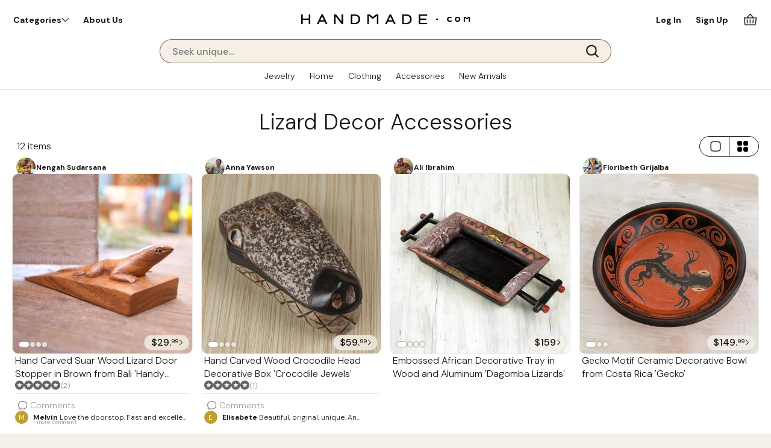

--- FILE ---
content_type: text/html; charset=utf-8
request_url: https://handmade.com/shop/lizard-decor-accessories
body_size: 91015
content:
<!DOCTYPE html><!-- Powered by RebelMouse. https://www.rebelmouse.com --><html lang="en"><head prefix="og: https://ogp.me/ns# article: https://ogp.me/ns/article#"><script type="application/ld+json"><script>console.warn("Unexpected error: `TypeError('can only concatenate str (not \"dict\") to str')` while processing <jinja id=\"\" source_id=\"\" data-rm-friendly-name=\"\" />")</script><script type="application/ld+json"><script>console.warn("Unexpected error: `TypeError('can only concatenate str (not \"dict\") to str')` while processing <jinja id=\"\" source_id=\"\" data-rm-friendly-name=\"\" />")</script><meta charset="utf-8"/><meta property="og:url" content="https://www.handmade.com/shop/{&#39;id&#39;: 2288128456, &#39;path&#39;: &#39;lizard-decor-accessories&#39;, &#39;slug&#39;: &#39;lizard-decor-accessories&#39;, &#39;title&#39;: &#39;Lizard Decor Accessories&#39;, &#39;url&#39;: &#39;lizard-decor-accessories&#39;, &#39;full_url&#39;: &#39;lizard-decor-accessories&#39;, &#39;type&#39;: 0, &#39;parent_id&#39;: 0, &#39;order&#39;: 9441, &#39;created_ts&#39;: 1768321759, &#39;page_settings&#39;: {&#39;open_in_new_tab&#39;: False, &#39;allow_community_posts&#39;: False, &#39;hide_from_entry_editor&#39;: False, &#39;lock_posts_after_publishing&#39;: False, &#39;hide_from_search_engines&#39;: False}, &#39;extras&#39;: {}, &#39;about_html&#39;: &#39;&#39;, &#39;meta_title&#39;: None, &#39;header_image_id&#39;: None, &#39;layout_name&#39;: &#39;Tag&#39;, &#39;primary_posts_count&#39;: 0, &#39;regular_posts_count&#39;: 0, &#39;site_id&#39;: 26743228, &#39;status&#39;: 2, &#39;tags&#39;: (), &#39;meta_tags&#39;: (), &#39;breadcrumb_title&#39;: None, &#39;fb_author_name&#39;: None, &#39;url_header_image&#39;: &#39;&#39;, &#39;isPublic&#39;: True, &#39;isPrivate&#39;: False, &#39;isUnlisted&#39;: False, &#39;parents&#39;: [], &#39;is_restricted_for_reading&#39;: False, &#39;linkout&#39;: False, &#39;original_url&#39;: &#39;lizard-decor-accessories&#39;, &#39;href&#39;: &#39;https://handmade.com/lizard-decor-accessories&#39;, &#39;absolute_url&#39;: &#39;https://handmade.com/lizard-decor-accessories&#39;}"/><script>
let firstVideoMuted = false;
window.pauseAllExcept = function(current) {
  videoSectionsListGbl.forEach(section => {
    const player = section.querySelector('mux-player');
    if (player && player !== current) {
      player.pause();
    }
  });
}
window.loadVideoPlayer = function( selectedCarousel, startPlaying ) {
    let isFeedMode = document.querySelector('body').classList.contains('viewmode-feed');
    let selectedCarouselParent = selectedCarousel.parentNode.closest('.listimage-carousel');
    let addStaticHeightOnView = true;
    if(selectedCarouselParent.getAttribute('data-autoheight')) {
        addStaticHeightOnView = false;
    }
    let videoAutoPlay = false;
    if(!selectedCarousel.querySelector('mux-player') && !selectedCarousel.classList.contains('video-initiated')) {
        selectedCarousel.classList.add('video-initiated');    
        selectedCarouselParent.classList.add('video-loading');
        const innerMuxPlayer = document.createElement("mux-player");
        innerMuxPlayer.setAttribute("playback-id", selectedCarousel.getAttribute('data-mux-playback-id'));
        innerMuxPlayer.setAttribute("metadata-video-title", selectedCarousel.getAttribute('data-mux-metadata-video-title'));
        innerMuxPlayer.setAttribute("metadata-viewer-user-id", selectedCarousel.getAttribute('data-mux-metadata-viewer-user-id'));
        innerMuxPlayer.setAttribute("style", 'background:transparent');
        if(isFeedMode || selectedCarouselParent.classList.contains('reviewimage-carousel') || window.matchMedia("(min-width: 1200px)").matches) {
            innerMuxPlayer.setAttribute("theme", 'handmade-tiny-theme');
        } else {
            innerMuxPlayer.setAttribute("theme", 'handmade-tiny-theme-no-bottom-bar');
        }
        if(isFeedMode && (selectedCarousel.getAttribute('data-play-when-loaded') || startPlaying)) {
            //innerMuxPlayer.setAttribute("autoplay","any");
            if(clickedToUnmute) {
                innerMuxPlayer.setAttribute("autoplay","true");
                innerMuxPlayer.removeAttribute("muted");
            } else {
                innerMuxPlayer.setAttribute("autoplay","any");
            }
            firstVideoMuted = true;
            videoAutoPlay = true;
        } 
        /*else if(getCookieValue("videomuted") && parseInt(getCookieValue("videomuted"))) {
            innerMuxPlayer.muted = true;
        } else {
            innerMuxPlayer.muted = false;
        }
        */
        innerMuxPlayer.setAttribute("accent-color", "#506C9C");
        selectedCarousel.appendChild(innerMuxPlayer);
    }
    let innerPlayer = selectedCarousel.querySelector('mux-player');
    if(innerPlayer.offsetHeight > 0 && innerPlayer.readyState >= 1) {
        selectedCarouselParent.classList.remove('video-loading');
        let selectedImageParent = innerPlayer.parentNode.closest('.item-pic');
        selectedImageParent.classList.remove('is-vertical');
        if(innerPlayer.getBoundingClientRect().height > selectedCarouselParent.getBoundingClientRect().height) {                
            if(!selectedImageParent.classList.contains('is-vertical')) {
                selectedImageParent.classList.add('is-vertical');
            }
        }
        if(addStaticHeightOnView) {
            selectedCarouselParent.style.height = 'auto';
            if(innerPlayer.getBoundingClientRect().height>0) {
                selectedCarouselParent.style.maxHeight = (innerPlayer.getBoundingClientRect().height + 2) + 'px';
            } else {
                selectedCarouselParent.style.removeProperty('max-height');
            }
        }
        selectedCarousel.classList.add('video-loaded');
        selectedCarouselParent.classList.add('video-ready');
        if(!(videoAutoPlay) && (selectedCarousel.getAttribute('data-play-when-loaded') || startPlaying)) {
            innerPlayer.addEventListener('canplay', () => {
                if(startPlaying) {
                    innerPlayer.muted = false;
                }
                innerPlayer.play();
            });
        }
    } else {
        innerPlayer.addEventListener('canplay', () => {
            selectedCarouselParent.classList.remove('video-loading');
            let selectedImageParent = innerPlayer.parentNode.closest('.item-pic');
            selectedImageParent.classList.remove('is-vertical');
            if(addStaticHeightOnView) {
                if(innerPlayer.getBoundingClientRect().height > selectedCarouselParent.getBoundingClientRect().height) {                    
                    if(!selectedImageParent.classList.contains('is-vertical')) {
                        selectedImageParent.classList.add('is-vertical');
                    }
                }
                if(innerPlayer.getBoundingClientRect().height>0) {
                    selectedCarouselParent.style.maxHeight = (innerPlayer.getBoundingClientRect().height + 2) + 'px';
                } else {
                    selectedCarouselParent.style.removeProperty('max-height');
                }
            }
            selectedCarousel.classList.add('video-loaded');
            selectedCarouselParent.classList.add('video-ready');
            if(!(videoAutoPlay) && (selectedCarousel.getAttribute('data-play-when-loaded') || startPlaying)) {
                if(startPlaying) {
                    innerPlayer.muted = false;
                }
                innerPlayer.play();
            }
        });
    } 
    innerPlayer.addEventListener('play',(event)=>{
        pauseMuxVideoPlayers( event.target );
    });
    innerPlayer.addEventListener("volumechange", (event) => {
        videoMuteControl( event.target, event.target.muted );
    });
}
</script><script>
const leftNavDisplayOption = {
	"jewelry":['category','type','style','material','gemstone','color'],
    "jewelry-earrings":['category','type','style','material','gemstone','color'],
    "jewelry-rings":['category','type','ring_size','style','material','gemstone','color'],
    "jewelry-bracelets":['category','type','style','material','gemstone','color','size'],
    "jewelry-pendants":['category','type','style','material','gemstone','color','size'],
    "jewelry-necklaces":['category','type','style','material','gemstone','color','size'],
    "jewelry-jewelry-sets":['category','type','style','material','gemstone','color','size'],
    "jewelry-anklets":['category','type','style','material','gemstone','color','size'],
    "jewelry-brooches":['category','type','style','material','gemstone','color','size'],
    "jewelry-toe-rings":['category','type','style','material','gemstone','color','size'],
    "home-decor":['category','style','material','color'],
    "home-decor-wall-decor":['category','type','design','material','color'],
    "home-decor-wall-decor-wall-art":['category','type','style','design','material','color'],
    "home-decor-wall-decor-paintings":['category','type','style','design','material','color'],
    "home-decor-wall-decor-mirrors":['category','type','style','design','material','color'],
    "home-decor-wall-decor-tapestries":['category','type','style','design','material','color'],
    "home-decor-wall-decor-wall-hangings":['category','type','style','design','material','color'],
    "home-decor-wall-decor-relief-panels":['category','type','style','design','material','color'],
    "home-decor-wall-decor-crosses":['category','type','style','design','material','color'],
    "home-decor-decor-accessories":"['category','type','design','material','color']",
    "home-decor-decor-accessories-decorative-bowls-and-plates":['category','type','style','design','material','color'],
    "home-decor-decor-accessories-christmas-decor":['category','type','style','design','material','color'],
    "home-decor-decor-accessories-decorative-boxes":['category','type','style','design','material','color'],
    "home-decor-decor-accessories-catchalls-and-trays":['category','type','style','design','material','color'],
    "home-decor-decor-accessories-office-accessories":['category','type','style','design','material','color'],
    "home-decor-decor-accessories-jars-and-bottles":['category','type','style','design','material','color'],
    "home-decor-decor-accessories-magnets":['category','type','style','design','material','color'],
    "home-decor-decor-accessories-journals":['category','type','style','design','material','color'],
    "home-decor-decor-accessories-decorative-dolls-and-puppets":['category','type','style','design','material','color'],
    "home-decor-decor-accessories-decorative-hardware":['category','type','style','design','material','color'],
    "home-decor-decor-accessories-home-accents":['category','type','style','design','material','color'],
    "home-decor-decor-accessories-photo-frames":['category','type','style','design','material','color'],
    "home-decor-decor-accessories-bathroom-and-vanity":['category','type','style','design','material','color'],
    "home-decor-decor-accessories-cards-and-wrapping-paper":['category','type','style','design','material','color'],
    "home-decor-decor-accessories-bookends":['category','type','style','design','material','color'],
    "home-decor-tableware":['category','type','design','material','color'],
    "home-decor-tableware-serverware":['category','type','style','design','material','color'],
    "home-decor-tableware-barware":['category','type','style','design','material','color'],
    "home-decor-tableware-table-linens":['category','type','style','design','material','color'],
    "home-decor-tableware-kitchen-accessories":['category','type','style','design','material','color'],
    "home-decor-tableware-dinnerware":['category','type','style','design','material','color'],
    "home-decor-tableware-drinkware":['category','type','style','design','material','color'],
    "home-decor-tableware-wooden-bowls":['category','type','style','design','material','color'],
    "home-decor-holiday-decor-and-ornaments":['category','type','design','material','color'],
    "home-decor-holiday-decor-and-ornaments-ornaments":['category','type','style','design','material','color'],
    "home-decor-holiday-decor-and-ornaments-boxes":['category','type','style','design','material','color'],
    "home-decor-holiday-decor-and-ornaments-nativity-scenes":['category','type','style','design','material','color'],
    "home-decor-holiday-decor-and-ornaments-tree-skirts":['category','type','style','design','material','color'],
    "home-decor-holiday-decor-and-ornaments-stockings":['category','type','style','design','material','color'],
    "home-decor-holiday-decor-and-ornaments-greeting-cards":['category','type','style','design','material','color'],
    "home-decor-sculpture":['category','type','design','material','color'],
    "home-decor-outdoor-living":['category','type','design','material','color'],
    "home-decor-pillows-and-throws":['category','type','design','material','color'],
    "home-decor-pillows-and-throws-blankets-and-throws":['category','type','style','design','material','color'],
    "home-decor-pillows-and-throws-cushion-covers":['category','type','style','design','material','color'],
    "home-decor-vases":['category','type','design','material','color'],
    "home-decor-furniture":['category','type','design','material','color'],
    "home-decor-musical-instruments":['category','type','design','material','color'],
    "home-decor-musical-instruments-wind-instruments":['category','type','style','design','material','color'],
    "home-decor-musical-instruments-keyboards":['category','type','style','design','material','color'],
    "home-decor-musical-instruments-percussion":['category','type','style','design','material','color'],
    "home-decor-musical-instruments-string-instruments":['category','type','style','design','material','color'],
    "home-decor-musical-instruments-drums":['category','type','style','design','material','color'],
    "home-decor-baskets":['category','type','design','material','color'],
    "home-decor-masks":['category','type','design','material','color'],
    "home-decor-area-rugs":['category','type','design','material','color'],
    "home-decor-chess-sets-games":['category','type','design','material','color'],
    "home-decor-lamps-and-lighting":['category','type','design','material','color'],
    "home-decor-lamps-and-lighting-incense-and-oil-burners":['category','type','style','design','material','color'],
    "home-decor-lamps-and-lighting-candles-holders":['category','type','style','design','material','color'],
    "home-decor-lamps-and-lighting-candles":['category','type','style','design','material','color'],
    "home-decor-lamps-and-lighting-lampshades":['category','type','style','design','material','color'],
    "home-decor-jewelry-boxes":['category','type','design','material','color'],
    "home-decor-jewelry-boxes-display":['category','type','style','design','material','color'],
    "home-decor-jewelry-boxes-rolls":['category','type','style','design','material','color'],
    "home-decor-jewelry-boxes-stands":['category','type','style','design','material','color'],
    "home-decor-hammock":['category','type','style','design','material','color'],
    "fashion":['category','style','design','material','color'],
    "fashion-accessories":['category','type','style','design','material','color'],
    "fashion-accessories-hats":['category','type','style','design','material','color'],
    "fashion-accessories-handbags":['category','type','style','design','material','color'],
    "fashion-accessories-belts":['category','type','style','design','material','color'],
    "fashion-accessories-scarves":['category','type','style','design','material','color'],
    "fashion-accessories-socks":['category','type','style','design','material','color'],
    "fashion-accessories-gloves":['category','type','style','design','material','color'],
    "fashion-accessories-shawls":['category','type','style','design','material','color'],
    "fashion-accessories-keychains-and-straps":['category','type','style','design','material','color'],
    "fashion-accessories-hair-accessories":['category','type','style','design','material','color'],
    "fashion-accessories-fans":['category','type','style','design','material','color'],
    "fashion-accessories-other-accessories":['category','type','style','design','material','color'],
    "fashion-accessories-walking-sticks":['category','type','style','design','material','color'],
    "fashion-clothing":['category','type','style','design','material','color'],
    "fashion-clothing-ponchos":['category','type','style','design','material','color'],
    "fashion-clothing-wraps-and-ruanas":['category','type','style','design','material','color'],
    "fashion-clothing-sweaters":['category','type','style','design','material','color'],
    "fashion-clothing-kimonos":['category','type','style','design','material','color'],
    "fashion-clothing-skirts":['category','type','style','design','material','color'],
    "fashion-clothing-tops":['category','type','style','design','material','color'],
    "fashion-clothing-robes":['category','type','style','design','material','color'],
    "fashion-clothing-shirts":['category','type','style','design','material','color'],
    "fashion-clothing-dresses":['category','type','style','design','material','color'],
    "fashion-clothing-sarongs":['category','type','style','design','material','color'],
    "fashion-clothing-pants":['category','type','style','design','material','color'],
    "fashion-clothing-pajama-sets":['category','type','style','design','material','color'],
    "fashion-clothing-blazers":['category','type','style','design','material','color'],
    "newarrivals":['category','type','style','design','material','color'],
	"search":['category','type','style','design','material','color'],
	"default":['category','style','material','color']
}    
    
var clickedToUnmute = false;
window.sortNavSection = ( navgroup, collapsed ) => {
  let theList = Array.from(navgroup.querySelectorAll('li'));
  if(collapsed) {
    theList.sort((a, b) => {
      return parseInt(b.dataset.sortitemcount) - parseInt(a.dataset.sortitemcount);
    });
  } else {
    theList.sort((a, b) => {
      if (a.dataset.sortlabel.toLowerCase() < b.dataset.sortlabel.toLowerCase()) return -1;
      if (a.dataset.sortlabel.toLowerCase() > b.dataset.sortlabel.toLowerCase()) return 1;
      return 0;
    });
  }
  return theList;
}
window.expandFilterSection = (event, expand, maxDisplayed) => {
    const filterContainer = event.target.closest('.list-control-options');
    const parentListWrapper = event.target.closest('ul');
    let sortedList = sortNavSection(parentListWrapper, !expand);
    parentListWrapper.innerHTML = '';
    sortedList.forEach( (node, index) => {
        node.classList.remove('over-max');
        if(!expand && !node.classList.contains('more-or-less') && index+1>maxDisplayed) {
            node.classList.add('over-max');
        }
        parentListWrapper.appendChild(node);
    });
    if(expand) {
        parentListWrapper.querySelectorAll('.over-max').forEach( (hiddenLink) => {
            hiddenLink.classList.add('displayed');
        });
        parentListWrapper.classList.add('expanded');
    } else {
        parentListWrapper.querySelectorAll('.over-max').forEach( (hiddenLink) => {
            hiddenLink.classList.remove('displayed');
        });
        parentListWrapper.classList.remove('expanded');
        filterContainer.scrollTo({
            top: parentListWrapper.offsetTop-200,
            behavior: "smooth"
        });
    }
}
window.setCookieValue = function(cookieName, cookieValue, expiresInDays) {    
    if (expiresInDays !== undefined && expiresInDays) {
        const expirationDate = new Date();
        expirationDate.setTime(expirationDate.getTime() + (expiresInDays * 24 * 60 * 60 * 1000));
        document.cookie = `${cookieName}=${cookieValue};expires=${expirationDate.toUTCString()};path=/;domain=handmade.com`;
    } else {
        document.cookie = cookieName + "=" + cookieValue + ";path=/;domain=handmade.com";
    }
}
window.deleteCookie = function(cookieName) {
    document.cookie = `${cookieName}=; expires=Thu, 01 Jan 1970 00:00:00 UTC; path=/; domain=handmade.com`;
}
window.getCookieValue = function(cookieName) {
    const cookies = document.cookie.split('; ');
    for (const cookie of cookies) {
        const [name, value] = cookie.split('=');
        if (name === cookieName) {
            return decodeURIComponent(value);
        }
    }
    return null;
}
window.initInnerPlayerEvents = function(innerPlayer) {
    // Initialize 'play' event only once
    if (innerPlayer.dataset.playListenerInitialized !== "true") {
        innerPlayer.addEventListener('play', (event) => {
            pauseMuxVideoPlayers(event.target);
        });
        innerPlayer.dataset.playListenerInitialized = "true";
    }

    // Initialize 'volumechange' event only once
    if (innerPlayer.dataset.volumeListenerInitialized !== "true") {
        //innerPlayer.addEventListener("volumechange", (event) => {
        //    videoMuteControl(event.target, event.target.muted);
        //});
        innerPlayer.dataset.volumeListenerInitialized = "true";
    }
}
window.videoMuteControl = ( exclude, muted ) => {
    if(muted) {
        clickedToUnmute = false;
        setCookieValue( "videomuted", 1);
        document.querySelectorAll('mux-player').forEach( (muxPlayer) => {
            if(muxPlayer != exclude) {
                muxPlayer.setAttribute("muted",true);
            }
        });
    } else {
        clickedToUnmute = true;
        setCookieValue( "videomuted", 0);
        let playerContainer = exclude.closest('.carousel__slide');
        if(playerContainer.querySelector('.unmute-video')) {
            playerContainer.querySelector('.unmute-video').classList.add('clicked');
        }
        document.querySelectorAll('mux-player').forEach( (muxPlayer) => {
            if(muxPlayer != exclude) {
                muxPlayer.removeAttribute("muted");
            }
        });
    }
}
window.pauseMuxVideoPlayers = ( exclude ) => {
    document.querySelectorAll('mux-player').forEach( (muxPlayer) => {
        if(muxPlayer!=exclude) {
            muxPlayer.pause();
        }
    });
}
window.widgetObserver = new IntersectionObserver((entries, observer) => {    
  entries.forEach(entry => {
    if (entry.isIntersecting) {
        entry.target.classList.remove('not-in-view');
        entry.target.classList.add('in-view');
    } else {
        entry.target.classList.remove('in-view');
        entry.target.classList.add('not-in-view');
    }
  });
}, {
  threshold: 0.1  
});
function mobileSessionDetected() {
    let isMobileSession = false;
    if(window.matchMedia("(pointer: coarse)").matches || /android|webos|iphone|ipad|ipod|blackberry|iemobile|opera mini/i.test(navigator.userAgent)) {
        isMobileSession = true;
    }
    return isMobileSession;
}
// 
if(!getCookieValue('viewmode')) {
    if(mobileSessionDetected()) {
        setCookieValue('viewmode', 'feed');
    } else {
        setCookieValue('viewmode', 'multi');
    }
}
let viewmodetype = getCookieValue('viewmode');

if (document.readyState === 'interactive' || document.readyState === 'complete') {
    if(viewmodetype=='feed') {
        document.body.classList.remove('viewmode-multi');
        document.body.classList.add('viewmode-feed');
        if(document.querySelector('.main-list .list-main')) {
            window.scrollTo(0,0);
        }
    } else {
        document.body.classList.remove('viewmode-feed');
        document.body.classList.add('viewmode-multi');
    }
} else {
    document.addEventListener("DOMContentLoaded", function() {
        if(viewmodetype=='feed') {
            document.body.classList.remove('viewmode-multi');
            document.body.classList.add('viewmode-feed');
            if(document.querySelector('.main-list .list-main')) {
                window.scrollTo(0,0);
            }
        } else {
            document.body.classList.remove('viewmode-feed');
            document.body.classList.add('viewmode-multi');
        }
    });
}
</script><link rel="canonical" href="https://handmade.com//shop/lizard-decor-accessories"/><meta property="fb:app_id" content="200167090048537"/><meta name="twitter:site" content="@"/><meta name="twitter:site:id" content=""/><meta property="og:type" content="website"/><meta property="og:site_name" content="Handmade: A Global Artisan Marketplace"/><meta property="og:image" content="https://handmade.com/media-library/eyJhbGciOiJIUzI1NiIsInR5cCI6IkpXVCJ9.eyJpbWFnZSI6Imh0dHBzOi8vYXNzZXRzLnJibC5tcy8zMzUwMDczMC9vcmlnaW4ucG5nIiwiZXhwaXJlc19hdCI6MTc4OTgzMDUwMn0.0AjSCYCg2S8G9cGOEPrEhYN92Id-RY8JWQ3leWIB73A/image.png?width=210"/><meta property="og:image:width" content="210"/><meta property="og:image:height" content="2000"/><meta property="og:title" content="Handmade Lizard Decor Accessories"/><meta property="og:description" content="Discover unique, handcrafted Lizard Decor Accessories from independent artisans around the world."/><meta name="referrer" content="always"/><meta name="twitter:card" content="summary_large_image"/><meta name="twitter:image" content="https://handmade.com/media-library/image.jpg?id=60009963&width=980"/><link rel="preconnect" href="https://assets.rebelmouse.io/" crossorigin="anonymous"/><link rel="preconnect" href="https://user-stats.rbl.ms/" crossorigin="anonymous"/><link rel="preconnect" href="https://pages-stats.rbl.ms/" crossorigin="anonymous"/><!--link rel="preload" href="https://static.rbl.ms/static/fonts/fontawesome/fontawesome-mini.woff" as="font" type="font/woff2" crossorigin--><script type="text/javascript" class="rm-i-script">navigator.userAgent.includes("Chrome")&&function(e,t,n,r,i,o,a,u,c,s,p,l,f,v,d){var m,h,g,y,E=["click","contextmenu","dblclick","gotpointercapture","keydown","keypress","keyup","lostpointercapture","mousedown","mouseup","pointercancel","pointerdown","pointerenter","pointerleave","pointerover","pointerup","touchcancel","touchend","touchstart"],w=["scroll","wheel","mousemove","pointermove","touchmove"],P=new c,I=new c,L=new c,T="_rmStopped",S="rmInpZillaSafe",k="_rmImmediatelyStopped",_=e.setTimeout,b=e.clearTimeout,A=a.prototype,B=s&&"scheduling"in s&&"isInputPending"in s.scheduling;function C(e){return e&&e.canceled?Promise.resolve():(t=(e||{}).space||0,new Promise((function(e){t>0?_(e,0):d(e)}))).then((function(){if(B&&s.scheduling.isInputPending({includeContinuous:!0}))return C(e)}));var t}function Z(e){return e&&(e instanceof n||"function"==typeof e)}function x(e){return e&&"handleEvent"in e}function H(e){return"dataset"in e&&e.dataset.inpZillaSkip}function M(e,t,n,r,i,o){if(!(n[k]||r===u&&n[T]&&t!==n.target)){var a,c={get:(a={target:i,currentTarget:o},function(e,t,n){if(t in a)return a[t];var r=p.get(e,t);return Z(r)?function(){return p.apply(r,e,arguments)}:r}),set:p.set},s=new Proxy(n,c);try{x(e)?e.handleEvent.call(e,s):e.call(t,s)}catch(e){v(e)}}}function O(e){return function(t){var n=this,r=t.eventPhase,i=t.currentTarget,o=t.target;if(H(n))M(e,n,t,r,o,i);else{var a={canceled:!1,space:50};L.has(e)&&(L.get(e).canceled=!0),L.set(e,a),C(a).then((function(){a.canceled||(L.delete(e),M(e,n,t,r,o,i))}))}}}function j(e){return f.length>0&&e instanceof r&&e.dataset}function q(e){var t=!!f.some((function(t){return e.closest(t)}));e.dataset[S]=t?1:0}function F(e){return!!j(e)&&(S in e.dataset||q(e),1==e.dataset[S])}function G(e,t){var n=function(e,t){return!function(e,t){return!function(e){return e&&e.passive}(t)&&function(e){var t=e;return x(e)&&(t=e.handleEvent),!!(t&&t.length>0)}(e)}(e,t)}(e,t);return function(t){var r=this,i=t.eventPhase,o=t.currentTarget,u=t.target,c=t.timeStamp,s=new a("rm").timeStamp-c;function p(){M(e,r,t,i,u,o)}var l=!t.cancelable,f=!H(r),v=s>=20||n||l||function(e){return F(e.target)||F(e.currentTarget)}(t);f&&v?C().then(p):p()}}function N(e,t,n,r){if(!e.has(t)){var i=n(t,r);e.set(t,i)}return e.get(t)}function R(e){E.forEach((function(t){var n="on"+t;Object.defineProperty(e,n,{set:function(e){var n=this,r="__rmInpOn"+t;n[r]&&n.removeEventListener(t,n[r],{passive:!0}),n[r]=e,n.addEventListener(t,e,{passive:!0})}})}))}function U(e,t){return function(){this[e]=!0,t.apply(this,arguments)}}function z(){return!0}e.addEventListener("pointerup",z,{passive:!0}),e.addEventListener("pointerdown",z,{passive:!0}),(m=i.prototype).addEventListener=(h=m.addEventListener,function(t,n,r){var i=this||e;j(i)&&q(i);var o=n;n&&(o=w.includes(t)?N(I,n,O,r):N(P,n,G,r));var a=l.from(arguments);return a[1]=o,h.apply(i,a)}),m.removeEventListener=function(t){return function(n,r){var i,o=this||e,a=r;r&&(w.includes(n)&&I.has(r)?i=I:P.has(r)&&(i=P),i&&(a=i.get(r),i.delete(r)));var u=l.from(arguments);return u[1]=a,t.apply(o,u)}}(m.removeEventListener),R(e),R(t),R(o.prototype),g=A.stopPropagation,y=A.stopImmediatePropagation,A.stopPropagation=U(T,g),A.stopImmediatePropagation=U(k,y),function(){var t=new c;function n(e){return t.has(e)&&t.set(e,!0),b(e)}e.setTimeout=function(n,r){var i=this,o=l.from(arguments).splice(2);if(!Z(n))return _.apply(e,arguments);function a(){t.get(u)||n.apply(i,o),t.delete(u)}var u=_((function(){C().then(a).catch(v)}),r);return t.set(u,!1),u},e.setInterval=function(e,n){var r=this,i=l.from(arguments).splice(2);function o(){t.get(c)||e.apply(r,i)}function a(){return _(u,n)}function u(){t.get(c)?t.delete(c):C().then(o).catch(v).finally(a)}var c=a();return t.set(c,!1),c},e.clearInterval=n,e.clearTimeout=n}()}(window,document,Function,Element,EventTarget,HTMLElement,Event,Event.BUBBLING_PHASE,Map,navigator,Reflect,Array,window._rmInpZillaSafeSelectorList||[],console.error,requestIdleCallback);</script><script class="rm-i-script">window.REBELMOUSE_BOOTSTRAP_DATA = {"isUserLoggedIn": false, "site": {"id": 26743228, "isCommunitySite": false}, "runner": {"id": 26743228}, "post": {}, "path": "/shop/lizard-decor-accessories", "pathParams": {}, "resourceId": "sp_2288128456", "fbId": "200167090048537", "fbAppVersion": "v2.5", "clientGaId": "", "messageBusUri": "wss://messages.rebelmouse.io", "section": {"id": 2288128456}, "tag": {"slug": null, "isSection": true}, "fullBootstrapUrl": "/res/bootstrap/data.js?site_id=26743228\u0026resource_id=sp_2288128456\u0026path_params=%7B%7D\u0026override_device=desktop\u0026page_id=2288128456\u0026is_section_tag=1", "whitelabel_menu": {}, "useRiver": true, "engine": {"recaptchaSiteKey": null, "lazyLoadShortcodeImages": true, "backButtonGoToPage": true, "changeParticleUrlScroll": false, "countKeepReadingAsPageview": true, "defaultVideoPlayer": "", "theoPlayerLibraryLocation": "", "trackPageViewOnParticleUrlScroll": false, "webVitalsSampleRate": 100, "overrideDevicePixelRatio": null, "image_quality_level": 70, "sendEventsToCurrentDomain": false, "enableLoggedOutUserTracking": false, "useSmartLinks2": true}};
    </script><script class="rm-i-script">window.REBELMOUSE_BASE_ASSETS_URL = "https://handmade.com/static/dist/social-ux/";
        window.REBELMOUSE_BASE_SSL_DOMAIN = "https://handmade.com";
        window.REBELMOUSE_TASKS_QUEUE = [];
        window.REBELMOUSE_LOW_TASKS_QUEUE = [];
        window.REBELMOUSE_LOWEST_TASKS_QUEUE = [];
        window.REBELMOUSE_ACTIVE_TASKS_QUEUE = [];
        window.REBELMOUSE_STDLIB = {};
        window.RM_OVERRIDES = {};
        window.RM_AD_LOADER = [];
    </script><script src="https://handmade.com/static/dist/social-ux/main.36c3749fa49db81ecd4f.bundle.mjs" class="rm-i-script" type="module" async="async" data-js-app="true" data-src-host="https://handmade.com" data-src-file="main.mjs"></script><script src="https://handmade.com/static/dist/social-ux/main.d0b30db35abc6251a38d.bundle.js" class="rm-i-script" nomodule="nomodule" defer="defer" data-js-app="true" data-src-host="https://handmade.com" data-src-file="main.js"></script><script src="https://handmade.com/static/dist/social-ux/runtime.5f2854bedb02943ff2a5.bundle.mjs" class="rm-i-script" type="module" async="async" data-js-app="true" data-src-host="https://handmade.com" data-src-file="runtime.mjs"></script><script src="https://handmade.com/static/dist/social-ux/runtime.5fe7c9a46d72403f8fd3.bundle.js" class="rm-i-script" nomodule="nomodule" defer="defer" data-js-app="true" data-src-host="https://handmade.com" data-src-file="runtime.js"></script><!-- we collected enough need to fix it first before turn in back on--><!--script src="//cdn.ravenjs.com/3.16.0/raven.min.js" crossorigin="anonymous"></script--><!--script type="text/javascript">
        Raven.config('https://6b64f5cc8af542cbb920e0238864390a@sentry.io/147999').install();
    </script--><script class="rm-i-script">
        if ('serviceWorker' in navigator) {
          window.addEventListener('load', function() {
            navigator.serviceWorker.register('/sw.js').then(function(registration) {
              console.log('ServiceWorker registration successful with scope: ', registration.scope);
            }, function(err) {
              console.log('ServiceWorker registration failed: ', err);
            });
          });
        } else {
          console.log('ServiceWorker not enabled');
        }
    </script><script class="rm-i-script">
        // fallback error prone google tag setup
        var googletag = googletag || {};
        googletag.cmd = googletag.cmd || [];
    </script><meta http-equiv="X-UA-Compatible" content="IE=edge"/><link rel="alternate" type="application/rss+xml" title="Handmade: A Global Artisan Marketplace" href="/feeds/lizard-decor-accessories.rss"/><meta name="viewport" content="width=device-width,initial-scale=1,minimum-scale=1.0"/><!-- TODO: move the default value from here --><title>Handmade Lizard Decor Accessories</title><style class="rm-i-styles">
        article,aside,details,figcaption,figure,footer,header,hgroup,nav,section{display:block;}audio,canvas,video{display:inline-block;}audio:not([controls]){display:none;}[hidden]{display:none;}html{font-size:100%;-webkit-text-size-adjust:100%;-ms-text-size-adjust:100%;}body{margin:0;font-size:1em;line-height:1.4;}body,button,input,select,textarea{font-family:Tahoma,sans-serif;color:#5A5858;}::-moz-selection{background:#145A7C;color:#fff;text-shadow:none;}::selection{background:#145A7C;color:#fff;text-shadow:none;}:focus{outline:5px auto #2684b1;}a:hover,a:active{outline:0;}abbr[title]{border-bottom:1px dotted;}b,strong{font-weight:bold;}blockquote{margin:1em 40px;}dfn{font-style:italic;}hr{display:block;height:1px;border:0;border-top:1px solid #ccc;margin:1em 0;padding:0;}ins{background:#ff9;color:#000;text-decoration:none;}mark{background:#ff0;color:#000;font-style:italic;font-weight:bold;}pre,code,kbd,samp{font-family:monospace,serif;_font-family:'courier new',monospace;font-size:1em;}pre{white-space:pre;white-space:pre-wrap;word-wrap:break-word;}q{quotes:none;}q:before,q:after{content:"";content:none;}small{font-size:85%;}sub,sup{font-size:75%;line-height:0;position:relative;vertical-align:baseline;}sup{top:-0.5em;}sub{bottom:-0.25em;}ul,ol{margin:1em 0;padding:0 0 0 40px;}dd{margin:0 0 0 40px;}nav ul,nav ol{list-style:none;list-style-image:none;margin:0;padding:0;}img{border:0;-ms-interpolation-mode:bicubic;vertical-align:middle;}svg:not(:root){overflow:hidden;}figure{margin:0;}form{margin:0;}fieldset{border:0;margin:0;padding:0;}label{cursor:pointer;}legend{border:0;padding:0;}button,input{line-height:normal;}button,input[type="button"],input[type="reset"],input[type="submit"]{cursor:pointer;-webkit-appearance:button;}input[type="checkbox"],input[type="radio"]{box-sizing:border-box;padding:0;}input[type="search"]{-webkit-appearance:textfield;box-sizing:content-box;}input[type="search"]::-webkit-search-decoration{-webkit-appearance:none;}button::-moz-focus-inner,input::-moz-focus-inner{border:0;padding:0;}textarea{overflow:auto;vertical-align:top;resize:vertical;}input:invalid,textarea:invalid{background-color:#fccfcc;}table{border-collapse:collapse;border-spacing:0;}td{vertical-align:top;}.ir{display:block;border:0;text-indent:-999em;overflow:hidden;background-color:transparent;background-repeat:no-repeat;text-align:left;direction:ltr;}.ir br{display:none;}.hidden{display:none !important;visibility:hidden;}.visuallyhidden{border:0;clip:rect(0 0 0 0);height:1px;margin:-1px;overflow:hidden;padding:0;position:absolute;width:1px;}.visuallyhidden.focusable:active,.visuallyhidden.focusable:focus{clip:auto;height:auto;margin:0;overflow:visible;position:static;width:auto;}.invisible{visibility:hidden;}.clearfix:before,.clearfix:after{content:"";display:table;}.clearfix:after{clear:both;}.clearfix{zoom:1;}.zindex20{z-index:20;}.zindex30{z-index:30;}.zindex40{z-index:40;}.zindex50{z-index:50;}html{font-size:10px;font-family:Roboto;line-height:1.4;color:#282828;font-weight:normal;}body,button,input,select,textarea{font-family:Roboto;color:#282828;}.col,body{font-size:1.6rem;line-height:1.4;}a{color:#479ad2;text-decoration:none;}a:hover{color:#1d73ad;text-decoration:none;}.with-primary-color{color:#479ad2;}.with-primary-color:hover{color:#1d73ad;}.js-tab,.js-keep-reading,.js-toggle{cursor:pointer;}.noselect{-webkit-touch-callout:none;-webkit-user-select:none;-khtml-user-select:none;-moz-user-select:none;-ms-user-select:none;user-select:none;}.tabs__tab{display:inline-block;padding:10px;}.tabs__tab-content{display:none;}.tabs__tab-content.active{display:block;}button:focus,input[type="text"],input[type="email"]{outline:0;}audio,canvas,iframe,img,svg,video{vertical-align:middle;max-width:100%;}textarea{resize:vertical;}.main{background-color:#f4f4f4;position:relative;overflow:hidden;}.valign-wrapper{display:-webkit-flex;display:-ms-flexbox;display:flex;-webkit-align-items:center;-ms-flex-align:center;align-items:center;}.valign-wrapper .valign{display:block;}#notification{position:fixed;}.article-module__controls-placeholder{position:absolute;}.display-block{display:block;}.cover-all{position:absolute;width:100%;height:100%;}.full-width{width:100%;}.fa{font-family:FontAwesome,"fontawesome-mini" !important;}.fa.fa-instagram{font-size:1.15em;}.fa-googleplus:before{content:"\f0d5";}.post-partial,.overflow-visible{overflow:visible !important;}.attribute-data{margin:0 10px 10px 0;padding:5px 10px;background-color:#479ad2;color:white;border-radius:3px;margin-bottom:10px;display:inline-block;}.attribute-data[value=""]{display:none;}.badge{display:inline-block;overflow:hidden;}.badge-image{border-radius:100%;}.js-expandable.expanded .js-expand,.js-expandable:not(.expanded) .js-contract{display:none;}.js-scroll-trigger{display:block;width:100%;}.sticky-target:not(.legacy){position:fixed;opacity:0;top:0;will-change:transform;transform:translate3d(0px,0px,0px);}.sticky-target.legacy{position:relative;}.sticky-target.legacy.sticky-active{position:fixed;}.color-inherit:hover,.color-inherit{color:inherit;}.js-appear-on-expand{transition:all 350ms;height:0;overflow:hidden;opacity:0;}.content-container{display:none;}.expanded .content-container{display:block;}.expanded .js-appear-on-expand{opacity:1;height:auto;}.logged-out-user .js-appear-on-expand{height:0;opacity:0;}.h1,.h2{margin:0;padding:0;font-size:1em;font-weight:normal;}.lazyload-placeholder{display:none;position:absolute;text-align:center;background:rgba(0,0,0,0.1);top:0;bottom:0;left:0;right:0;}div[runner-lazy-loading] .lazyload-placeholder,iframe[runner-lazy-loading] + .lazyload-placeholder{display:block;}.abs-pos-center{position:absolute;top:0;bottom:0;left:0;right:0;margin:auto;}.relative{position:relative;}.runner-spinner{position:absolute;top:0;bottom:0;left:0;right:0;margin:auto;width:50px;}.runner-spinner:before{content:"";display:block;padding-top:100%;}.rm-non-critical-loaded .runner-spinner-circular{animation:rotate 2s linear infinite;height:100%;transform-origin:center center;width:100%;position:absolute;top:0;bottom:0;left:0;right:0;margin:auto;}.position-relative{position:relative;}.collection-button{display:inline-block;}.rm-non-critical-loaded .runner-spinner-path{stroke-dasharray:1,200;stroke-dashoffset:0;animation:dash 1.5s ease-in-out infinite,color 6s ease-in-out infinite;stroke-linecap:round;}.pagination-container .pagination-wrapper{display:flex;align-items:center;}.pagination-container .pagination-wrapper a{color:rgba(59,141,242,1);margin:0 5px;}@keyframes rotate{100%{transform:rotate(360deg);}}@keyframes dash{0%{stroke-dasharray:1,200;stroke-dashoffset:0;}50%{stroke-dasharray:89,200;stroke-dashoffset:-35px;}100%{stroke-dasharray:89,200;stroke-dashoffset:-124px;}}@keyframes color{100%,0%{stroke:rgba(255,255,255,1);}40%{stroke:rgba(255,255,255,0.6);}66%{stroke:rgba(255,255,255,0.9);}80%,90%{stroke:rgba(255,255,255,0.7);}}.js-section-loader-feature-container > .slick-list > .slick-track > .slick-slide:not(.slick-active){height:0;visibility:hidden;}.rebellt-item-media-container .instagram-media{margin-left:auto !important;margin-right:auto !important;}.js-hidden-panel{position:fixed;top:0;left:0;right:0;transition:all 300ms;z-index:10;}.js-hidden-panel.active{transform:translate3d(0,-100%,0);}.content{margin-left:auto;margin-right:auto;max-width:1100px;width:90%;}.ad-tag{text-align:center;}.ad-tag__inner{display:inline-block;}.content .ad-tag{margin-left:-5%;margin-right:-5%;}@media (min-width:768px){.content .ad-tag{margin-left:auto;margin-right:auto;}}.user-prefs{display:none;}.no-mb:not(:last-child){margin-bottom:0;}.no-mt:not(:first-child){margin-top:0;}.sm-mt-0:not(:empty):before,.sm-mt-1:not(:empty):before,.sm-mt-2:not(:empty):before,.sm-mb-0:not(:empty):after,.sm-mb-1:not(:empty):after,.sm-mb-2:not(:empty):after,.md-mt-0:not(:empty):before,.md-mt-1:not(:empty):before,.md-mt-2:not(:empty):before,.md-mb-0:not(:empty):after,.md-mb-1:not(:empty):after,.md-mb-2:not(:empty):after,.lg-mt-0:not(:empty):before,.lg-mt-1:not(:empty):before,.lg-mt-2:not(:empty):before,.lg-mb-0:not(:empty):after,.lg-mb-1:not(:empty):after,.lg-mb-2:not(:empty):after{content:'';display:block;overflow:hidden;}.sm-mt-0:not(:empty):before{margin-bottom:0;}.sm-mt-0 > *{margin-top:0;}.sm-mt-1:not(:empty):before{margin-bottom:-10px;}.sm-mt-1 > *{margin-top:10px;}.sm-mt-2:not(:empty):before{margin-bottom:-20px;}.sm-mt-2 > *{margin-top:20px;}.sm-mb-0:not(:empty):after{margin-top:0;}.sm-mb-0 > *{margin-bottom:0;}.sm-mb-1:not(:empty):after{margin-top:-10px;}.sm-mb-1 > *{margin-bottom:10px;}.sm-mb-2:not(:empty):after{margin-top:-20px;}.sm-mb-2 > *{margin-bottom:20px;}@media (min-width:768px){.md-mt-0:not(:empty):before{margin-bottom:0;}.md-mt-0 > *{margin-top:0;}.md-mt-1:not(:empty):before{margin-bottom:-10px;}.md-mt-1 > *{margin-top:10px;}.md-mt-2:not(:empty):before{margin-bottom:-20px;}.md-mt-2 > *{margin-top:20px;}.md-mb-0:not(:empty):after{margin-top:0;}.md-mb-0 > *{margin-bottom:0;}.md-mb-1:not(:empty):after{margin-top:-10px;}.md-mb-1 > *{margin-bottom:10px;}.md-mb-2:not(:empty):after{margin-top:-20px;}.md-mb-2 > *{margin-bottom:20px;}}@media (min-width:1024px){.lg-mt-0:not(:empty):before{margin-bottom:0;}.lg-mt-0 > *{margin-top:0;}.lg-mt-1:not(:empty):before{margin-bottom:-10px;}.lg-mt-1 > *{margin-top:10px;}.lg-mt-2:not(:empty):before{margin-bottom:-20px;}.lg-mt-2 > *{margin-top:20px;}.lg-mb-0:not(:empty):after{margin-top:0;}.lg-mb-0 > *{margin-bottom:0;}.lg-mb-1:not(:empty):after{margin-top:-10px;}.lg-mb-1 > *{margin-bottom:10px;}.lg-mb-2:not(:empty):after{margin-top:-20px;}.lg-mb-2 > *{margin-bottom:20px;}}.sm-cp-0{padding:0;}.sm-cp-1{padding:10px;}.sm-cp-2{padding:20px;}@media (min-width:768px){.md-cp-0{padding:0;}.md-cp-1{padding:10px;}.md-cp-2{padding:20px;}}@media (min-width:1024px){.lg-cp-0{padding:0;}.lg-cp-1{padding:10px;}.lg-cp-2{padding:20px;}}.mb-2 > *{margin-bottom:20px;}.mb-2 > :last-child{margin-bottom:0;}.v-sep > *{margin-bottom:20px;}@media (min-width:768px){.v-sep > *{margin-bottom:40px;}}.v-sep > *:last-child{margin-bottom:0;}@media only screen and (max-width:767px){.hide-mobile{display:none !important;}}@media only screen and (max-width:1023px){.hide-tablet-and-mobile{display:none !important;}}@media only screen and (min-width:768px){.hide-tablet-and-desktop{display:none !important;}}@media only screen and (min-width:768px) and (max-width:1023px){.hide-tablet{display:none !important;}}@media only screen and (min-width:1024px){.hide-desktop{display:none !important;}}.row.px10{margin-left:-10px;margin-right:-10px;}.row.px10 > .col{padding-left:10px;padding-right:10px;}.row.px20{margin-left:-20px;margin-right:-20px;}.row.px20 > .col{padding-left:20px;padding-right:20px;}.row{margin-left:auto;margin-right:auto;overflow:hidden;}.row:after{content:'';display:table;clear:both;}.row:not(:empty){margin-bottom:-20px;}.col{margin-bottom:20px;}@media (min-width:768px){.col{margin-bottom:40px;}.row:not(:empty){margin-bottom:-40px;}}.row .col{float:left;box-sizing:border-box;}.row .col.pull-right{float:right;}.row .col.s1{width:8.3333333333%;}.row .col.s2{width:16.6666666667%;}.row .col.s3{width:25%;}.row .col.s4{width:33.3333333333%;}.row .col.s5{width:41.6666666667%;}.row .col.s6{width:50%;}.row .col.s7{width:58.3333333333%;}.row .col.s8{width:66.6666666667%;}.row .col.s9{width:75%;}.row .col.s10{width:83.3333333333%;}.row .col.s11{width:91.6666666667%;}.row .col.s12{width:100%;}@media only screen and (min-width:768px){.row .col.m1{width:8.3333333333%;}.row .col.m2{width:16.6666666667%;}.row .col.m3{width:25%;}.row .col.m4{width:33.3333333333%;}.row .col.m5{width:41.6666666667%;}.row .col.m6{width:50%;}.row .col.m7{width:58.3333333333%;}.row .col.m8{width:66.6666666667%;}.row .col.m9{width:75%;}.row .col.m10{width:83.3333333333%;}.row .col.m11{width:91.6666666667%;}.row .col.m12{width:100%;}}@media only screen and (min-width:1024px){.row .col.l1{width:8.3333333333%;}.row .col.l2{width:16.6666666667%;}.row .col.l3{width:25%;}.row .col.l4{width:33.3333333333%;}.row .col.l5{width:41.6666666667%;}.row .col.l6{width:50%;}.row .col.l7{width:58.3333333333%;}.row .col.l8{width:66.6666666667%;}.row .col.l9{width:75%;}.row .col.l10{width:83.3333333333%;}.row .col.l11{width:91.6666666667%;}.row .col.l12{width:100%;}}.widget{position:relative;box-sizing:border-box;}.widget:hover .widget__headline a{color:#1d73ad;}.widget__headline{font-family:"Source Sans Pro";color:#282828;cursor:pointer;}.widget__headline-text{font-family:inherit;color:inherit;word-break:break-word;}.widget__section-text{display:block;}.image,.widget__image{background-position:center;background-repeat:no-repeat;background-size:cover;display:block;z-index:0;}.widget__play{position:absolute;width:100%;height:100%;text-align:center;}.rm-widget-image-holder{position:relative;}.rm-video-holder{position:absolute;width:100%;height:100%;top:0;left:0;}.rm-zindex-hidden{display:none;z-index:-1;}.rm-widget-image-holder .widget__play{top:0;left:0;}.image.no-image{background-color:#e4e4e4;}.widget__video{position:relative;}.widget__video .rm-scrop-spacer{padding-bottom:56.25%;}.widget__video.rm-video-tiktok{max-width:605px;}.widget__video video,.widget__video iframe{position:absolute;top:0;left:0;height:100%;}.widget__product-vendor{font-size:1.5em;line-height:1.5;margin:25px 0;}.widget__product-buy-link{margin:15px 0;}.widget__product-buy-link-btn{background-color:#000;color:#fff;display:inline-block;font-size:1.6rem;line-height:1em;padding:1.25rem;font-weight:700;}.widget__product-buy-btn:hover{color:#fff;}.widget__product-price{font-size:1.5em;line-height:1.5;margin:25px 0;}.widget__product-compare-at-price{text-decoration:line-through;}.rebellt-item.is--mobile,.rebellt-item.is--tablet{margin-bottom:0.85em;}.rebellt-item.show_columns_on_mobile.col2,.rebellt-item.show_columns_on_mobile.col3{display:inline-block;vertical-align:top;}.rebellt-item.show_columns_on_mobile.col2{width:48%;}.rebellt-item.show_columns_on_mobile.col3{width:32%;}@media only screen and (min-width:768px){.rebellt-item.col2:not(.show_columns_on_mobile),.rebellt-item.col3:not(.show_columns_on_mobile){display:inline-block;vertical-align:top;}.rebellt-item.col2:not(.show_columns_on_mobile){width:48%;}.rebellt-item.col3:not(.show_columns_on_mobile){width:32%;}}.rebellt-item.parallax{background-size:cover;background-attachment:fixed;position:relative;left:calc(-50vw + 50%);width:100vw;min-height:100vh;padding:0 20%;box-sizing:border-box;max-width:inherit;text-align:center;z-index:3;}.rebellt-item.parallax.is--mobile{background-position:center;margin-bottom:0;padding:0 15%;}.rebellt-item.parallax.has-description:before,.rebellt-item.parallax.has-description:after{content:"";display:block;padding-bottom:100%;}.rebellt-item.parallax.has-description.is--mobile:before,.rebellt-item.parallax.has-description.is--mobile:after{padding-bottom:90vh;}.rebellt-item.parallax h3,.rebellt-item.parallax p{color:white;text-shadow:1px 0 #000;}.rebellt-item.parallax.is--mobile p{font-size:18px;font-weight:400;}.rebellt-ecommerce h3{font-size:1.8em;margin-bottom:15px;}.rebellt-ecommerce--vendor{font-size:1.5em;line-height:1.5;margin:25px 0;}.rebellt-ecommerce--price{font-size:1.5em;line-height:1.5;margin:25px 0;}.rebellt-ecommerce--compare-at-price{text-decoration:line-through;}.rebellt-ecommerce--buy{margin:15px 0;}.rebellt-ecommerce--btn{background-color:#000;color:#fff;display:inline-block;font-size:1.6rem;line-height:1em;padding:1.25rem;font-weight:700;}.rebellt-ecommerce--btn:hover{color:#fff;}.rebelbar.skin-simple{height:50px;line-height:50px;color:#282828;font-size:1.2rem;border-left:none;border-right:none;background-color:#fff;}.rebelbar.skin-simple .rebelbar__inner{position:relative;height:100%;margin:0 auto;padding:0 20px;max-width:1300px;}.rebelbar.skin-simple .logo{float:left;}.rebelbar.skin-simple .logo__image{max-height:50px;max-width:190px;}.rebelbar--fake.skin-simple{position:relative;border-color:#fff;}.rebelbar--fixed.skin-simple{position:absolute;width:100%;z-index:3;}.with-fixed-header .rebelbar--fixed.skin-simple{position:fixed;top:0;}.rebelbar.skin-simple .rebelbar__menu-toggle{position:relative;cursor:pointer;float:left;text-align:center;font-size:0;width:50px;margin-left:-15px;height:100%;color:#282828;}.rebelbar.skin-simple i{vertical-align:middle;display:inline-block;font-size:20px;}.rebelbar.skin-simple .rebelbar__menu-toggle:hover{color:#1d73ad;}.rebelbar.skin-simple .rebelbar__section-links{display:none;padding:0 100px 0 40px;overflow:hidden;height:100%;}.rebelbar.skin-simple .rebelbar__section-list{margin:0 -15px;height:100%;}.rebelbar.skin-simple .rebelbar__section-links li{display:inline-block;padding:0 15px;text-align:left;}.rebelbar.skin-simple .rebelbar__section-link{color:#282828;display:block;font-size:1.8rem;font-weight:400;text-decoration:none;}.rebelbar.skin-simple .rebelbar__section-link:hover{color:#1d73ad;}.rebelbar.skin-simple .rebelbar__sharebar.sharebar{display:none;}.rebelbar.skin-simple .rebelbar__section-list.js--active .rebelbar__more-sections-button{visibility:visible;}.rebelbar.skin-simple .rebelbar__more-sections-button{cursor:pointer;visibility:hidden;}.rebelbar.skin-simple #rebelbar__more-sections{visibility:hidden;position:fixed;line-height:70px;left:0;width:100%;background-color:#1f1f1f;}.rebelbar.skin-simple #rebelbar__more-sections a{color:white;}.rebelbar.skin-simple #rebelbar__more-sections.opened{visibility:visible;}@media only screen and (min-width:768px){.rebelbar.skin-simple .rebelbar__menu-toggle{margin-right:15px;}.rebelbar.skin-simple{height:100px;line-height:100px;font-weight:700;}.rebelbar.skin-simple .logo__image{max-width:350px;max-height:100px;}.rebelbar.skin-simple .rebelbar__inner{padding:0 40px;}.rebelbar.skin-simple .rebelbar__sharebar.sharebar{float:left;margin-top:20px;margin-bottom:20px;padding-left:40px;}}@media (min-width:960px){.rebelbar.skin-simple .rebelbar__section-links{display:block;}.with-floating-shares .rebelbar.skin-simple .search-form{display:none;}.with-floating-shares .rebelbar.skin-simple .rebelbar__sharebar.sharebar{display:block;}.with-floating-shares .rebelbar.skin-simple .rebelbar__section-links{display:none;}}.menu-global{display:none;width:100%;position:fixed;z-index:3;color:white;background-color:#1a1a1a;height:100%;font-size:1.8rem;overflow-y:auto;overflow-x:hidden;line-height:1.6em;}@media (min-width:768px){.menu-global{display:block;max-width:320px;top:0;-webkit-transform:translate(-320px,0);transform:translate(-320px,0);transform:translate3d(-320px,0,0);}.menu-global,.all-content-wrapper{transition:transform .2s cubic-bezier(.2,.3,.25,.9);}}.menu-overlay{position:fixed;top:-100%;left:0;height:0;width:100%;cursor:pointer;visibility:hidden;opacity:0;transition:opacity 200ms;}.menu-opened .menu-overlay{visibility:visible;height:100%;z-index:1;opacity:1;top:0;}@media only screen and (min-width:768px){.menu-opened .menu-overlay{z-index:10;background:rgba(255,255,255,.6);}}@media (min-width:960px){.logged-out-user .rebelbar.skin-simple .menu-overlay{display:none;}}@media (min-width:600px){.rm-resized-container-5{width:5%;}.rm-resized-container-10{width:10%;}.rm-resized-container-15{width:15%;}.rm-resized-container-20{width:20%;}.rm-resized-container-25{width:25%;}.rm-resized-container-30{width:30%;}.rm-resized-container-35{width:35%;}.rm-resized-container-40{width:40%;}.rm-resized-container-45{width:45%;}.rm-resized-container-50{width:50%;}.rm-resized-container-55{width:55%;}.rm-resized-container-60{width:60%;}.rm-resized-container-65{width:65%;}.rm-resized-container-70{width:70%;}.rm-resized-container-75{width:75%;}.rm-resized-container-80{width:80%;}.rm-resized-container-85{width:85%;}.rm-resized-container-90{width:90%;}.rm-resized-container-95{width:95%;}.rm-resized-container-100{width:100%;}}.rm-embed-container{position:relative;}.rm-embed-container.rm-embed-instagram{max-width:540px;}.rm-embed-container.rm-embed-tiktok{max-width:572px;min-height:721px;}.rm-embed-container.rm-embed-tiktok blockquote,.rm-embed-twitter blockquote{all:revert;}.rm-embed-container.rm-embed-tiktok blockquote{margin-left:0;margin-right:0;position:relative;}.rm-embed-container.rm-embed-tiktok blockquote,.rm-embed-container.rm-embed-tiktok blockquote > iframe,.rm-embed-container.rm-embed-tiktok blockquote > section{width:100%;min-height:721px;display:block;}.rm-embed-container.rm-embed-tiktok blockquote > section{position:absolute;top:0;left:0;right:0;bottom:0;display:flex;align-items:center;justify-content:center;flex-direction:column;text-align:center;}.rm-embed-container.rm-embed-tiktok blockquote > section:before{content:"";display:block;width:100%;height:300px;border-radius:8px;}.rm-embed-container > .rm-embed,.rm-embed-container > .rm-embed-holder{position:absolute;top:0;left:0;}.rm-embed-holder{display:block;height:100%;width:100%;display:flex;align-items:center;}.rm-embed-container > .rm-embed-spacer{display:block;}.rm-embed-twitter{max-width:550px;margin-top:10px;margin-bottom:10px;}.rm-embed-twitter blockquote{position:relative;height:100%;width:100%;flex-direction:column;display:flex;align-items:center;justify-content:center;flex-direction:column;text-align:center;}.rm-embed-twitter:not(.rm-off) .twitter-tweet{margin:0 !important;}.logo__image,.image-element__img,.rm-lazyloadable-image{max-width:100%;height:auto;}.logo__image,.image-element__img{width:auto;}@media (max-width:768px){.rm-embed-spacer.rm-embed-spacer-desktop{display:none;}}@media (min-width:768px){.rm-embed-spacer.rm-embed-spacer-mobile{display:none;}}.sharebar{margin:0 -4px;padding:0;font-size:0;line-height:0;}.sharebar a{color:#fff;}.sharebar a:hover{text-decoration:none;color:#fff;}.sharebar .share,.sharebar .share-plus{display:inline-block;margin:0 4px;font-size:14px;font-weight:400;padding:0 10px;width:20px;min-width:20px;height:40px;line-height:38px;text-align:center;vertical-align:middle;border-radius:2px;}.sharebar .share-plus i,.sharebar .share i{display:inline-block;vertical-align:middle;}.sharebar .hide-button{display:none;}.sharebar.enable-panel .hide-button{display:inline-block;}.sharebar.enable-panel .share-plus{display:none;}.sharebar.with-first-button-caption:not(.enable-panel) .share:first-child{width:68px;}.sharebar.with-first-button-caption:not(.enable-panel) .share:first-child:after{content:'Share';padding-left:5px;vertical-align:middle;}.sharebar--fixed{display:none;position:fixed;bottom:0;z-index:1;text-align:center;width:100%;left:0;margin:20px auto;}.with-floating-shares .sharebar--fixed{display:block;}.sharebar.fly_shared:not(.enable-panel) .share:nth-child(5){display:none;}.share-media-panel .share-media-panel-pinit{position:absolute;right:0;bottom:0;background-color:transparent;}.share-media-panel-pinit_share{background-image:url('/static/img/whitelabel/runner/spritesheets/pin-it-sprite.png');background-color:#BD081C;background-position:-1px -17px;border-radius:4px;float:right;height:34px;margin:7px;width:60px;background-size:194px auto;}.share-media-panel-pinit_share:hover{opacity:.9;}@media (min-width:768px){.sharebar .share-plus .fa,.sharebar .share .fa{font-size:22px;}.sharebar .share,.sharebar .share-plus{padding:0 15px;width:30px;min-width:30px;height:60px;line-height:60px;margin:0 4px;font-size:16px;}.sharebar.with-first-button-caption:not(.enable-panel) .share:first-child{width:180px;}.sharebar.with-first-button-caption:not(.enable-panel) .share:first-child:after{content:'Share this story';padding-left:10px;vertical-align:middle;text-transform:uppercase;}.share-media-panel-pinit_share{background-position:-60px -23px;height:45px;margin:10px;width:80px;}}.action-btn{display:block;font-size:1.6rem;color:#479ad2;cursor:pointer;border:2px solid #479ad2;border-color:#479ad2;border-radius:2px;line-height:1em;padding:1.6rem;font-weight:700;text-align:center;}.action-btn:hover{color:#1d73ad;border:2px solid #1d73ad;border-color:#1d73ad;}.section-headline__text{font-size:3rem;font-weight:700;line-height:1;}.section-headline__text{color:#282828;}@media (min-width:768px){.section-headline__text{font-size:3.6rem;}.content__main .section-headline__text{margin-top:-.3rem;margin-bottom:2rem;}}.module-headline__text{font-size:3rem;font-weight:700;color:#ff524d;}@media (min-width:768px){.module-headline__text{font-size:3.6rem;}}.search-form{position:absolute;top:0;right:20px;z-index:1;}.search-form__text-input{display:none;height:42px;font-size:1.3rem;background-color:#f4f4f4;border:none;color:#8f8f8f;text-indent:10px;padding:0;width:220px;position:absolute;right:-10px;top:0;bottom:0;margin:auto;}.search-form .search-form__submit{display:none;position:relative;border:none;bottom:2px;background-color:transparent;}.search-form__text-input:focus,.search-form__submit:focus{border:0 none;-webkit-box-shadow:none;-moz-box-shadow:none;box-shadow:none;outline:0 none;}.show-search .search-form__close{position:absolute;display:block;top:0;bottom:0;margin:auto;height:1rem;right:-28px;}.search-form__open{vertical-align:middle;bottom:2px;display:inline-block;position:relative;color:#282828;font-size:1.9rem;}.show-search .search-form__text-input{display:block;}.show-search .search-form__submit{display:inline-block;vertical-align:middle;padding:0;color:#282828;font-size:1.9rem;}.search-form__close,.show-search .search-form__open{display:none;}.quick-search{display:block;border-bottom:1px solid #d2d2d2;padding:24px 0 28px;margin-bottom:20px;position:relative;}.quick-search__submit{background-color:transparent;border:0;padding:0;margin:0;position:absolute;zoom:.75;color:#000;}.quick-search__input{background-color:transparent;border:0;padding:0;font-size:1.5rem;font-weight:700;line-height:3em;padding-left:40px;width:100%;box-sizing:border-box;}@media (min-width:768px){.search-form{right:40px;}.quick-search{margin-bottom:40px;padding:0 0 20px;}.quick-search__submit{zoom:1;}.quick-search__input{line-height:2.2em;padding-left:60px;}}.search-widget{position:relative;}.search-widget__input,.search-widget__submit{border:none;padding:0;margin:0;color:#282828;background:transparent;font-size:inherit;line-height:inherit;}.social-links__link{display:inline-block;padding:12px;line-height:0;width:25px;height:25px;border-radius:50%;margin:0 6px;font-size:1.5em;text-align:center;position:relative;vertical-align:middle;color:white;}.social-links__link:hover{color:white;}.social-links__link > span{position:absolute;top:0;left:0;right:0;bottom:0;margin:auto;height:1em;}.article__body{font-family:"Source Sans Pro";}.body-description .horizontal-rule{border-top:2px solid #eee;}.article-content blockquote{border-left:5px solid #479ad2;border-left-color:#479ad2;color:#656565;padding:0 0 0 25px;margin:1em 0 1em 25px;}.article__splash-custom{position:relative;}.body hr{display:none;}.article-content .media-caption{color:#9a9a9a;font-size:1.4rem;line-height:2;}.giphy-image{margin-bottom:0;}.article-body a{word-wrap:break-word;}.article-content .giphy-image__credits-wrapper{margin:0;}.article-content .giphy-image__credits{color:#000;font-size:1rem;}.article-content .image-media,.article-content .giphy-image .media-photo-credit{display:block;}.tags{color:#479ad2;margin:0 -5px;}.tags__item{margin:5px;display:inline-block;}.tags .tags__item{line-height:1;}.slideshow .carousel-control{overflow:hidden;}.shortcode-media .media-caption,.shortcode-media .media-photo-credit{display:block;}@media (min-width:768px){.tags{margin:0 -10px;}.tags__item{margin:10px;}.article-content__comments-wrapper{border-bottom:1px solid #d2d2d2;margin-bottom:20px;padding-bottom:40px;}}.subscription-widget{background:#479ad2;padding:30px;}.subscription-widget .module-headline__text{text-align:center;font-size:2rem;font-weight:400;color:#fff;}.subscription-widget .social-links{margin-left:-10px;margin-right:-10px;text-align:center;font-size:0;}.subscription-widget .social-links__link{display:inline-block;vertical-align:middle;width:39px;height:39px;color:#fff;box-sizing:border-box;border-radius:50%;font-size:20px;margin:0 5px;line-height:35px;background:transparent;border:2px solid #fff;border-color:#fff;}.subscription-widget .social-links__link:hover{color:#1d73ad;border-color:#1d73ad;background:transparent;}.subscription-widget .social-links__link .fa-instagram{margin:5px 0 0 1px;}.subscription-widget__site-links{margin:30px -5px;text-align:center;font-size:.8em;}.subscription-widget__site-link{padding:0 5px;color:inherit;}.newsletter-element__form{text-align:center;position:relative;max-width:500px;margin-left:auto;margin-right:auto;}.newsletter-element__submit,.newsletter-element__input{border:0;padding:10px;font-size:1.6rem;font-weight:500;height:40px;line-height:20px;margin:0;}.newsletter-element__submit{background:#ff524d;color:#fff;position:absolute;top:0;right:0;}.newsletter-element__submit:hover{opacity:.9;}.newsletter-element__input{background:#f4f4f4;width:100%;color:#8f8f8f;padding-right:96px;box-sizing:border-box;}.gdpr-cookie-wrapper{position:relative;left:0;right:0;padding:.5em;box-sizing:border-box;}.gdpr-cookie-controls{text-align:right;}.runner-authors-list{margin-top:0;margin-bottom:0;padding-left:0;list-style-type:none;}.runner-authors-author-wrapper{display:flex;flex-direction:row;flex-wrap:nowrap;justify-content:flex-start;align-items:stretch;align-content:stretch;}.runner-authors-avatar-thumb{display:inline-block;border-radius:100%;width:55px;height:55px;background-repeat:no-repeat;background-position:center;background-size:cover;overflow:hidden;}.runner-authors-avatar-thumb img{width:100%;height:100%;display:block;object-fit:cover;border-radius:100%;}.runner-authors-avatar-fallback{display:flex;align-items:center;justify-content:center;width:100%;height:100%;font-size:12px;line-height:1.1;text-align:center;padding:4px;background:#e0e0e0;color:#555;font-weight:600;text-transform:uppercase;border-radius:100%;overflow:hidden;}.runner-authors-author-info{width:calc(100% - 55px);}.runner-author-name-container{padding:0 6px;}.rm-breadcrumb__list{margin:0;padding:0;}.rm-breadcrumb__item{list-style-type:none;display:inline;}.rm-breadcrumb__item:last-child .rm-breadcrumb__separator{display:none;}.rm-breadcrumb__item:last-child .rm-breadcrumb__link,.rm-breadcrumb__link.disabled{pointer-events:none;color:inherit;}.social-tab-i .share-fb:after,.social-tab-i .share-tw:after{content:none;}.share-buttons .social-tab-i a{margin-right:0;}.share-buttons .social-tab-i li{line-height:1px;float:left;}.share-buttons .social-tab-i ul{margin:0;padding:0;list-style:none;}.share-tab-img{max-width:100%;padding:0;margin:0;position:relative;overflow:hidden;display:inline-block;}.share-buttons .social-tab-i{position:absolute;bottom:0;right:0;margin:0;padding:0;z-index:1;list-style-type:none;}.close-share-mobile,.show-share-mobile{background-color:rgba(0,0,0,.75);}.share-buttons .social-tab-i.show-mobile-share-bar .close-share-mobile,.share-buttons .social-tab-i .show-share-mobile,.share-buttons .social-tab-i .share{width:30px;height:30px;line-height:27px;padding:0;text-align:center;display:inline-block;vertical-align:middle;}.share-buttons .social-tab-i.show-mobile-share-bar .show-share-mobile,.share-buttons .social-tab-i .close-share-mobile{display:none;}.share-buttons .social-tab-i .icons-share{vertical-align:middle;display:inline-block;font:normal normal normal 14px/1 FontAwesome;color:white;}.social-tab-i .icons-share.fb:before{content:'\f09a';}.social-tab-i .icons-share.tw:before{content:'\f099';}.social-tab-i .icons-share.pt:before{content:'\f231';}.social-tab-i .icons-share.tl:before{content:'\f173';}.social-tab-i .icons-share.em:before{content:'\f0e0';}.social-tab-i .icons-share.sprite-shares-close:before{content:'\f00d';}.social-tab-i .icons-share.sprite-shares-share:before{content:'\f1e0';}@media only screen and (max-width:768px){.share-tab-img .social-tab-i{display:block;}.share-buttons .social-tab-i .share{display:none;}.share-buttons .social-tab-i.show-mobile-share-bar .share{display:block;}.social-tab-i li{float:left;}}@media only screen and (min-width:769px){.social-tab-i .close-share-mobile,.social-tab-i .show-share-mobile{display:none !important;}.share-tab-img .social-tab-i{display:none;}.share-tab-img:hover .social-tab-i{display:block;}.share-buttons .social-tab-i .share{width:51px;height:51px;line-height:47px;}.share-buttons .social-tab-i{margin:5px 0 0 5px;top:0;left:0;bottom:auto;right:auto;display:none;}.share-buttons .social-tab-i .share{display:block;}}.accesibility-hidden{border:0;clip:rect(1px 1px 1px 1px);clip:rect(1px,1px,1px,1px);height:1px;margin:-1px;overflow:hidden;padding:0;position:absolute;width:1px;background:#000;color:#fff;}body:not(.rm-non-critical-loaded) .follow-button{display:none;}.posts-custom .posts-wrapper:after{content:"";display:block;margin-bottom:-20px;}.posts-custom .widget{margin-bottom:20px;width:100%;}.posts-custom .widget__headline,.posts-custom .social-date{display:block;}.posts-custom .social-date{color:#a4a2a0;font-size:1.4rem;}.posts-custom[data-attr-layout_headline] .widget{vertical-align:top;}.posts-custom[data-attr-layout_headline="top"] .widget{vertical-align:bottom;}.posts-custom .posts-wrapper{margin-left:0;margin-right:0;font-size:0;line-height:0;}.posts-custom .widget{display:inline-block;}.posts-custom article{margin:0;box-sizing:border-box;font-size:1.6rem;line-height:1.4;}.posts-custom[data-attr-layout_columns="2"] article,.posts-custom[data-attr-layout_columns="3"] article,.posts-custom[data-attr-layout_columns="4"] article{margin:0 10px;}.posts-custom[data-attr-layout_columns="2"] .posts-wrapper,.posts-custom[data-attr-layout_columns="3"] .posts-wrapper,.posts-custom[data-attr-layout_columns="4"] .posts-wrapper{margin-left:-10px;margin-right:-10px;}@media (min-width:768px){.posts-custom[data-attr-layout_columns="2"] .widget{width:50%;}.posts-custom[data-attr-layout_columns="3"] .widget{width:33.3333%;}.posts-custom[data-attr-layout_columns="4"] .widget{width:25%;}}.posts-custom .widget__headline{font-size:1em;font-weight:700;word-wrap:break-word;}.posts-custom .widget__section{display:block;}.posts-custom .widget__head{position:relative;}.posts-custom .widget__head .widget__body{position:absolute;padding:5%;bottom:0;left:0;box-sizing:border-box;width:100%;background:rgba(0,0,0,0.4);background:linear-gradient(transparent 5%,rgba(0,0,0,0.5));}.posts-custom .widget__head .social-author__name,.posts-custom .widget__head .main-author__name,.posts-custom .widget__head .social-author__social-name,.posts-custom .widget__head .main-author__social-name,.posts-custom .widget__head .widget__headline,.posts-custom .widget__head .widget__subheadline{color:white;}.posts-custom .widget__subheadline *{display:inline;}.posts-custom .main-author__avatar,.posts-custom .social-author__avatar{float:left;border-radius:50%;margin-right:8px;height:30px;width:30px;min-width:30px;overflow:hidden;position:relative;}.posts-custom .main-author__name,.posts-custom .social-author__name{color:#1f1f1f;font-size:1.4rem;font-weight:700;line-height:1.4;display:inline;overflow:hidden;text-overflow:ellipsis;white-space:nowrap;position:relative;}.posts-custom .main-author__social-name,.posts-custom .social-author__social-name{color:#757575;display:block;font-size:1.2rem;line-height:0.8em;}.posts-custom .main-author__name:hover,.posts-custom .social-author__name:hover,.posts-custom .main-author__social-name:hover,.posts-custom .social-author__social-name:hover{color:#1d73ad;}.posts-custom[data-attr-layout_carousel] .posts-wrapper:after{margin-bottom:0 !important;}.posts-custom[data-attr-layout_carousel] .widget{margin-bottom:0 !important;}.posts-custom[data-attr-layout_carousel][data-attr-layout_columns="1"] .posts-wrapper:not(.slick-initialized) .widget:not(:first-child),.posts-custom[data-attr-layout_carousel]:not([data-attr-layout_columns="1"]) .posts-wrapper:not(.slick-initialized){display:none !important;}.posts-custom .slick-arrow{position:absolute;top:0;bottom:0;width:7%;max-width:60px;min-width:45px;min-height:60px;height:15%;color:white;border:0;margin:auto 10px;background:#479ad2;z-index:1;cursor:pointer;font-size:1.6rem;line-height:1;opacity:0.9;}.posts-custom .slick-prev{left:0;}.posts-custom .slick-next{right:0;}.posts-custom .slick-arrow:before{position:absolute;left:0;right:0;width:13px;bottom:0;top:0;margin:auto;height:16px;}.posts-custom .slick-arrow:hover{background:#1d73ad;opacity:1;}.posts-custom .slick-dots{display:block;padding:10px;box-sizing:border-box;text-align:center;margin:0 -5px;}.posts-custom .slick-dots li{display:inline-block;margin:0 5px;}.posts-custom .slick-dots button{font-size:0;width:10px;height:10px;display:inline-block;line-height:0;border:0;background:#479ad2;border-radius:7px;padding:0;margin:0;vertical-align:middle;outline:none;}.posts-custom .slick-dots .slick-active button,.posts-custom .slick-dots button:hover{background:#1d73ad;}.posts-custom hr{display:none;}.posts-custom{font-family:"Source Sans Pro";}.posts-custom blockquote{border-left:5px solid #479ad2;border-left-color:#479ad2;color:#656565;padding:0 0 0 25px;margin:1em 0 1em 25px;}.posts-custom .media-caption{color:#9a9a9a;font-size:1.4rem;line-height:2;}.posts-custom a{word-wrap:break-word;}.posts-custom .giphy-image__credits-wrapper{margin:0;}.posts-custom .giphy-image__credits{color:#000;font-size:1rem;}.posts-custom .body .image-media,.posts-custom .body .giphy-image .media-photo-credit{display:block;}.posts-custom .widget__shares.enable-panel .share-plus,.posts-custom .widget__shares:not(.enable-panel) .hide-button{display:none;}.posts-custom .widget__shares{margin-left:-10px;margin-right:-10px;font-size:0;}.posts-custom .widget__shares .share{display:inline-block;padding:5px;line-height:0;width:25px;height:25px;border-radius:50%;margin:0 10px;font-size:1.5rem;text-align:center;position:relative;vertical-align:middle;color:white;}.posts-custom .widget__shares .share:hover{color:white;}.posts-custom .widget__shares i{position:absolute;top:0;left:0;right:0;bottom:0;margin:auto;height:1em;}.infinite-scroll-wrapper:not(.rm-loading){width:1px;height:1px;}.infinite-scroll-wrapper.rm-loading{width:1px;}.rm-loadmore-placeholder.rm-loading{display:block;width:100%;}.widget__shares button.share,.social-tab-buttons button.share{box-sizing:content-box;}.social-tab-buttons button.share{border:none;}.post-splash-custom,.post-splash-custom .widget__head{position:relative;}.post-splash-custom .widget__head .widget__body{position:absolute;padding:5%;bottom:0;left:0;box-sizing:border-box;width:100%;background:rgba(0,0,0,0.4);background:-webkit-linear-gradient( transparent 5%,rgba(0,0,0,0.5) );background:-o-linear-gradient(transparent 5%,rgba(0,0,0,0.5));background:-moz-linear-gradient( transparent 5%,rgba(0,0,0,0.5) );background:linear-gradient(transparent 5%,rgba(0,0,0,0.5));}.post-splash-custom .headline{font-size:2rem;font-weight:700;position:relative;}.post-splash-custom .post-controls{position:absolute;top:0;left:0;z-index:2;}.post-splash-custom hr{display:none;}.post-splash-custom .widget__section{display:block;}.post-splash-custom .post-date{display:block;}.post-splash-custom .photo-credit p,.post-splash-custom .photo-credit a{font-size:1.1rem;margin:0;}.post-splash-custom .widget__subheadline *{display:inline;}.post-splash-custom .widget__image .headline,.post-splash-custom .widget__image .photo-credit,.post-splash-custom .widget__image .photo-credit p,.post-splash-custom .widget__image .photo-credit a,.post-splash-custom .widget__image .post-date{color:#fff;}@media (min-width:768px){.post-splash-custom .headline{font-size:3.6rem;}}.post-splash-custom .widget__shares.enable-panel .share-plus,.post-splash-custom .widget__shares:not(.enable-panel) .hide-button{display:none;}.post-splash-custom .widget__shares{margin-left:-10px;margin-right:-10px;font-size:0;}.post-splash-custom .widget__shares .share{display:inline-block;padding:5px;line-height:0;width:25px;height:25px;border-radius:50%;margin:0 10px;font-size:1.5rem;text-align:center;position:relative;vertical-align:middle;color:white;}.post-splash-custom .widget__shares .share:hover{color:white;}.post-splash-custom .widget__shares i{position:absolute;top:0;left:0;right:0;bottom:0;margin:auto;height:1em;}.post-authors{font-size:1.1em;line-height:1;padding-bottom:20px;margin-bottom:20px;color:#9a9a9a;border-bottom:1px solid #d2d2d2;}.post-authors__name,.post-authors__date{display:inline-block;vertical-align:middle;}.post-authors__name{font-weight:600;}.post-authors__date{margin-left:7px;}.post-authors__fb-like{float:right;overflow:hidden;}.post-authors__fb-like[fb-xfbml-state='rendered']:before{content:'Like us on Facebook';line-height:20px;display:inline-block;vertical-align:middle;margin-right:15px;}.post-authors__list{list-style:none;display:inline-block;vertical-align:middle;margin:0;padding:0;}.post-author{display:inline;}.post-author__avatar{z-index:0;border-radius:100%;object-fit:cover;width:50px;height:50px;}.post-author__avatar,.post-author__name{display:inline-block;vertical-align:middle;}.post-author__bio p{margin:0;}.post-pager{display:table;width:100%;}.post-pager__spacing{display:table-cell;padding:0;width:5px;}.post-pager__btn{display:table-cell;font-size:1.6rem;background:#479ad2;color:white;cursor:pointer;line-height:1em;padding:1.6rem;font-weight:700;text-align:center;}.post-pager__btn:hover{background:#1d73ad;color:white;}.post-pager__btn .fa{transition:padding 200ms;}.post-pager__btn:hover .fa{padding:0 5px;}.post-pager__spacing:first-child,.post-pager__spacing:last-child{display:none;}.arrow-link{font-weight:600;font-size:1.5rem;color:#479ad2;margin:0 -.5rem;text-align:right;position:relative;}.arrow-link__anchor span{vertical-align:middle;margin:0 .5rem;}.list{display:block;margin-left:-1em;margin-right:-1em;padding:0;}.list__item{display:inline-block;padding:1em;}.logo__anchor{display:block;font-size:0;}.logo__image.with-bounds{max-width:190px;max-height:100px;}@media (min-width:768px){.logo__image.with-bounds{max-width:350px;}}.widget__head .rm-lazyloadable-image{width:100%;}.crop-16x9{padding-bottom:56.25%;}.crop-3x2{padding-bottom:66.6666%;}.crop-2x1{padding-bottom:50%;}.crop-1x2{padding-bottom:200%;}.crop-3x1{padding-bottom:33.3333%;}.crop-1x1{padding-bottom:100%;}.rm-crop-16x9 > .widget__img--tag,.rm-crop-16x9 > div:not(.rm-crop-spacer),.rm-crop-3x2 > .widget__img--tag,.rm-crop-3x2 > div:not(.rm-crop-spacer),.rm-crop-2x1 > .widget__img--tag,.rm-crop-2x1 > div:not(.rm-crop-spacer),.rm-crop-1x2 > .widget__img--tag,.rm-crop-1x2 > div:not(.rm-crop-spacer),.rm-crop-3x1 > .widget__img--tag,.rm-crop-3x1 > div:not(.rm-crop-spacer),.rm-crop-1x1 > .widget__img--tag,.rm-crop-1x1 > div:not(.rm-crop-spacer),.rm-crop-custom > .widget__img--tag,.rm-crop-custom > div:not(.rm-crop-spacer){position:absolute;top:0;left:0;bottom:0;right:0;height:100%;width:100%;object-fit:contain;}.rm-crop-16x9 > .rm-crop-spacer,.rm-crop-3x2 > .rm-crop-spacer,.rm-crop-2x1 > .rm-crop-spacer,.rm-crop-1x2 > .rm-crop-spacer,.rm-crop-3x1 > .rm-crop-spacer,.rm-crop-1x1 > .rm-crop-spacer,.rm-crop-custom > .rm-crop-spacer{display:block;}.rm-crop-16x9 > .rm-crop-spacer{padding-bottom:56.25%;}.rm-crop-3x2 > .rm-crop-spacer{padding-bottom:66.6666%;}.rm-crop-2x1 > .rm-crop-spacer{padding-bottom:50%;}.rm-crop-1x2 > .rm-crop-spacer{padding-bottom:200%;}.rm-crop-3x1 > .rm-crop-spacer{padding-bottom:33.3333%;}.rm-crop-1x1 > .rm-crop-spacer{padding-bottom:100%;}.share-plus{background-color:#afafaf;}.share-plus:hover{background-color:#aaaaaa;}.share-facebook,.share-fb{background-color:#1777f2;}.share-facebook:hover,.share-fb:hover{background-color:#318bff;}.share-twitter,.share-tw{background-color:#50abf1;}.share-twitter:hover,.share-tw:hover{background-color:#00a8e5;}.share-apple{background-color:#000000;}.share-apple:hover{background-color:#333333;}.share-linkedin{background-color:#0077b5;}.share-linkedin:hover{background:#006da8;}.share-pinterest{background-color:#ce1e1f;}.share-pinterest:hover{background:#bb2020;}.share-googleplus{background-color:#df4a32;}.share-googleplus:hover{background-color:#c73c26;}.share-reddit{background-color:#ff4300;}.share-email{background-color:#5e7286;}.share-email:hover{background:#48596b;}.share-tumblr{background-color:#2c4762;}.share-tumblr:hover{background-color:#243c53;}.share-sms{background-color:#ff922b;}.share-sms:hover{background-color:#fd7e14;}.share-whatsapp{background-color:#4dc247;}.share-instagram{background-color:#3f729b;}.share-instagram:hover{background-color:#4B88B9;}.share-youtube{background-color:#cd201f;}.share-youtube:hover{background-color:#EA2524;}.share-linkedin{background-color:#0077b5;}.share-linkedin:hover{background-color:#005d8e;}.share-slack{background-color:#36C5F0;}.share-slack:hover{background-color:#0077b5;}.share-openid{background-color:#F7931E;}.share-openid:hover{background-color:#E6881C;}.share-st{background-color:#eb4924;}.share-copy-link{background-color:#159397;}.listicle-slideshow__thumbnails{margin:0 -0.5%;overflow:hidden;white-space:nowrap;min-height:115px;}.listicle-slideshow__thumbnail{width:19%;margin:0.5%;display:inline-block;cursor:pointer;}.listicle-slideshow-pager{display:none;}.rm-non-critical-loaded .listicle-slideshow-pager{display:contents;}.rm-top-sticky-flexible{position:fixed;z-index:4;top:0;left:0;width:100%;transform:translate3d(0px,0px,0px);}.rm-top-sticky-stuck{position:relative;}.rm-top-sticky-stuck .rm-top-sticky-floater{position:fixed;z-index:4;top:0;left:0;width:100%;transform:translate3d(0px,-200px,0px);}.rm-top-sticky-stuck.rm-stuck .rm-top-sticky-floater{transform:translate3d(0px,0px,0px);}.rm-component{display:contents !important;}:root{--font-default:"DM Sans";--font-alt1:"presicav";--fontsize-default:18px;--fontsize-small1:16px;--fontsize-small2:14px;--fontsize-small3:12px;--fontsize-small4:10px;--fontsize-big1:24px;--fontsize-big2:36px;--fontsize-big3:60px;--fontsize-big4:80px;--fontweight-default:300;--fontweight-button:400;--fontweight-medium:500;--fontweight-bold:700;--lineheight-default:24px;--lineheight-small1:22px;--lineheight-small2:18px;--lineheight-small3:16px;--lineheight-small4:14px;--lineheight-big1:30px;--lineheight-big2:40px;--lineheight-big3:64px;--lineheight-big4:84px;--color-primary:#161514;--color-eggshell:#FFF;--color-cream:#F5F0E6;--color-clay:#876A5C;--color-slate:#B7AA9F;--color-tangerine:#FF4C11;--color-sky:#98D6E1;--color-moss:#BF9F2F;--color-blue:#506C9C;--color-eggplant:#590F42;--color-kellygreen:#54AE6C;--color-gold:#D29027;--color-dustygreen:#679084;--color-rust:#D44305;--color-secondary1:#9D9D9D;--color-lighter:#BEBEBE;--color-primary-alpha1:rgba(22,21,20,0.09);--color-primary-alpha2:rgba(22,21,20,0.5);--color-primary-alpha3:rgba(22,21,20,0.2);--color-cream-alpha1:rgba(246,240,229,0.8);--color-bg-primary1:#B4AB96;--borderradius-default:20px;--borderradius-small:10px;--borderradius-smaller:5px;--borderradius-rounded:20rem;--borderradius-circle:50%;--gutter-size:14px}@media (max-width:575px){:root{--fontsize-default:18px;--fontsize-small1:16px;--fontsize-small2:14px;--fontsize-small3:12px;--fontsize-small4:10px;--fontsize-big1:24px;--fontsize-big2:30px;--fontsize-big3:36px;--fontsize-big4:48px;--lineheight-default:24px;--lineheight-small1:22px;--lineheight-small2:18px;--lineheight-small3:16px;--lineheight-small4:14px;--lineheight-big1:30px;--lineheight-big2:36px;--lineheight-big3:40px;--lineheight-big4:52px;--gutter-size:10px}}html{font-size:100%}body{font-size:var(--fontsize-default);font-weight:var(--fontweight-default);line-height:var(--lineheight-default);letter-spacing:0;font-family:var(--font-default),arial,system-ui,sans-serif;font-optical-sizing:auto;font-style:normal;color:var(--color-primary);background-color:var(--color-cream)}h1,.h1{font-size:var(--fontsize-big4);line-height:var(--lineheight-big4);font-weight:var(--fontweight-default)}h2,.h2{font-size:var(--fontsize-big3);line-height:var(--lineheight-big3);font-weight:var(--fontweight-default)}h3,.h3{font-size:var(--fontsize-big2);line-height:var(--lineheight-big2);font-weight:var(--fontweight-default)}.subhead1{font-size:var(--fontsize-big1);line-height:var(--lineheight-big1)}.small{font-size:var(--fontsize-small1);line-height:var(--lineheight-small1)}.caption{font-size:var(--fontsize-small2);line-height:var(--lineheight-small2)}.footnote{font-size:var(--fontsize-small3);line-height:var(--lineheight-small3)}.tag{font-size:var(--fontsize-small4);line-height:var(--lineheight-small4)}.button{font-size:var(--fontsize-small2);line-height:var(--lineheight-small3);font-family:var(--font-alt1);font-weight:var(--fontweight-button)}.medium{font-weight:var(--fontweight-medium)}.bold{font-weight:var(--fontweight-bold)}.rating-star.half-filled{-webkit-mask-image:linear-gradient(to right,#000 50%,rgba(0,0,0,0.3) 50%);mask-image:linear-gradient(to right,#000 50%,rgba(0,0,0,0.3) 50%)}.rating-star.unfilled{-webkit-mask-image:linear-gradient(to right,#000 0%,rgba(0,0,0,0.3) 0%);mask-image:linear-gradient(to right,#000 0%,rgba(0,0,0,0.3) 0%)}@media (min-width:1431px){.container{width:1400px;margin:0 auto;padding:0 20px}}@media (max-width:1430px){.container{width:calc(100% - 40px);padding:0 20px}}@media (max-width:575px){.container{width:calc(100% - 20px);padding:0 10px}}input:not([type="image" i]){box-sizing:border-box}.v-sep>*{margin-bottom:0}.button{border-radius:var(--borderradius-rounded);padding:20px 30px;cursor:pointer;position:relative;overflow:hidden;-webkit-transform:translateZ(0);transform:translateZ(0)}a.button{text-decoration:none;display:inline-flex}.button.button-primary,.button.button-secondary{color:var(--color-primary);text-transform:uppercase;overflow:hidden}.button.button-primary.orange{color:var(--color-gold)}.button.button-primary{border:2px solid var(--color-primary);background-color:transparent}.button.button-primary.button-inverted{border:2px solid var(--color-eggshell);color:var(--color-eggshell)}.button.button-primary.button-dark{background-color:var(--color-primary);color:var(--color-eggshell)}.button.button-primary.orange{border:2px solid var(--color-gold)}.button.button-secondary{border:2px solid transparent;background-color:var(--color-eggshell)}.button.button-small{font-size:var(--fontsize-small4);padding:0.5rem 1rem}.button.button-primary.button-thinner,.button.button-small.button-thinner{border-width:1px}.button.button-primary.hover,.button.button-secondary.hover{background-color:var(--color-primary);color:var(--color-eggshell);overflow:hidden}.button.button-primary.orange.hover{background-color:var(--color-gold)}.button.disabled{cursor:not-allowed;color:var(--color-secondary1)}.button.button-primary.disabled{border-color:var(--color-secondary1)}.button:not(.disabled):not(._loading):before,.button:not(.disabled):not(._loading):after{content:"";position:absolute;z-index:-1;overflow:hidden}.button:not(.disabled):not(._loading):before{width:100%;height:100%;top:0;left:0;right:0;bottom:0}.button:not(.disabled):not(._loading):after{top:50%;left:50%;-webkit-transform:translate(-50%,-50%);-ms-transform:translate(-50%,-50%);transform:translate(-50%,-50%);border-radius:50%;height:0}.button .loading-indicator{display:none}@media (hover:none){.button.animated:not(.disabled):not(._loading){color:var(--color-eggshell)}.button.animated.showloading:not(.disabled):not(._loading){color:transparent}.button.animated.showloading:not(.disabled):not(._loading) .loading-indicator{display:block;width:12px;height:12px;border:3px solid var(--color-eggshell);border-top-color:var(--color-moss);border-radius:50%;position:absolute;left:calc(50% - 9px);top:calc(50% - 9px);transform:rotate(135deg);animation:loadingspin 1.3s steps(2) 0.2s infinite;-webkit-animation:loadingspin 1.3s linear infinite}.button.button-inverted.animated:not(.disabled):not(._loading){color:var(--color-primary)}.button.button-secondary.animated:not(.disabled):not(._loading){border-color:var(--color-primary)}.button.animated:not(.disabled):not(._loading):after{-webkit-animation:hover-in-animate 0.6s cubic-bezier(0.6,0.1,0.9,0.6) forwards;animation:hover-in-animate 0.6s cubic-bezier(0.6,0.1,0.9,0.6) forwards;background-color:var(--color-primary)}.button.button-inverted.animated:not(.disabled):not(._loading):after{background-color:var(--color-eggshell);overflow:hidden}.button.orange.animated:not(.disabled):not(._loading):after{background-color:var(--color-gold);overflow:hidden}}@media (hover:hover){.button:not(.disabled):not(._loading):hover,.button.button-secondary.button-inverted:not(.disabled):not(._loading):hover{color:var(--color-eggshell)}.button.button-inverted:not(.disabled):not(._loading):hover,.button.button-primary.button-dark:not(.disabled):not(._loading):hover{color:var(--color-primary)}.button.button-secondary:not(.disabled):not(._loading):hover{border-color:var(--color-primary)}.button:not(.disabled):not(._loading):hover:after{-webkit-animation:hover-in-animate 0.6s cubic-bezier(0.6,0.1,0.9,0.6) forwards;animation:hover-in-animate 0.6s cubic-bezier(0.6,0.1,0.9,0.6) forwards;background-color:var(--color-primary)}.button.button-inverted:not(.disabled):not(._loading):hover:after,.button.button-primary.button-dark:not(.disabled):not(._loading):hover:after{background-color:var(--color-eggshell);overflow:hidden}.button.button-inverted.button-secondary:not(.disabled):not(._loading):hover:after{background-color:var(--color-primary)}.button.orange:not(.disabled):not(._loading):hover:after{background-color:var(--color-gold);overflow:hidden}}@keyframes hover-in-animate{0%{padding-top:0;width:0}100%{padding-top:90rem;width:90rem}}@-webkit-keyframes loadingspin{0%{transform:rotate(0deg)}100%{transform:rotate(360deg)}}.modal-open-overlay{position:fixed;left:0;height:0;width:100%;cursor:pointer;visibility:hidden;opacity:0;transition:opacity 0.2s;top:0}body[class*="-opened"],body.modal-open{overflow:hidden;margin-right:calc(100% - 100vw)}body[class*="-opened"] .modal-open-overlay{visibility:visible;height:100%;z-index:1001;background:rgba(0,0,0,0.6);opacity:1}.modal{position:fixed;left:0;right:0;top:0;bottom:0;width:100%;height:100vh;display:none;flex-direction:column;align-items:center;gap:1rem;justify-content:center;background:rgba(0,0,0,0.6);transition:all 1.5s linear 0.5s;z-index:1000;overflow:auto;overflow-y:scroll}body.modal-open .modal.in{display:flex}.modal .modal-content{position:relative;background:var(--color-eggshell);border:1px solid var(--color-primary-alpha1);border-radius:var(--borderradius-small);height:auto;max-height:80vh;max-width:600px;min-height:20vh;width:60vw;transition:all 0.25s linear;animation:slide-in 0.25s forwards}.modal .modal-body{padding:2rem}.modal .modal-close{position:absolute;top:0.5rem;right:0.5rem;z-index:110;cursor:pointer}.modal .modal-body .modal-body-inner{display:flex;flex-direction:column;row-gap:1rem;text-align:center}.modal .modal-body .modal-title h3{margin:0}@media (min-width:768px){}@media (max-width:767px){.modal .modal-content{max-height:90vh;max-width:90vw;width:90vw}.modal .modal-body{padding:1rem}}@keyframes slide-in{0%{transform:translateY(-200%)}100%{transform:translateY(0)}}@keyframes slide-out{0%{transform:translateY(0)}100%{transform:translateY(-200%)}}body{padding:0;margin:0;font-family:var(--font-default);font-size:var(--fontsize-default)}.topbar-header{background-color:var(--color-eggshell);border-bottom:1px solid rgba(0,0,0,0.09);position:fixed;top:0;left:0;width:100%;z-index:500;box-shadow:0 3px 6px rgba(0,0,0,0.01)}.top-nav{padding:15px 10px;position:relative}#logo-main{position:absolute;top:22px;left:calc(50% - 140px);width:280px}#logo-main img{width:100%;height:auto}.top-nav,.top-nav .menusection1,.top-nav .menusection2,.top-nav #nav-secondary,.top-nav #nav-account,.top-nav #nav-cart-search{display:flex;align-items:center}.top-nav{justify-content:space-between}.top-nav .menusection1,.top-nav .menusection2,.top-nav #nav-secondary,.top-nav #nav-account,.top-nav #nav-cart-search{column-gap:0;justify-content:center}.top-nav .menusection1{margin-right:auto}.top-nav a{color:var(--color-primary);text-decoration:none}#topmenu-toggler,#nav-primary>span,#nav-primary>label,body.loggedin #nav-account>label{display:flex;align-items:center;column-gap:5px;cursor:pointer}#topmenu-toggler,#nav-primary>span,#nav-primary>label,#nav-secondary>a,#nav-newarrivals>a,#nav-account>a,#nav-account>label,#nav-search>span,#nav-cart>label,#nav-cart>a{padding:5px 12px;white-space:nowrap}#topmenu-toggler,#nav-primary>span,#nav-primary>label,#nav-secondary>a,#nav-newarrivals>a,#nav-account>a,#nav-account>label{border-radius:var(--borderradius-rounded);transition:all 0.25s linear}#topmenu-toggler:hover,#nav-primary>span:hover,#nav-primary>label:hover,#nav-secondary>a:hover,#nav-newarrivals>a:hover,#nav-account>a:hover,#nav-account>label:hover{background-color:var(--color-cream)}#topmenu-toggler{font-weight:var(--fontweight-bold)}#topmenu-toggle,#topsubmenu-account{width:0;height:0;overflow:hidden;display:none}#topmenu-toggle,#topmenu-toggler .collapsed,#topmenu-toggler .expanded{display:none}body:not(.loggedin) #nav-account a.loggedin,body.loggedin #nav-account a:not(.loggedin),body:not(.loggedin) #nav-account label.loggedin{display:none}body:not(.loggedin) #nav-account a:not(.loggedin),body.loggedin #nav-account a.loggedin{display:block}#nav-search>span,#nav-cart>label,#nav-cart>a{display:flex;cursor:pointer}#nav-search{display:none}#nav-cart{position:relative}#nav-cart>label,#nav-cart>a{position:relative}#nav-cart>label span.itemcount,#nav-cart>a span.itemcount{font-size:var(--fontsize-small4);position:absolute;color:var(--color-eggshell);bottom:7px;left:0;text-align:center;width:100%}#nav-cart>a img.empty{display:none}#nav-cart>a img.hasitems,#nav-cart[data-itemcount="0"]>a img.empty{display:block}#nav-cart[data-itemcount="0"]>a span.itemcount,#nav-cart[data-itemcount="0"]>a img.hasitems{display:none}#nav-cart input{width:0;height:0;display:none}#nav-cart #nav-cart-content{position:absolute;right:0;top:calc(100% - -5px);background:var(--color-eggshell);padding:0 20px;border:0;font-size:var(--fontsize-small1);border-radius:var(--borderradius-small);min-width:250px;height:auto;max-height:0;overflow:hidden;transition:max-height 0.25s ease-in-out}#nav-cart #nav-cart-content.empty label{display:flex;align-items:center;justify-content:space-between}#nav-cart #nav-cart-content.empty label img{cursor:pointer}#nav-cart #nav-cart-content:after{content:"";display:block;width:10px;height:10px;border-top:1px solid rgba(0,0,0,0.1);border-right:1px solid rgba(0,0,0,0.1);transform:rotate(-45deg);background:var(--color-eggshell);position:absolute;right:18px;top:-6px}#nav-cart input:checked ~ #nav-cart-content{padding:20px;border:1px solid rgba(0,0,0,0.1);max-height:100rem;overflow:visible}.search-bar{display:flex;justify-content:center;padding:0 20px 15px 20px;position:relative}.search-bar form,.search-bar input,.search-bar button{margin:0}.search-bar .formgroup{display:flex;align-items:center;justify-content:center}.search-bar .formgroup>input[type="text"],.search-bar .formgroup>button{height:40px;display:flex;align-items:center;background-color:var(--color-cream);border:1px solid var(--color-clay)}.search-bar .formgroup>input[type="text"]{border-top-left-radius:var(--borderradius-rounded);border-bottom-left-radius:var(--borderradius-rounded);border-right:0;font-family:var(--font-default);padding-left:20px;padding-right:20px;flex:0 0 700px;outline:0}.search-bar .formgroup>button{border-top-right-radius:var(--borderradius-rounded);border-bottom-right-radius:var(--borderradius-rounded);border-left:0;flex:0 0 50px;cursor:pointer}.search-bar .formgroup #closesearchbar{display:none;width:25px;margin-left:10px}.search-bar .search-tooltip{position:absolute;width:300px;left:50%;transform:translateX(-50%);text-align:center;padding:0;color:var(--color-rust);background:var(--color-eggshell);border:none;border-radius:var(--borderradius-small);font-size:var(--fontsize-small1);top:calc(100% - 5px);height:auto;max-height:0;overflow:hidden;transition:all 0.25s linear}.search-bar.showerror .search-tooltip{padding:0.75rem 1rem;border:1px solid var(--color-lighter);top:calc(100% - 5px);max-height:10rem;overflow:visible}.search-bar.showerror .search-tooltip:after{content:"";display:block;width:10px;height:10px;background:var(--color-eggshell);border:1px solid var(--color-lighter);border-right:0;border-bottom:0;left:calc(50% - 5px);top:-6px;transform:rotate(45deg);position:absolute}#nav-primary #nav-category-collection{height:auto;max-height:0;padding:0 20px;border:none;overflow-y:auto;transition:max-height 0.25s linear,padding 0.25s linear,border 0.25s linear;background-color:var(--color-eggshell);position:absolute;top:65px;left:0;right:0;z-index:100;display:grid;grid-template-columns:repeat(5,1fr);column-gap:1rem;font-size:var(--fontsize-small1)}#nav-primary #nav-category-collection::-webkit-scrollbar{width:0.25rem}#nav-primary #nav-category-collection::-webkit-scrollbar-track{-webkit-box-shadow:inset 0 0 6px rgba(0,0,0,0.09)}#nav-primary #nav-category-collection::-webkit-scrollbar-thumb{background-color:rgba(0,0,0,0.1);outline:1px solid rgba(0,0,0,0.1)}.top-nav #topmenu-toggle ~ label .shopall-dropdown{transition:all 0.25s linear}.top-nav #topmenu-toggle:checked ~ label .shopall-dropdown{transform:rotate(180deg)}.top-nav #topmenu-toggle:checked ~ .menusection1 #nav-category-collection{max-height:100rem;border-top:1px solid rgba(0,0,0,0.09);border-bottom:1px solid rgba(0,0,0,0.09);transition:max-height 0.25s linear,padding 0.25s linear;box-shadow:0 3px 6px rgba(0,0,0,0.05)}#nav-primary #nav-category-collection .nav-menusection{display:flex;flex-direction:column;row-gap:10px;padding:0}#nav-primary #nav-category-collection .nav-menusection.imagelink{display:grid;grid-template-columns:1fr;column-gap:var(--gutter-size)}#nav-primary #nav-category-collection .nav-menusection.imagelink a{display:block;position:relative;border-radius:var(--borderradius-default);overflow:hidden}#nav-primary #nav-category-collection .nav-menusection.imagelink a>img{width:100%;height:auto;transition:all 0.25s linear}#nav-primary #nav-category-collection .nav-menusection.imagelink a:hover>img{transform:scale(1.1)}#nav-primary #nav-category-collection .nav-menusection.imagelink a>span{position:absolute;color:var(--color-eggshell);bottom:10px;left:15px}#nav-primary #nav-category-collection .nav-menusection input{width:0;height:0;overflow:hidden;display:none}#nav-primary #nav-category-collection .nav-menusection label{padding:5px 0}#nav-primary #nav-category-collection .nav-menusection label>img{display:none}#nav-primary #nav-category-collection .nav-menusection ul{padding:0;margin:0;list-style:none}#nav-primary #nav-category-collection .nav-menusection ul li a{padding:5px 0;display:flex;align-items:center;transition:all 0.25s linear}#nav-primary #nav-category-collection .nav-menusection ul li a:hover{color:var(--color-blue);text-decoration:underline}#nav-primary #nav-category-collection .nav-menusection ul li a .linkarrow{display:none}#topsubmenu-categories-reset{display:none}.cartaction-notification{position:absolute;width:250px;right:0;top:100%;padding:0 2rem;background:var(--color-eggshell);border:1px solid transparent;border-radius:var(--borderradius-small);text-align:center;text-decoration:none;height:auto;max-height:0;overflow:hidden;color:transparent;transition:max-height 0.15s ease-in-out,color 0.1s linear 0.15s}.cartaction-notification:after{content:"";display:block;width:8px;height:8px;background:var(--color-eggshell);border:1px solid var(--color-primary);border-right:0;border-bottom:0;top:-5px;right:18px;transform:rotate(45deg);position:absolute}#nav-cart.has-notification .cartaction-notification{padding:1rem 2rem;border:1px solid var(--color-primary);max-height:100rem;overflow:visible;color:var(--color-primary);transition:color 0.1s linear,max-height 0.15s ease-in-out 0.1s;box-shadow:rgba(0,0,0,0.1) 0px 10px 15px -3px,rgba(0,0,0,0.05) 0px 4px 6px -2px;z-index:10}body:not(.loggedin) #nav-account .account-submenu{display:none}body.loggedin #nav-account .account-submenu{height:auto;max-height:0;overflow:hidden;position:absolute;top:65px;z-index:200;right:2rem;min-width:250px;border:0;background:var(--color-eggshell);transition:max-height 0.25s linear,padding 0.25s linear,border 0.25s linear}body.loggedin #nav-account #topsubmenu-account:checked ~ .account-submenu{max-height:100rem;border:1px solid rgba(0,0,0,0.09);box-shadow:0 3px 6px rgba(0,0,0,0.05);transition:max-height 0.25s linear,padding 0.25s linear;border-radius:var(--borderradius-small)}body.loggedin #nav-account #topsubmenu-account ~ label .linkarrow{transition:all 0.25s linear}body.loggedin #nav-account #topsubmenu-account:checked ~ label .linkarrow{transform:rotate(180deg)}body.loggedin #nav-account #topsubmenu-account:checked ~ .account-submenu li.seller-menu,body.loggedin #nav-account #topsubmenu-account:checked ~ .account-submenu li.logoutlink{border-top:1px solid rgba(0,0,0,0.09)}body.loggedin #nav-account #topsubmenu-account ~ .account-submenu li a{padding:0 1.5rem;display:flex;align-items:center;font-size:var(--fontsize-small1);white-space:nowrap;flex:1;height:0;transition:height 0.25s linear,padding 0.25s linear}body.loggedin #nav-account #topsubmenu-account:checked ~ .account-submenu li a{padding-top:1rem;padding-bottom:1rem;height:auto;transition:height 0.25s linear,padding 0.25s linear}body.loggedin #nav-account #topsubmenu-account ~ .account-submenu li a .linkarrow{transform:rotate(-90deg)}body.loggedin #nav-account #topsubmenu-account:checked ~ .account-submenu li a .linkarrow{transform:rotate(-90deg);opacity:0;margin:0;transition:all 0.25s linear}body.loggedin #nav-account #topsubmenu-account:checked ~ .account-submenu li a:hover .linkarrow{opacity:1;margin-left:10px;transition:all 0.25s linear}body.loggedin #nav-account .seller-menu{display:none}body.loggedin.is-seller:not(.seller-onboarding-incomplete) #nav-account li.seller-menu:not(.seller-menu.seller-profile-incomplete),body.loggedin.is-seller.seller-onboarding-incomplete #nav-account li.seller-menu.seller-profile-incomplete{display:flex}.secondarynav-wrapper{margin-top:-0.5rem}#header-secondary-nav-links{display:flex;align-items:center;justify-content:center;column-gap:0.5rem;padding-bottom:0.5rem}#header-secondary-nav-links a{color:var(--color-primary);padding:5px 12px;border-radius:var(--borderradius-rounded);transition:all 0.25s linear}#header-secondary-nav-links a:hover{background:var(--color-cream)}@media (min-width:768px){body{padding-top:148px}#nav-primary #nav-category-collection .nav-menusection{height:0;transition:height 0.25s linear,padding 0.25s linear}.top-nav #topmenu-toggle:checked ~ .menusection1 #nav-category-collection .nav-menusection{padding-top:20px;padding-bottom:20px;height:auto;transition:height 0.1s linear,padding 0.1s linear}}@media (max-width:1199px){#menu-discover{display:none}}@media (max-width:991px){.top-nav #topmenu-toggle ~ .menusection1 #nav-category-collection{grid-template-columns:repeat(4,1fr)}.top-nav #topmenu-toggle:checked ~ .menusection1 #nav-category-collection .imagelink{display:none}#menu-aboutus{display:none}.search-bar form{width:100%}.search-bar .formgroup>input[type="text"]{flex:0 0 calc(100% - 50px)}}@media (min-width:768px){body.loggedin #nav-account a.loggedin{display:none}#nav-primary #nav-category-collection .nav-menusection label>span,#nav-primary #nav-category-collection .nav-menusection label.close,#nav-primary #nav-category-collection .nav-menusection.newarrivals{display:none}#nav-primary #nav-category-collection .nav-menusection ul li.first-child{margin-bottom:0.75rem}}@media (max-width:767px){body{padding-top:56px}body.menuopen{overflow-y:hidden}.topbar-header{position:fixed;top:0;left:0;width:100%;box-shadow:0 3px 6px rgba(0,0,0,0.05);z-index:500}.top-nav{padding:10px}#menu-aboutus,#menu-discover{display:block}#topmenu-toggler,#nav-search{display:block;cursor:pointer}input.search-bar-toggle{width:0;height:0}.top-nav .menusection1{display:grid;grid-template-columns:1fr;align-items:start;height:auto;max-height:0;overflow-y:auto;width:100%;position:absolute;left:0;top:57px}.top-nav #nav-account,.top-nav #topmenu-toggle:checked ~ .menusection1 #nav-secondary,.secondarynav-wrapper{display:none}.top-nav #topmenu-toggle:checked ~ .menusection1 #nav-category-collection .imagelink{display:grid;grid-template-columns:1fr;padding:20px}#logo-main{width:220px;top:20px;left:calc(50% - 110px)}#topmenu-toggler,#nav-search>span,#nav-cart>label,#nav-cart>a{padding:5px}#topmenu-toggler .shopall-label,#topmenu-toggler .shopall-dropdown{display:none}#topmenu-toggler,#topmenu-toggler:hover{background-color:transparent}#topmenu-toggler .collapsed,.top-nav #topmenu-toggle:checked ~ #topmenu-toggler .expanded{display:block}#topmenu-toggler .expanded,.top-nav #topmenu-toggle:checked ~ #topmenu-toggler .collapsed{display:none}.top-nav #topmenu-toggle:checked ~ .menusection1{max-height:calc(100vh - 106px);height:calc(100vh - 106px);background:var(--color-eggshell);padding-bottom:51px}.top-nav #topmenu-toggle:checked ~ .menusection1 #nav-primary #nav-category-collection{max-height:unset;height:auto;position:relative;left:auto;top:auto;display:grid;grid-template-columns:1fr;padding:0;row-gap:0;border:none;box-shadow:none}#nav-primary #nav-category-collection .nav-menusection{padding:10px 0;row-gap:0;border-bottom:1px solid rgba(0,0,0,0.09)}#nav-primary #nav-category-collection .nav-menusection label,#nav-primary #nav-category-collection .nav-menusection.newarrivals a{padding:10px 20px;display:flex;justify-content:space-between;align-items:center;cursor:pointer}#nav-primary #nav-category-collection .nav-menusection label>a{display:none}#nav-primary #nav-category-collection .nav-menusection label img{display:block;transition:all 0.25s linear}#nav-primary #nav-category-collection .nav-menusection ul{height:auto;max-height:0;overflow:hidden;transition:max-height 0.25s ease-in-out}#nav-primary #nav-category-collection .nav-menusection input:checked ~ ul{max-height:100rem}#nav-primary #nav-category-collection .nav-menusection input:checked ~ label img{transform:rotate(180deg)}#nav-primary #nav-category-collection .nav-menusection ul li a{padding:10px 20px 10px 30px}.top-nav #topmenu-toggle:checked ~ .menusection2 #nav-account{border-top:1px solid rgba(0,0,0,0.1);height:50px;overflow:hidden;position:fixed;left:0;width:100%;display:flex;z-index:300}.top-nav #topmenu-toggle:checked ~ .menusection2 #nav-account{bottom:0;background-color:var(--color-cream)}body.menuopen #nav-account,body.menuopen #nav-secondary{z-index:300}#nav-secondary a,#nav-account a{padding:15px 20px}.top-nav #nav-cart-search{column-gap:5px}.search-bar{height:auto;max-height:0;padding-top:0;padding-bottom:0;overflow:hidden;transition:max-height 0.25s ease-in-out,padding 0.25s linear;position:absolute;background:var(--color-eggshell)}#nav-cart{position:unset}.search-bar,#nav-cart #nav-cart-content{top:55px;width:calc(100% - 40px)}#nav-cart #nav-cart-content{border-radius:0}#nav-cart input:checked ~ #nav-cart-content{border-top:0;border-right:0;border-bottom:0;padding-top:10px;border-bottom:1px solid rgba(0,0,0,0.09);box-shadow:0 3px 6px rgba(0,0,0,0.05)}#nav-cart input:checked ~ #nav-cart-content:after{display:none}#nav-cart #nav-cart-content.empty label{justify-content:center;column-gap:20px}.search-bar .formgroup>input[type="text"]{flex:0 0 calc(100% - 85px)}.topbar-header.searchbaropen .search-bar{max-height:100rem;padding:10px 20px 20px 20px;transition:max-height 0.1s ease-in-out,padding 0.1s linear;border-bottom:1px solid rgba(0,0,0,0.09);box-shadow:0 3px 6px rgba(0,0,0,0.05)}.topbar-header.searchbaropen .search-bar.showerror{overflow:visible}.search-bar .formgroup #closesearchbar{display:block;cursor:pointer}body.loggedin #nav-account label.loggedin,body.loggedin #nav-account a.loggedin.seller-menu{display:none}body.loggedin.is-seller:not(.seller-onboarding-incomplete) #nav-account a.loggedin.seller-menu:not(.seller-menu.seller-profile-incomplete),body.loggedin.is-seller.seller-onboarding-incomplete #nav-account a.loggedin.seller-menu.seller-profile-incomplete{display:block}}@media (max-width:575px){.top-nav{padding:10px 5px}#logo-main{width:200px;top:19px;left:calc(50% - 100px)}.search-bar-toggle img,#nav-cart>label>img{width:20px;height:auto}.top-nav #nav-cart-search{column-gap:0}.top-nav .menusection1{top:56px}#nav-primary #nav-category-collection .nav-menusection{padding:0}.top-nav .menusection1 .subhead1{font-size:var(--fontsize-default);line-height:1.3}#nav-primary #nav-category-collection .nav-menusection.imagelink{row-gap:20px}}.search-suggestion{display:flex;flex-direction:column;align-items:center;justify-content:center;row-gap:15px;padding:25px 20px}.search-suggestion ul{margin:0;padding:0;list-style:none;display:flex;align-items:center;justify-content:center;flex-wrap:wrap}.search-suggestion ul li a{padding:5px 12px;border-radius:var(--borderradius-rounded);transition:all 0.25s linear;white-space:nowrap;color:var(--color-primary);text-decoration:none;font-size:var(--fontsize-small2);line-height:var(--lineheight-small2)}.search-suggestion ul li a:hover{background-color:var(--color-cream)}.featured-products{display:flex;flex-direction:column;align-items:center;justify-content:center;row-gap:15px;padding:25px 20px}.featured-list{display:grid;grid-template-columns:repeat(5,1fr);grid-gap:15px;align-items:center;justify-content:center}.featured-list>div{border-radius:20px;overflow:hidden}.featured-list>div img{width:100%;height:auto}.searchbar-suggestion{height:auto;max-height:0;border:none;overflow-y:auto;transition:max-height 0.25s linear;background-color:var(--color-eggshell);position:absolute;top:calc(65px - -60px);left:0;right:0;z-index:99}.searchbar-suggestion #closesearchpopup{position:absolute;top:30px;right:20px;z-index:110;cursor:pointer}.searchbar-suggestion .search-suggestion,.searchbar-suggestion .featured-products{height:0;padding-top:0;padding-bottom:0;transition:height 0.25s linear,padding 0.25s linear}.topbar-header.searchonfocus .searchbar-suggestion .search-suggestion,.topbar-header.searchonfocus .searchbar-suggestion .featured-products{height:auto;padding-top:25px;padding-bottom:25px;transition:height 0.25s linear,padding 0.25s linear}.topbar-header.searchonfocus .searchbar-suggestion .featured-products{border-top:1px solid rgba(0,0,0,0.09)}@media (max-width:767px){.featured-list{grid-gap:5px}.featured-list>div{border-radius:10px}.searchbar-suggestion #closesearchpopup{display:none}}p.no-items{text-align:center}.listing-wrapper{padding-top:2rem;padding-bottom:3rem;background-color:var(--color-eggshell)}.listing-wrapper .container{display:flex;flex-direction:column;row-gap:1.5rem;background-color:var(--color-eggshell)}.listing-wrapper .sectionheading{display:flex;flex-direction:column;justify-content:center;align-items:center;row-gap:var(--gutter-size)}.listing-wrapper .breadcrumb-top ~ .sectionheading{margin-top:-1rem}body:not(.viewmode-multi) .listing-wrapper .breadcrumb-top ~ .sectionheading{margin-top:0}.listing-wrapper .sectionheading>*{margin:0;text-align:center}.listing-wrapper .sectionheading h1,.listing-wrapper .sectionheading h2{text-transform:capitalize}.listing-wrapper .sectionheading h1{font-size:var(--fontsize-big2);line-height:1.3;font-weight:var(--fontweight-default)}.listing-wrapper .sectionheading .itemcount-wrapper{margin-top:-0.5rem}.itemcount-wrapper{padding-left:0.5rem}.itemcount-wrapper .articles-count{margin:0;font-size:var(--fontsize-small1)}.main-list.is-artst-page .itemcount-wrapper .articles-count{font-size:var(--fontsize-small1)}.list-main .clearfix:before,.list-main .clearfix:after,.list-main .row:after,.list-main .sm-mb-1:not(:empty):after{display:none}.list-main .posts-custom{font-family:var(--font-default)}.list-main .posts-wrapper{display:grid;align-items:start;row-gap:3rem;column-gap:var(--gutter-size)}.list-main .posts-wrapper .widget .user-prefs,.list-main .posts-wrapper .widget:hover .user-prefs{display:none}.list-main .posts-wrapper .widget .row{margin:0}.list-main .posts-wrapper .widget .row .col{margin:0;padding:0;float:none}.list-main .posts-wrapper .widget .widget__img{border:1px solid var(--color-primary-alpha1);border-radius:var(--borderradius-small);overflow:hidden;position:relative}.list-main .posts-wrapper .widget .widget__img img{width:100%;height:auto}.list-main .posts-wrapper .widget .widget__headline{font-family:var(--font-default);font-size:var(--fontsize-small1);line-height:var(--lineheight-small1);font-weight:var(--fontweight-default);margin:0}.list-main .sm-mb-1:not(:empty):after,.list-main .posts-wrapper .sm-mt-1 .snark-line{margin-top:0}.list-main .posts-custom .posts-wrapper .widget{margin-bottom:0}.list-main .posts-custom .posts-wrapper .widget .snark-line{line-height:1.4}.list-toggle-filters{display:flex;align-items:center;justify-content:space-between;column-gap:1rem}.list-toggle-filters.nofilteroption{justify-content:end}.list-toggle-filter-sort{display:flex;align-items:center;justify-content:start;column-gap:0.25rem;font-size:var(--fontsize-small1)}.list-toggle-filters.nofilteroption .list-toggle-filter-sort{display:none}.list-toggle-filter-sort>div{position:relative}.list-toggle-filter-sort input{width:0;height:0;opacity:0;display:none}.list-toggle-filter-sort>div>label{border:1px solid var(--color-primary);padding:0.25rem 1rem;border-radius:var(--borderradius-rounded);display:flex;align-items:center;column-gap:10px;transition:all 0.25s linear;height:24px;font-family:var(--font-alt1);font-size:var(--fontsize-small3)}.list-toggle-filter-sort>div>label:hover{background-color:var(--color-primary);color:var(--color-eggshell)}.list-toggle-filter-sort>div>label:hover img{filter:invert(1)}.list-toggle-filter-sort>div>input:checked ~ label:hover{background-color:var(--color-primary)}.list-toggle-filter-sort>div>label img{transition:all 0.25s linear}.is-artst-page .list-toggle-filter-sort .list-toggle-filter{display:none}.section-newarrivals .list-toggle-filters #result-sort-options .list-control-options #sortoption-popular,.section-newarrivals .list-toggle-filters #result-sort-options .list-control-options #sortoption-newest{display:none}.list-control-options-wrapper{position:absolute;top:calc(100% + 0.5rem);left:-40px;background:transparent;width:100%;border:1px solid transparent;border-radius:var(--borderradius-small);z-index:300;padding:0;height:auto;max-height:0;transition:all 0.25s ease-in-out;overflow:hidden}.list-toggle-filter-sort .list-control-options-wrapper{width:14rem}.list-toggle-filter-sort input:checked ~ .list-control-options-wrapper{border:1px solid var(--color-primary);background:var(--color-eggshell);max-height:100rem;box-shadow:rgba(0,0,0,0.1) 0px 10px 15px -3px,rgba(0,0,0,0.05) 0px 4px 6px -2px;overflow:visible}.list-toggle-filter-sort input:checked ~ label{background-color:var(--color-primary);color:var(--color-eggshell)}.list-toggle-filter-sort input:checked ~ label img{transform:rotate(180deg);filter:invert(1)}body:not(.viewmode-multi) .list-toggle-filters .list-toggle-filter-sort .list-toggle-filter>label>span,body:not(.viewmode-multi) .list-toggle-sort>label.select-like>span,body:not(.viewmode-multi) .list-toggle-sort>label.select-like img.arrow{display:none}body:not(.viewmode-multi) .list-toggle-sort>label.select-like>.icon{display:block}.list-viewtoggle{border:1px solid var(--color-primary);border-radius:var(--borderradius-rounded);display:flex;align-items:center}.list-viewtoggle .gridoption{display:flex;align-items:center;height:32px;padding-left:1rem;padding-right:1rem}.list-viewtoggle .gridoption:first-child{padding-right:0.75rem;border-right:1px solid var(--color-primary)}.list-viewtoggle .gridoption:last-child{padding-left:0.75rem}.list-viewtoggle .gridoption-single img:not(.selected),.list-viewtoggle .gridoption-multi img.selected{display:block}.list-viewtoggle .gridoption-single img.selected,.list-viewtoggle .gridoption-multi img:not(.selected){display:none}.gridoption:hover img:not(.selected){animation:shake-shake 0.25s}.list-toggle-filter-sort input:checked ~ .list-control-options-wrapper .list-control-option-label,.list-toggle-filter-sort input:checked ~ .list-control-options-wrapper .list-control-options{padding:0}.list-control-options{max-height:500px;overflow-x:hidden;overflow-y:auto;margin-top:1rem;display:grid;grid-template-columns:1fr}.list-toggle-filter-sort input:checked ~ .list-control-options-wrapper.type-drawer .list-control-options .filter-group{grid-row:var(--filter-group-position)}.list-control-options label.filter-type{font-weight:var(--fontweight-bold);margin-bottom:0.5rem;display:flex;column-gap:0.25rem}.list-control-options ul{list-style:none;margin:0 0 1rem 0;padding:0}.list-control-options .selected-filter,.list-control-options ul li label{font-weight:var(--fontweight-default);text-transform:capitalize}.list-toggle-filter .list-control-options ul li label,.list-toggle-filter .list-control-options ul li a{padding:0.25rem 1rem;display:block;transition:all 0.25s linear;color:var(--color-primary)}.list-toggle-filter .list-control-options ul li label:hover,.list-toggle-filter .list-control-options ul li a:hover{color:var(--color-blue);text-decoration:underline}.list-toggle-filter-sort .list-toggle-sort input:checked ~ .list-control-options-wrapper{padding:0.25rem}.list-toggle-sort .list-control-options{margin-top:0}.list-toggle-sort .list-control-options ul{margin:0}.list-toggle-sort .list-control-options ul li{margin-bottom:1px}.list-toggle-sort .list-control-options ul li:last-child{margin-bottom:0}.list-toggle-sort .list-control-options ul li label{padding:0.5rem 1rem;display:block;border-radius:var(--borderradius-smaller);transition:background 0.25s linear}.list-toggle-sort .list-control-options ul li label:not(.selected):hover{background:var(--color-cream)}.list-toggle-sort .list-control-options ul li label>span{display:flex;align-items:center;justify-content:space-between}.list-toggle-sort .list-control-options ul li label>span span.selected{display:none}.list-toggle-sort .list-control-options ul li label.selected>span{font-weight:var(--fontweight-bold)}.list-toggle-sort .list-control-options ul li label.selected>span span.selected{display:flex;border:1px solid var(--color-primary);width:14px;height:14px;align-items:center;justify-content:center;border-radius:var(--borderradius-circle);background:var(--color-eggshell)}.list-toggle-filters .list-toggle-filter label,.list-toggle-filters .list-toggle-sort label,.list-toggle-filters .list-viewtoggle{background:var(--color-eggshell)}.filter-count{color:var(--color-primary);font-size:var(--fontsize-small3)}@keyframes shake-shake{0.00%{transform:rotate(10deg)}to{transform:rotate(-10deg)}}.heading-with-toggle{display:flex;align-items:center;justify-content:space-between;position:relative}.heading-with-toggle .sectionheading{margin:0 auto;text-align:center}.heading-with-toggle .list-toggle-filters{position:absolute;right:0}body:not(.viewmode-multi) .list-viewtoggle .gridoption-single img.selected,body:not(.viewmode-multi) .list-viewtoggle .gridoption-multi img:not(.selected){display:block}body:not(.viewmode-multi) .list-viewtoggle .gridoption-single img:not(.selected),body:not(.viewmode-multi) .list-viewtoggle .gridoption-multi img.selected{display:none}body.-viewmode-feed .listing-wrapper{padding:30px 0 50px 0;background:var(--color-cream)}body.-viewmode-feed .listing-wrapper>.container{width:450px;margin:0 auto;padding:30px 50px;border-radius:var(--borderradius-default)}body.-viewmode-feed .list-main .posts-wrapper{grid-template-columns:1fr;row-gap:0;scroll-snap-type:y mandatory}body.-viewmode-feed .list-main .posts-custom .posts-wrapper .widget{padding-top:30px;padding-bottom:30px;scroll-snap-align:start}body.-viewmode-feed .list-main .posts-custom .posts-wrapper .widget:first-child{padding-top:0}body.-viewmode-feed .list-main .posts-custom .posts-wrapper .widget:last-child{padding-bottom:0}.storemode .listimage-carousel .carousel__slides,.storemode .listimage-carousel .carousel__slide{width:100%}.storemode .listimage-carousel .carousel__slides{column-gap:20px;display:flex;overflow:auto;scroll-snap-type:x mandatory;scrollbar-width:none}.storemode .listimage-carousel .carousel__slides.smooth-scroll{scroll-behavior:smooth}.storemode .listimage-carousel .carousel__slide{flex:0 0 auto;scroll-snap-align:center;align-items:start;display:flex}.list-main:not(.roll-mode) .storemode .listimage-carousel .carousel__slide{aspect-ratio:1 / 1}body.-viewmode-feed .list-main.roll-mode .item-pic img{width:100%}.list-main .pagination-container{margin-top:4rem;padding-bottom:1rem}.list-main .pagination-container .pagination-wrapper{display:flex;align-items:center;justify-content:center;column-gap:20px}.list-main .pagination-container .pagination-wrapper .previous-label,.list-main .pagination-container .pagination-wrapper .next-label{margin:0;display:flex;align-items:center;justify-content:center;column-gap:5px;font-size:var(--fontsize-default);position:relative;overflow:hidden;-webkit-transform:translateZ(0);transform:translateZ(0);padding-top:10px;padding-bottom:10px;background-color:var(--color-cream);border:1px solid var(--color-primary-alpha1);color:var(--color-primary)}.list-main .pagination-container .pagination-wrapper .previous-label .pagination-arrow,.list-main .pagination-container .pagination-wrapper .next-label .pagination-arrow{display:flex;align-items:center;justify-content:center;width:20px;height:20px;border:5px solid transparent;padding:5px;border-radius:var(--borderradius-circle)}.list-main .pagination-container .pagination-wrapper .previous-label .pagination-arrow{margin-left:-15px}.list-main .pagination-container .pagination-wrapper .next-label .pagination-arrow{margin-right:-15px}.list-main .pagination-container .pagination-wrapper .previous-label .pagination-arrow img,.list-main .pagination-container .pagination-wrapper .next-label .pagination-arrow img{width:100%;height:auto}.list-main .pagination-container .pagination-wrapper .previous-label .pagination-arrow img{transform:rotate(90deg)}.list-main .pagination-container .pagination-wrapper .next-label .pagination-arrow img{transform:rotate(-90deg)}.list-main .pagination-container .pagination-wrapper .previous-label:before,.list-main .pagination-container .pagination-wrapper .next-label:before,.list-main .pagination-container .pagination-wrapper .previous-label:after,.list-main .pagination-container .pagination-wrapper .next-label:after{content:"";position:absolute;z-index:-1;overflow:hidden}.list-main .pagination-container .pagination-wrapper .previous-label:before,.list-main .pagination-container .pagination-wrapper .next-label:before{width:100%;height:100%;top:0;left:0;right:0;bottom:0}.list-main .pagination-container .pagination-wrapper .previous-label:after,.list-main .pagination-container .pagination-wrapper .next-label:after{top:50%;left:50%;-webkit-transform:translate(-50%,-50%);-ms-transform:translate(-50%,-50%);transform:translate(-50%,-50%);border-radius:50%;height:0}.list-main .pagination-container .pagination-wrapper .previous-label:hover,.list-main .pagination-container .pagination-wrapper .next-label:hover{color:var(--color-eggshell)}.list-main .pagination-container .pagination-wrapper .previous-label:hover img,.list-main .pagination-container .pagination-wrapper .next-label:hover img{filter:contrast(0) brightness(100)}.list-main .pagination-container .pagination-wrapper .previous-label:hover:after,.list-main .pagination-container .pagination-wrapper .next-label:hover:after{-webkit-animation:hover-in-animate 0.6s cubic-bezier(0.6,0.1,0.9,0.6) forwards;animation:hover-in-animate 0.6s cubic-bezier(0.6,0.1,0.9,0.6) forwards;background-color:var(--color-primary)}.list-main .pagination-container .pagination-wrapper .previous-label._pagination_loading .pagination-arrow,.list-main .pagination-container .pagination-wrapper .next-label._pagination_loading .pagination-arrow{border:solid 5px var(--color-primary-alpha1);border-top-color:var(--color-slate);transform:rotate(135deg);animation:spin 1.3s steps(2) 0.2s infinite;-webkit-animation:spin 1.3s linear infinite}.list-main .pagination-container .pagination-wrapper .previous-label._pagination_loading .pagination-arrow img,.list-main .pagination-container .pagination-wrapper .next-label._pagination_loading .pagination-arrow img{opacity:0}@-webkit-keyframes spin{0%{transform:rotate(0deg)}100%{transform:rotate(360deg)}}.list-main .pagination-container .pagination-wrapper .previous-label .pagination-arrow,.list-main .pagination-container .pagination-wrapper .next-label .pagination-arrow{display:flex;align-items:center}.list-main .pagination-container .pagination-wrapper .previous-label._loading ._pagination_loading,.list-main .pagination-container .pagination-wrapper .next-label._loading ._pagination_loading{display:block}.list-main .pagination-container .pagination-wrapper .previous-label ._pagination_loading,.list-main .pagination-container .pagination-wrapper .next-label ._pagination_loading,.list-main .pagination-container .pagination-wrapper .previous-label._loading .pagination-arrow,.list-main .pagination-container .pagination-wrapper .next-label._loading .pagination-arrow{display:none}body.viewmode-multi .listing-wrapper>.section-about{margin:0 auto;text-align:center}.listing-wrapper>.container .section-about{padding-top:2rem}#selected-filters{display:none}#selected-filters.has-filters{display:flex;flex-wrap:wrap;gap:0.5rem;margin-top:-0.75rem}#selected-filters.has-filters .selected-filter-pill{background:var(--color-primary-alpha1);color:var(--color-primary);padding:0.25rem 0.5rem 0.25rem 1rem;font-size:var(--fontsize-small3);border-radius:var(--borderradius-rounded);cursor:pointer;display:flex;align-items:center;column-gap:0.25rem;transition:all 0.25s linear}#selected-filters.has-filters .selected-filter-pill:hover{background:var(--color-primary-alpha2);color:var(--color-eggshell)}#selected-filters.has-filters .selected-filter-value{text-transform:capitalize}#selected-filters.has-filters .selected-filter-pill .remove-icon{display:flex;width:10px;height:10px;align-items:center;justify-content:center;background:rgba(255,255,255,0.8);border-radius:var(--borderradius-circle);text-transform:uppercase;padding:5px}#selected-filters.has-filters .selected-filter-pill .remove-icon img{width:100%;height:auto}.is-artst-page .list-toggle-filter-sort:not(.viewmode-control),.is-artst-page .list-toggle-filter-sort.viewmode-control .list-toggle-sort,.is-tag-page .list-toggle-filter-sort:not(.viewmode-control) .list-toggle-filter,.is-tag-page .list-toggle-filter-sort.viewmode-control .list-toggle-sort{display:none}.label-artistpic.no-avatar{width:32px;height:32px;flex:0 0 32px}.label-artistpic .no-avatar{padding:0.5rem;display:flex;align-items:center;justify-content:center}.label-artistpic.moss{background:var(--color-moss)}.label-artistpic.clay{background:var(--color-clay)}.label-artistpic.slate{background:var(--color-slate)}.label-artistpic.rust{background:var(--color-rust)}.label-artistpic.eggplant{background:var(--color-eggplant)}.label-artistpic.kellygreen{background:var(--color-kellygreen)}.label-artistpic.tangerine{background:var(--color-tangerine)}.label-artistpic.sky{background:var(--color-sky)}.label-artistpic.blue{background:var(--color-blue)}.label-artistpic.gold{background:var(--color-gold)}.list-toggle-sort>label.select-like>.icon{display:none;transform:rotate(90deg)}.storemode .image .product-icon .go-to-product,.storemode .item-name-price-link .price-holder{display:none}.list-control-options-wrapper ul li{transition:max-height 0.25s ease-in-out}.list-control-options-wrapper ul li.over-max{height:auto;max-height:0;overflow:hidden}.list-control-options-wrapper ul li.over-max.displayed{max-height:none}.list-control-options-wrapper ul li.more-or-less{padding:0.5rem 0 0.5rem 0.75rem}.list-control-options-wrapper ul.expanded .show-more-filteritems,.list-control-options-wrapper ul:not(.expanded) .show-less-filteritems{display:none}.list-control-options-wrapper ul:not(.expanded) .show-more-filteritems,.list-control-options-wrapper ul.expanded .show-less-filteritems{display:inline-flex}.list-control-options-wrapper .show-more-filteritems,.list-control-options-wrapper .show-less-filteritems{display:inline-flex;padding:5px 1.25rem 5px 1rem;font-family:var(--font-default);font-size:var(--fontsize-small3);font-weight:var(--fontweight-default);text-transform:none;display:inline-flex;align-items:center;column-gap:0.25rem}.list-control-options-wrapper .show-less-filteritems img{transition:all 0.25s linear;transform:rotate(180deg)}.list-control-options-wrapper .show-less-filteritems:hover img{filter:invert(1)}.sm-mb-1:not(:empty):after{margin-top:0}#filter-itemcount.loading{opacity:0.5}#filter-itemcount.loading .list-toggle-filter label{pointer-events:none}#filter-itemcount.unavailable>.list-toggle-filter{display:none}#filter-itemcount.unavailable .itemcount-wrapper{padding-left:0}@media (min-width:1200px){body.viewmode-multi .list-main .posts-wrapper{grid-template-columns:repeat(4,minmax(0,1fr))}}@media (min-width:992px) and (max-width:1199px){body.viewmode-multi .list-main .posts-wrapper{grid-template-columns:repeat(4,minmax(0,1fr))}}@media (min-width:992px){body.viewmode-multi .listing-wrapper .section-about{width:950px;margin:0 auto;text-align:center}}@media (min-width:768px) and (max-width:991px){body.viewmode-multi .list-main .posts-wrapper{grid-template-columns:repeat(3,minmax(0,1fr))}}@media (max-width:991px){body.viewmode-multi .list-main.roll-mode.horizontal.scrollable{width:calc(100% + 40px);overflow:hidden;margin-left:-20px;margin-right:-20px}body.viewmode-multi .list-main.roll-mode.horizontal.scrollable .posts-wrapper>.widget:first-child{margin-left:20px}body.viewmode-multi .list-main.roll-mode.horizontal.scrollable .posts-wrapper>.widget:last-child{padding-right:20px;box-sizing:content-box}}@media (max-width:767px){body.viewmode-multi .heading-with-toggle .list-toggle-filters{display:none}body.viewmode-multi .list-main .posts-wrapper{grid-template-columns:repeat(2,minmax(0,1fr))}.list-toggle-sort>label.select-like>.icon{display:block}.list-toggle-filter>label.select-like>span,.list-toggle-sort>label.select-like>span,.list-toggle-sort>label.select-like>.arrow{display:none}}@media (max-width:575px){.listing-wrapper{padding-top:1rem;padding-bottom:2rem}.listing-wrapper .container{row-gap:0.5rem}.listing-wrapper:not(.is-artst-page) .sectionheading h1{font-size:var(--fontsize-big1);line-height:1.3}.listing-wrapper .breadcrumb-top{display:none}.listing-wrapper .breadcrumb-top ~ .sectionheading{margin-top:0}.list-main .pagination-container{margin-top:2rem;padding-bottom:0}.listing-wrapper>.container .section-about{padding-top:1rem}.main-list.is-artst-page .itemcount-wrapper .articles-count,.itemcount-wrapper .articles-count{font-size:var(--fontsize-small2)}.list-toggle-filter label>span{}.listing-wrapper .list-main{padding-top:1rem}body.viewmode-multi .list-main .posts-wrapper{grid-template-columns:repeat(2,minmax(0,1fr))}body.-viewmode-feed .listing-wrapper{padding:30px 0;background:var(--color-eggshell)}body.-viewmode-feed .listing-wrapper>.container{width:auto;margin:0 auto;padding:0 20px;border-radius:var(--borderradius-default)}.list-main .pagination-container .pagination-wrapper .previous-label,.list-main .pagination-container .pagination-wrapper .next-label{font-size:var(--fontsize-small1)}.list-main .pagination-container .pagination-wrapper .previous-label .pagination-arrow,.list-main .pagination-container .pagination-wrapper .next-label .pagination-arrow{width:15px;height:15px}.list-toggle-filters{column-gap:0.5rem;margin:0 -10px;padding:0.5rem 10px}#selected-filters.has-filters{margin-top:-0.25rem}.list-toggle-filter-sort>div>label{padding-left:0;padding-right:0;justify-content:center;width:48px;height:18px}.list-toggle-filter-sort .list-toggle-filter>label img{width:18px;height:auto}.list-toggle-filter-sort .list-viewtoggle .gridoption{height:26px}.list-toggle-filter-sort .list-viewtoggle .gridoption img{width:16px;height:16px}.itemcount-wrapper{padding-left:0.25rem}.list-control-options-wrapper{left:-85px}}.listimage-carousel .videocontroller{position:absolute;top:0;width:1rem;height:1rem;border:0.25rem solid var(--color-eggshell);padding:0.5rem;border-radius:var(--borderradius-circle);display:none;align-items:center;justify-content:center;cursor:pointer;opacity:0}.listimage-carousel .videocontroller img{display:none;width:100%;height:auto}.listimage-carousel.has-video.video-selected .videocontroller{opacity:0.8}.listimage-carousel.has-video.video-selected.video-playing .videocontroller{opacity:1}.listimage-carousel.has-video.video-selected .videocontroller .icon-play,.listimage-carousel.has-video.video-selected.video-playing .videocontroller .icon-pause{display:block}.listimage-carousel.has-video.video-selected .videocontroller .icon-pause,.listimage-carousel.has-video.video-selected.video-playing .videocontroller .icon-play{display:none}.listimage-carousel.loadvideo.has-video.video-selected:not(.video-ready):not(.video-playing) .videocontroller{display:block;border:solid 5px var(--color-eggshell);border-top-color:var(--color-slate);transform:rotate(135deg);animation:spinloadingvideo 1.3s steps(2) 0.2s infinite;-webkit-animation:spinloadingvideo 1.3s linear infinite}.listimage-carousel.loadvideo.has-video.video-selected:not(.video-ready):not(.video-playing) .videocontroller .icon-play,.listimage-carousel.loadvideo.has-video.video-selected:not(.video-ready):not(.video-playing) .videocontroller .icon-pause{display:none}.listimage-carousel .mux-placeholder .video-is-loading,.listimage-carousel.video-ready:not(.loadvideo) .videocontroller{display:none}.listimage-carousel.video-loading .mux-placeholder .video-is-loading,.listimage-carousel.loadvideo .mux-placeholder .video-is-loading{//display:block;display:none}.listimage-carousel.has-video.video-selected:not(.loadvideo):not(.video-ready) .videocontroller{display:block}.listimage-carousel.has-video.video-selected.video-loading:not(.video-ready):not(.video-playing):not(.loadvideo) .videocontroller{display:block;border:solid 5px var(--color-eggshell);border-top-color:var(--color-slate);transform:rotate(135deg);animation:spinloadingvideo 1.3s steps(2) 0.2s infinite;-webkit-animation:spinloadingvideo 1.3s linear infinite}.listimage-carousel.has-video.video-selected.video-loading:not(.video-ready):not(.video-playing):not(.loadvideo) .videocontroller .icon-play,.listimage-carousel.has-video.video-selected.video-loading:not(.video-ready):not(.video-playing):not(.loadvideo) .videocontroller .icon-pause{display:none}@-webkit-keyframes spinloadingvideo{0%{transform:rotate(0deg)}100%{transform:rotate(360deg)}}.listimage-carousel .item-pic.mux-video{background-color:var(--color-slate)}.listimage-carousel .item-pic.mux-video .mux-placeholder{background-color:var(--color-slate);height:auto;min-height:200px;width:100%;display:flex;align-items:start;justify-content:center;position:relative}.buyer-review .listimage-carousel .item-pic.mux-video .mux-placeholder{min-height:unset}.listimage-carousel .item-pic.mux-video .mux-placeholder.with-preview .preview-image{width:100%;height:auto}.listimage-carousel .item-pic.mux-video .mux-placeholder .video-is-loading{width:25px;height:25px;border-radius:var(--borderradius-circle);border:solid 5px var(--color-primary-alpha1);border-top-color:var(--color-eggshell);transform:rotate(135deg);animation:spin 1.3s steps(2) 0.2s infinite;-webkit-animation:spin 1.3s linear infinite}.listimage-carousel .item-pic.mux-video .mux-placeholder.with-preview .video-is-loading{position:absolute;top:calc(50% - 15px);left:calc(50% - 15px)}@media (max-width:776px){body.viewmode-multi .snark-line .item-pic.mux-video mux-player{--seek-backward-button:none;--seek-forward-button:none;--captions-button:none;--airplay-button:none;--pip-button:none;--fullscreen-button:none;--cast-button:none;--playback-rate-button:none;--volume-range:none;--time-range:none;--time-display:none;--duration-display:none;--rendition-menu-button:none;--bottom-play-button:none}}@media (hover:hover),(min-width:576px){.listimage-carousel .videocontroller{border:5px solid var(--color-cream);padding:10px;width:10px;height:10px;left:calc(50% - 20px);top:calc(50% - 20px)}.listimage-carousel.video-playing:hover .videocontroller{z-index:-1}}@media (hover:none),(max-width:575px){.listimage-carousel .videocontroller{width:10px;height:10px;left:calc(50% - 17px);top:calc(50% - 17px)}.listimage-carousel.has-video.video-selected .videocontroller .icon-play{opacity:1}}.list-control-options-wrapper.type-drawer{background-color:rgba(0,0,0,0.6);position:fixed;left:0;top:0;width:0;overflow:hidden;height:100vh;z-index:700;align-items:center;justify-content:start;transition:width 0.25s ease-in-out;border:none;border-radius:0}.list-control-options-wrapper.type-drawer .list-control-options-inner{position:relative;width:400px;background-color:var(--color-eggshell);overflow:hidden;height:100%;max-height:calc(100vh - 1.5rem);padding:0;display:flex;flex-direction:column;row-gap:var(--gutter-size);transition:all 0.25s linear 0.25s;left:-600px}.list-control-options-wrapper.type-drawer .list-control-options-inner input#list-filter-control-close + label{display:flex;align-items:center;transition:all 0.25s linear;position:absolute;right:1rem;top:1rem}.list-toggle-filter-sort input:checked ~ .list-control-options-wrapper.type-drawer{display:flex;opacity:1;width:100vw;padding:0;background-color:rgba(0,0,0,0.6);border:none}.list-toggle-filter-sort input:checked ~ .list-control-options-wrapper.type-drawer .list-control-options-inner{padding:1.5rem 1.5rem 0 1.5rem;left:0}.list-toggle-filter-sort input:checked ~ .list-control-options-wrapper.type-drawer .list-control-option-label{font-size:var(--fontsize-big1)}.list-toggle-filter-sort input:checked ~ .list-control-options-wrapper.type-drawer .list-control-options{max-height:inherit}.post-placeholder .runner-authors-wrapper{display:none}.snark-line>.storemode{position:relative;display:flex;flex-direction:column;row-gap:10px}.snark-line>.storemode a{color:var(--color-primary);text-decoration:none;display:flex;flex-direction:column;row-gap:0.25rem}.snark-line>.storemode a.item-maker,.snark-line>.storemode a.item-maker .label-artistpic{transition:all 0.25s linear}.snark-line>.storemode a.item-maker:hover{color:var(--color-primary-alpha2)}.snark-line>.storemode a.item-maker:hover .label-artistpic{border:1px solid var(--color-primary-alpha2)}.storemode p{margin:0}.storemode .item-maker{margin-bottom:-0.5rem}.storemode>.image{border:1px solid var(--color-primary-alpha1);border-radius:var(--borderradius-small);overflow:hidden;position:relative;transition:all 0.25s linear}.storemode>.image>a{display:block}.storemode .item-pic>a img,.storemode .item-pic>.mux-placeholder img,.storemode .image>a img{transition:all 0.25s ease-in-out}body.viewmode-multi .listimage-carousel .item-pic>a:hover img,.review-list .listimage-carousel .item-pic>a:hover img,body.viewmode-multi .image>a:hover img,.review-list .image>a:hover img{transform:scale3d(1.02,1.02,1.02)}.listimage-carousel .videocontroller,.listimage-carousel .videocontroller>img{transition:all 0.25s linear}.listimage-carousel.has-video.video-selected:not(.video-ready) .item-pic:hover .mux-placeholder{background:var(--color-primary)}.listimage-carousel.has-video.video-selected:not(.video-ready) .item-pic:hover .mux-placeholder img{opacity:0.7}.listimage-carousel.has-video.video-selected:not(.video-ready):hover .videocontroller{border-color:var(--color-eggshell);opacity:1}.listimage-carousel.has-video.video-selected:not(.video-ready):hover .videocontroller>img{filter:brightness(10)}.storemode .image img.product-image{width:100%;height:auto}.expand-itemactions{display:none;cursor:pointer;width:15px;height:15px;padding:5px;border:1px solid var(--color-primary-alpha1);background:var(--color-cream);border-radius:var(--borderradius-circle);align-items:center;justify-content:center;position:absolute;right:5px;bottom:5px;transition:all 0.25s linear;z-index:500}.expand-itemactions img{width:100%;height:auto}.listimage-carousel-indicator{display:flex;position:absolute;bottom:10px;left:0;left:10px;justify-content:start;column-gap:0.15rem;cursor:default;align-items:center}.listimage-carousel-indicator>span{width:8px;height:8px;border:1px solid rgba(0,0,0,0.3);background:rgba(246,240,229,0.8);border-radius:var(--borderradius-circle);transition:all 0.25s linear;cursor:pointer}.listimage-carousel-indicator>span:not(.in-view){display:none}.listimage-carousel-indicator>span.selected{border:1px solid rgba(0,0,0,0.35);background:var(--color-eggshell);width:16px;border-radius:var(--borderradius-default)}.listimage-carousel-indicator>span.small{width:6px;height:6px}.listimage-carousel-indicator>span.smaller{width:4px;height:4px}.listimage-carousel-indicator>span.smallest{width:2px;height:2px}.listimage-carousel-indicator>span.isvideo,.listimage-carousel-indicator>span.isvideo:hover{width:10px;height:10px;background:rgba(0,0,0,0.5);clip-path:polygon(0% 100%,50% 0%,100% 100%);position:relative;transform:rotate(90deg);border:0;border-radius:0;opacity:0.6}.listimage-carousel-indicator>span.isvideo:after,.listimage-carousel-indicator>span.isvideo:hover:after{content:"";display:block;position:absolute;width:8px;height:8px;background:var(--color-cream);clip-path:polygon(0% 100%,50% 0%,100% 100%);top:1px;left:1px}.listimage-carousel-indicator>span.small.isvideo,.listimage-carousel-indicator>span.small.isvideo:hover{width:8px;height:8px}.listimage-carousel-indicator>span.small.isvideo:after,.listimage-carousel-indicator>span.small.isvideo:hover:after{width:6px;height:6px}.listimage-carousel-indicator>span.smaller.isvideo,.listimage-carousel-indicator>span.smaller.isvideo:hover{width:6px;height:6px}.listimage-carousel-indicator>span.smaller.isvideo:after,.listimage-carousel-indicator>span.smaller.isvideo:hover:after{width:4px;height:4px}.listimage-carousel-indicator>span.smallest.isvideo,.listimage-carousel-indicator>span.smallest.isvideo:hover{width:4px;height:4px}.listimage-carousel-indicator>span.smallest.isvideo:after,.listimage-carousel-indicator>span.smallest.isvideo:hover:after{width:2px;height:2px}.listimage-carousel-indicator>span.selected.isvideo{background:rgba(0,0,0,0.35);opacity:1}.listimage-carousel-indicator>span.selected.isvideo:after{background:var(--color-eggshell)}.storemode .label{padding:0 5px;display:flex;align-items:center;justify-content:space-between;column-gap:var(--gutter-size);line-height:var(--fontsize-default);border:1px solid transparent;border-radius:var(--borderradius-rounded);background:transparent;transition:all 0.25s linear}.storemode .label-artistnam-pic{display:flex;align-items:center;column-gap:5px;justify-content:start;text-align:left;flex:1}.label-artistpic{flex:0 0 32px;height:32px;overflow:hidden;border:1px solid var(--color-primary-alpha1);border-radius:var(--borderradius-circle);display:flex;align-items:center;justify-content:center;background-color:var(--color-eggshell)}.label-artistpic img{height:100%;object-fit:cover}.storemode .label-artistnam-pic .label-artistname{overflow:hidden;display:-webkit-box;-webkit-line-clamp:2;-webkit-box-orient:vertical;text-overflow:ellipsis}.storemode .label-price{font-size:var(--fontsize-big1);white-space:nowrap}.storemode .label-name{padding:0 5px;overflow:hidden;text-overflow:ellipsis;white-space:normal;display:-webkit-box;-webkit-box-orient:vertical;-webkit-line-clamp:2;transition:all 0.25s linear}.list-main:not(.list-sectionpage) .storemode .label ~ .label-name,.list-main:not(.list-artistpage) .storemode .label ~ .label-name{margin-top:0.25rem}.list-main .storemode .label-name-price-artistmode,.list-main.list-artistpage .storemode .label,.list-main.list-artistpage .storemode a>.label-name{display:none}.list-main.list-artistpage .storemode .label-name-price-artistmode{display:flex;align-items:start;justify-content:space-between;column-gap:var(--gutter-size);padding:0 5px}.list-main.list-artistpage .storemode .label-name-price-artistmode .label-name{padding-top:0;padding-left:0;padding-right:0}.posts-wrapper>.widget>article>.row>div>div.widget__body,.posts-wrapper>.widget>article>.row>div>div.widget__head{margin:0}.posts-wrapper>.widget>article>.row>div>div.widget__body:last-child,.posts-wrapper>.widget>article>.row>div>div.widget__head{display:none}.storemode .product-rating-review{line-height:var(--fontsize-small2);padding:0 5px;display:flex;align-items:center;column-gap:0.25rem}.storemode .product-rating-review .reviewstars{display:flex;align-items:center;column-gap:0.15rem}.storemode .product-rating-review .reviewstars .rating-star{filter:grayscale(1)}.storemode .product-rating-review .product-review-count{color:var(--color-primary-alpha2)}body.viewmode-multi .list-main.horizontal.scrollable{cursor:grab;-webkit-overflow-scrolling:touch;overflow:hidden}body.viewmode-multi .list-main.horizontal.scrollable:not(.roll-mode){width:100%}body.viewmode-multi .list-main.horizontal.scrollable .posts-wrapper{display:flex;align-items:start;flex-wrap:nowrap;column-gap:var(--gutter-size)}body.viewmode-multi .list-main.horizontal.scrollable .posts-custom .posts-wrapper .widget{min-width:202px}body:not(.viewmode-multi) .storemode .label-price{}.storemode .item-share{display:none;position:absolute;top:5px;display:flex;align-items:center;column-gap:5px;justify-content:end;right:5px}body.viewmode-multi .storemode .item-share{display:none}.storemode .item-share a{text-decoration:none;background-color:rgba(246,240,229,0.6);border:1px solid var(--color-primary-alpha1);border-radius:var(--borderradius-rounded);padding:10px;display:flex;align-items:center;justify-content:center;column-gap:5px;font-size:var(--fontsize-small2);color:var(--color-primary)}.storemode .item-share a img{opacity:0.5}.storemode .item-share a,.storemode .item-share a img{transition:all 0.25s linear}.storemode .item-share a:hover{background-color:var(--color-primary);color:var(--color-eggshell)}.storemode .item-share a:hover img{opacity:1;filter:invert(1) brightness(10)}.storemode .item-share a.item-like{width:12px;height:12px;min-width:unset;flex:0 0 12px;padding:6px}.storemode .item-share a.item-comment{width:12px;height:12px;min-width:unset;flex:0 0 12px;padding:6px}.storemode .item-share a.item-bookmark{width:10px;height:10px;min-width:unset;flex:0 0 10px;padding:7px}.storemode .item-share a.item-link{padding:5px;width:14px;height:14px;flex:0 0 14px}.storemode .item-share a.item-like[data-likecount="0"] .likecount{display:none}.storemode .item-share a:not(.item-like):not(.item-comment):not(.item-bookmark):not(.item-link){display:none}.roll-mode .storemode>.item-name-price-link{display:none}.storemode a.item-name-price-link{display:flex;flex-direction:row;align-items:center;column-gap:0.25rem;transition:all 0.25s linear}.storemode a.item-name-price-link:hover{color:var(--color-blue);transform:translateY(-2px)}.item-name-price-link>.image{display:none;width:50px;height:50px;border:1px solid var(--color-primary-alpha1);border-radius:var(--borderradius-smaller);overflow:hidden;align-items:center;flex:0 0 50px}.image.video-selected ~ .item-name-price-link.has-icon>.image{display:flex;margin-left:5px}.image.video-selected ~ .item-name-price-link.has-icon:hover>.image{border-color:var(--color-primary-alpha3)}.listimage-carousel-control{position:absolute;width:10px;height:10px;top:calc(50% - 13px);padding:7px;background:rgba(246,240,229,0.6);border:1px solid var(--color-primary-alpha1);border-radius:var(--borderradius-circle);display:flex;align-items:center;justify-content:center;cursor:pointer;opacity:0;transition:all 0.25s linear}.listimage-carousel-control .nav-arrow{width:100%;height:auto;opacity:0.7;transition:opacity 0.25s linear}.listimage-carousel .listimage-carousel-control.go-prev{left:-40px}.listimage-carousel .listimage-carousel-control.go-next{right:-40px}.storemode .image.listimage-carousel:hover .listimage-carousel-control.go-prev{left:5px;opacity:1}.storemode .image.listimage-carousel:hover .listimage-carousel-control.go-next{right:5px;opacity:1}.listimage-carousel-control.go-prev .nav-arrow{transform:rotate(90deg)}.listimage-carousel-control.go-next .nav-arrow{transform:rotate(-90deg)}.storemode>.image>a.video-item-link,.snark-line>.storemode a.video-item-link,.storemode>.image>a.goto-item-link,.snark-line>.storemode a.goto-item-link{width:20px;height:20px;padding:5px;position:absolute;top:-2.5rem;left:5px;opacity:0;display:flex;align-items:center;justify-content:center;background:rgba(246,240,229,0.6);border:1px solid var(--color-primary-alpha1);border-radius:var(--borderradius-circle);transition:all 0.25s linear}.storemode>.image>a.video-item-link,.snark-line>.storemode a.video-item-link{display:none}a.goto-item-link img,a.video-item-link img{width:100%;opacity:0.6;transition:all 0.25s linear}.storemode>.image.listimage-carousel:hover>a.goto-item-link,.snark-line>.storemode .listimage-carousel:hover a.goto-item-link,.storemode>.image.listimage-carousel.video-selected>a.goto-item-link,.snark-line>.storemode .listimage-carousel.video-selected a.goto-item-link{top:5px;left:5px;opacity:1}.storemode>.image>a.goto-item-link:hover,.snark-line>.storemode a.goto-item-link:hover,.storemode>.image>a.video-item-link:hover,.snark-line>.storemode a.video-item-link:hover,.storemode .image.listimage-carousel .listimage-carousel-control:hover{background:var(--color-primary)}.storemode>.image>a.goto-item-link:hover img,.snark-line>.storemode a.goto-item-link:hover img,.storemode>.image>a.video-item-link:hover img,.snark-line>.storemode a.video-item-link:hover img,.storemode .image.listimage-carousel .listimage-carousel-control:hover img{opacity:1;filter:invert()}.storemode>.image .price-holder{position:absolute;bottom:5px;right:5px;display:flex;flex-direction:column;row-gap:5px}.storemode>.image.collab-video-selected.video-selected .price-holder{bottom:46px}.storemode>.image.collab-video-selected.video-selected .listimage-carousel-indicator{bottom:52px}.storemode .product-icon,.storemode .product-icon .go-to-product,.storemode .product-icon .go-to-product img{transition:all 0.25s linear}.storemode>.image>.product-icon{position:absolute;top:-25px;right:5px;overflow:hidden;border:1px solid var(--color-primary-alpha1);border-radius:var(--borderradius-rounded);opacity:0;width:auto;background:var(--color-cream-alpha1)}.storemode>.image.video-selected .product-icon{top:5px;display:block;opacity:1}.storemode>.image.video-selected .product-icon:hover{background:var(--color-primary)}.storemode>.image.video-selected .product-icon .go-to-product{display:flex;align-items:center;column-gap:0.25rem;padding:0 0.7rem 0 0.75rem;height:25px}.storemode>.image.video-selected .product-icon:hover .go-to-product{color:var(--color-eggshell)}.storemode>.image.video-selected .product-icon .go-to-product img{width:15px}.storemode>.image.video-selected .product-icon:hover .go-to-product img{filter:invert(1) brightness(10)}.storemode>.image .label-price{background:var(--color-cream-alpha1);line-height:1;padding:0.25rem 0.5rem;font-size:var(--fontsize-small1)!important;border:1px solid var(--color-primary-alpha1);border-radius:var(--borderradius-rounded);text-align:center;display:flex;font-weight:var(--fontweight-medium);transition:all 0.25s linear;backdrop-filter:blur(2px)}.storemode>.image a.label-price{width:auto;flex-direction:row;column-gap:5px;align-items:center;padding-left:0.65rem}.storemode>.image a.label-price>.optionpricingindicator{font-size:var(--fontsize-small4);font-weight:var(--fontweight-default)}.storemode>.image a.label-price>.price-part{display:flex}.storemode>.image a.label-price>.linkicon-part>img{transform:rotate(-90deg) translateX(1px);width:9px;height:auto;transition:all 0.25s linear}.storemode>.image:hover .label-price,.storemode>.image a.label-price:hover{background:var(--color-primary);color:var(--color-eggshell)}.storemode>.image:hover .label-price .linkicon-part>img,.storemode>.image a.label-price:hover .linkicon-part>img{filter:invert(1) brightness(10)}.storemode>.image .price-holder.onsale .label-price.price-original{background:var(--color-cream-alpha1);text-decoration:line-through}.storemode>.image .price-holder.onsale .label-price.price-sale{background:var(--color-primary-alpha2);border:1px solid var(--color-primary-alpha3);color:var(--color-eggshell);font-weight:var(--fontweight-bold)}.storemode>.image .label-price:not(.price-original) .centpart{font-size:var(--fontsize-small4);margin-top:1px}.storemode>.image>.label-price{position:absolute;bottom:5px;right:5px}.storemode a.item-maker:hover .label{}.storemode a.item-maker:hover .label-artistpic .storemode:hover>.image{border:1px solid var(--color-primary-alpha2)}.storemode:hover>.image{border:1px solid var(--color-primary-alpha3)}.storemode .item-comments{border-top:1px solid var(--color-primary-alpha1);margin:5px 5px 0 5px;padding:10px 0 0 0;display:flex;flex-direction:column;row-gap:10px}.storemode .item-comments .comment-heading{color:var(--color-secondary1);display:grid;grid-template-columns:15px 1fr;column-gap:5px;align-items:center;padding-left:5px;text-align:left}.storemode .item-comments .comment-heading>img{opacity:0.5}.storemode .item-comments .item-comment{display:grid;grid-template-columns:25px 1fr;column-gap:5px;align-items:center}.storemode .item-comments .item-comment .review-avatar{width:20px;height:20px;background-color:var(--color-eggshell);border-radius:var(--borderradius-circle);display:flex;align-items:center;justify-content:center;color:var(--color-eggshell);border:1px solid var(--color-primary-alpha3);overflow:hidden}.storemode .item-comments .item-comment .review-avatar.moss{background:var(--color-moss)}.storemode .item-comments .item-comment .review-avatar.clay{background:var(--color-clay)}.storemode .item-comments .item-comment .review-avatar.slate{background:var(--color-slate)}.storemode .item-comments .item-comment .review-avatar.rust{background:var(--color-rust)}.storemode .item-comments .item-comment .review-avatar.eggplant{background:var(--color-eggplant)}.storemode .item-comments .item-comment .review-avatar.kellygreen{background:var(--color-kellygreen)}.storemode .item-comments .item-comment .review-avatar.tangerine{background:var(--color-tangerine)}.storemode .item-comments .item-comment .review-avatar.sky{background:var(--color-sky)}.storemode .item-comments .item-comment .review-avatar.blue{background:var(--color-blue)}.storemode .item-comments .item-comment .review-avatar.gold{background:var(--color-gold)}.storemode .item-comments .item-comment .review-avatar.has-avatar{border-color:var(--color-primary-alpha3);background:var(--color-eggshell)}.storemode .item-comments .item-comment .review-avatar.has-avatar img{width:100%;height:auto}.storemode .item-comments .item-comment .review-avatar.moss:not(.has-avatar){border-color:var(--color-moss)}.storemode .item-comments .item-comment .review-avatar.clay:not(.has-avatar){border-color:var(--color-clay)}.storemode .item-comments .item-comment .review-avatar.slate:not(.has-avatar){border-color:var(--color-slate)}.storemode .item-comments .item-comment .review-avatar.rust:not(.has-avatar){border-color:var(--color-rust)}.storemode .item-comments .item-comment .review-avatar.eggplant:not(.has-avatar){border-color:var(--color-eggplant)}.storemode .item-comments .item-comment .review-avatar.kellygreen:not(.has-avatar){border-color:var(--color-kellygreen)}.storemode .item-comments .item-comment .review-avatar.tangerine:not(.has-avatar){border-color:var(--color-tangerine)}.storemode .item-comments .item-comment .review-avatar.sky:not(.has-avatar){border-color:var(--color-sky)}.storemode .item-comments .item-comment .review-avatar.blue:not(.has-avatar){border-color:var(--color-blue)}.storemode .item-comments .item-comment .review-avatar.gold:not(.has-avatar){border-color:var(--color-gold)}.storemode .item-comments .item-comment .item-comment-content{overflow:hidden;text-overflow:ellipsis;white-space:normal;display:-webkit-box;-webkit-box-orient:vertical;-webkit-line-clamp:1;transition:all 0.25s linear}.storemode .item-comments .comment-readmore:not(.item-comment-content){margin:-10px 0 0 30px;color:var(--color-secondary1);transition:all 0.25s linear}.storemode .item-comments .comment-readmore:hover{color:var(--color-blue);text-decoration:underline}.listimage-carousel .item-pic.mux-video{flex-direction:column}.listimage-carousel .item-pic.mux-video mux-player,.listimage-carousel .item-pic.mux-video.video-loaded .mux-placeholder{display:none}.listimage-carousel .item-pic.mux-video.video-loaded mux-player{display:block}.snark-line>.storemode a,.snark-line>.storemode a img{width:100%;height:auto}@media (hover:none){.storemode>.image.listimage-carousel>a.goto-item-link,.snark-line>.storemode .listimage-carousel a.goto-item-link{top:5px;left:5px;opacity:1}}body:not(.viewmode-multi) .storemode .item-comments{display:flex}.storemode>.image.video-selected .price-holder,.video-selected .price-holder{}.collab-link,.snark-line>.storemode>.image>a.collab-link,.snark-line>.storemode>.image a.collab-link{position:absolute;bottom:-10px;left:5px;background:var(--color-primary-alpha2);display:none;align-items:center;justify-content:space-between;border-radius:var(--borderradius-rounded);flex-direction:row;width:calc(100% - 10px);column-gap:1rem;padding:1px;opacity:0}.snark-line>.storemode>.image.collab-video-selected a.collab-link{display:flex;bottom:5px;opacity:1}.collab-link,.collab-link *{transition:all 0.25s linear}.collab-link .collab-name-icon{display:flex;align-items:center;justify-content:start;column-gap:5px}.collab-link .collab-name-icon .collab-icon{flex:0 0 32px;height:32px;border:1px solid rgba(255,255,255,0.7);border-radius:var(--borderradius-circle);overflow:hidden;align-items:center;display:flex}.collab-link .collab-name-icon .collab-name{color:var(--color-eggshell);font-weight:var(--fontweight-bold);overflow:hidden;text-overflow:ellipsis;white-space:normal;display:-webkit-box;-webkit-box-orient:vertical;-webkit-line-clamp:1}.collab-link .collab-note{color:var(--color-eggshell);padding:0 10px;text-transform:uppercase;opacity:0.7}.collab-link:hover,.snark-line>.storemode>.image>a.collab-link:hover{background:rgba(255,255,255,0.7)}.collab-link:hover .collab-name-icon .collab-name,.collab-link:hover .collab-note{color:var(--color-primary)}.collab-link:hover .collab-name-icon .collab-icon{border-color:var(--color-primary-alpha3)}.is-collab-unit .item-comments{display:none!important}@media (min-width:768px) and (max-width:991px){}@media (max-width:767px){.storemode .label,.storemode .label-name,.list-main.list-artistpage .storemode .label-name-price-artistmode{padding:0 5px}.storemode>.image>.label-price{bottom:0.25rem;right:5px}.listing-wrapper.main-list .storemode>.image>.label-price{font-size:var(--fontsize-small2)!important}.list-main.list-artistpage .storemode .label-name-price-artistmode .label-name{padding-top:0}.listimage-carousel.video-selected .listimage-carousel-control.go-prev,.storemode .image.listimage-carousel:hover .listimage-carousel-control.go-prev{opacity:1}.listimage-carousel.video-selected .listimage-carousel-control.go-next,.storemode .image.listimage-carousel:hover .listimage-carousel-control.go-next{opacity:1}body.viewmode-multi .listimage-carousel-control:hover{background:var(--color-primary)}body.viewmode-multi .listimage-carousel-control:hover .nav-arrow{opacity:1;filter:invert();pointer-events:none}body.viewmode-multi .listimage-carousel-indicator{justify-content:start}.storemode>.image>a.video-item-link,.snark-line>.storemode a.video-item-link,.storemode>.image>a.goto-item-link,.snark-line>.storemode a.goto-item-link{width:20px;height:20px}}@media (min-width:576px) and (hover:hover){}@media (min-width:576px){body:not(.viewmode-multi) .storemode .item-share{display:none}.storemode .item-comments{display:flex}}@media (max-width:575px){body:not(.viewmode-multi) .storemode .item-share{display:none}body.viewmode-multi .expand-itemactions{display:none}.storemode .item-comments .comment-heading{font-size:var(--fontsize-small3)}body.viewmode-multi .storemode>.image .label-price{font-size:var(--fontsize-small2)!important}.collab-link,.snark-line>.storemode>.image>a.collab-link,.snark-line>.storemode>.image a.collab-link{column-gap:0.5rem}.collab-link .collab-note{padding-left:0}}body:not(.viewmode-multi){background-color:var(--color-eggshell)}body:not(.viewmode-multi) .listing-wrapper{padding-top:1rem;padding-bottom:1rem;background:var(--color-eggshell)!important}body:not(.viewmode-multi) .listing-wrapper.searchresults-wrapper{padding-top:0.25rem}body:not(.viewmode-multi) .listing-wrapper .container{row-gap:0.25rem}body:not(.viewmode-multi) .listing-wrapper:not(.is-artst-page) .list-toggle-filters,body:not(.viewmode-multi) .listing-wrapper.is-artst-page .list-top-wrapper,body:not(.viewmode-multi) .listing-wrapper #selected-filters{width:400px;margin:0 auto;padding:10px 0 0 0}body:not(.viewmode-multi) .listing-wrapper .list-main{padding-top:1rem}body:not(.viewmode-multi) .list-main .posts-wrapper{grid-template-columns:1fr;row-gap:3rem}body:not(.viewmode-multi) .list-main.list-sectionpage .posts-wrapper>.widget,body:not(.viewmode-multi) .list-main.list-artistpage .posts-wrapper>.widget{transition:opacity 0.1s linear}body:not(.viewmode-multi) .list-main .posts-wrapper>.widget:first-child,body:not(.viewmode-multi) .list-main.list-sectionpage .posts-wrapper>.widget.in-view,body:not(.viewmode-multi) .list-main.list-artistpage .posts-wrapper>.widget.in-view{opacity:1}body:not(.viewmode-multi) .list-main.list-sectionpage .posts-wrapper>.widget.not-in-view,body:not(.viewmode-multi) .list-main.list-artistpage .posts-wrapper>.widget.not-in-view{opacity:0.7}body:not(.viewmode-multi) .list-main .posts-custom .posts-wrapper .widget{width:440px;margin:0 auto;padding:0 20px;scroll-snap-align:start}body:not(.viewmode-multi) .list-main.roll-mode .item-pic img{width:100%}body:not(.viewmode-multi) .sectionheading-container.default{padding:1rem 0 0 0}body:not(.viewmode-multi) .listing-wrapper:not(.is-artst-page) .section-pills,body:not(.viewmode-multi) .listing-wrapper .breadcrumb-top,body:not(.viewmode-multi) .sectionheading-container .searchbox-alt{display:none}body:not(.viewmode-multi) .sectionheading-container.has-results{padding:0;padding-top:1rem}body:not(.viewmode-multi) .listing-wrapper:not(.is-artst-page) .feedmode-top h1,body:not(.viewmode-multi) .sectionheading-container .feedmode-top h1,body:not(.viewmode-multi) .sectionheading-container .feedmode-top h2{width:400px;max-width:calc(100% - 40px);margin:0 auto;padding:0 20px}body:not(.viewmode-multi) .sectionheading-container .feedmode-top h1,body:not(.viewmode-multi) .sectionheading-container .feedmode-top h2{font-size:var(--fontsize-big2);line-height:1.3}body:not(.viewmode-multi) .sectionheading-container .feedmode-top{justify-content:center}body:not(.viewmode-multi) .is-artst-page .list-toggle-filters{justify-content:end}body:not(.viewmode-multi) .listing-wrapper:not(.is-artst-page) .list-toggle-filters.nofilteroption{justify-content:end}body:not(.viewmode-multi) .list-toggle-filters .list-viewtoggle{background-color:var(--color-eggshell)}body:not(.viewmode-multi) .posts-wrapper .widget{height:auto}body:not(.viewmode-multi) .posts-wrapper .widget article,body:not(.viewmode-multi) .posts-wrapper .widget article>div,body:not(.viewmode-multi) .posts-wrapper .widget article>div>div,body:not(.viewmode-multi) .posts-wrapper .widget .widget__body,body:not(.viewmode-multi) .posts-wrapper .widget .snark-line{height:100%}body:not(.viewmode-multi) .storemode>.image{height:auto;max-height:inherit;transition:max-height 0.1s linear}body:not(.viewmode-multi) .list-main .storemode .listimage-carousel .carousel__slide,body:not(.viewmode-multi) .list-main:not(.roll-mode) .storemode .listimage-carousel .carousel__slide{aspect-ratio:unset}body:not(.viewmode-multi) .storemode .listimage-carousel .carousel__slide{width:100%}body:not(.viewmode-multi) .storemode .listimage-carousel .carousel__slide.item-pic.mux-video.is-vertical{background-color:var(--color-eggshell)}body:not(.viewmode-multi) .storemode .item-name-price-link{max-height:75px;overflow:hidden;align-self:flex-start}.storemode .product-icon{display:none}@media (max-width:767px){body:not(.viewmode-multi) .storemode>.image{border-radius:var(--borderradius-small)}}@media (max-width:575px){body:not(.viewmode-multi) .listing-wrapper{background:var(--color-eggshell)}body:not(.viewmode-multi).feedmode-snap{padding-top:135px!important}body:not(.viewmode-multi) .listing-wrapper>.container{border:0;width:auto;margin:0 auto;border-radius:var(--borderradius-default)}body:not(.viewmode-multi) .listing-wrapper:not(.is-artst-page) .feedmode-top h1,body:not(.viewmode-multi) .sectionheading-container .feedmode-top h1,body:not(.viewmode-multi) .sectionheading-container .feedmode-top h2{max-width:100%;padding:0}body:not(.viewmode-multi).feedmode-snap .listing-wrapper.main-list{max-height:var(--vertical-height,100vh);overflow-y:scroll;scroll-snap-points-y:repeat(3rem);scroll-snap-type:y mandatory}body:not(.viewmode-multi) .sectionheading-container,body:not(.viewmode-multi) .sectionheading-container.has-results{padding-top:1rem;padding-bottom:0}body:not(.viewmode-multi).feedmode-snap .sectionheading{position:fixed;top:57px;z-index:100;margin:0 -10px;background:var(--color-eggshell);width:100%}.listing-wrapper:not(.is-artst-page) .sectionheading h1,body:not(.viewmode-multi) .sectionheading-container .feedmode-top h2,body:not(.viewmode-multi) .sectionheading-container.has-results .feedmode-top h2,.listing-wrapper:not(.is-artst-page) .sectionheading-container h2,.listing-wrapper:not(.is-artst-page) .sectionheading-container.has-results h2{font-size:var(--fontsize-big1);line-height:1.3}body:not(.viewmode-multi) .listing-wrapper:not(.is-artst-page) .list-toggle-filters,body:not(.viewmode-multi) .listing-wrapper.is-artst-page .list-top-wrapper,body:not(.viewmode-multi) .listing-wrapper #selected-filters{width:100%;margin:0 -10px 0 -10px;column-gap:0.5rem}body:not(.viewmode-multi) .listing-wrapper:not(.is-artst-page) .list-toggle-filters,body:not(.viewmode-multi) .listing-wrapper.is-artst-page .list-top-wrapper{padding:10px}body:not(.viewmode-multi) .listing-wrapper #selected-filters{padding:0 10px}body:not(.viewmode-multi) .listing-wrapper.searchresults-wrapper .list-toggle-filters{margin-top:-0.25rem}body:not(.viewmode-multi).feedmode-snap .listing-wrapper:not(.is-artst-page) .list-toggle-filters,body:not(.viewmode-multi).feedmode-snap .listing-wrapper.is-artst-page .list-top-wrapper{background:var(--color-eggshell);width:calc(100% - 20px);padding:10px}body:not(.viewmode-multi) .listing-wrapper.is-artst-page .list-top-wrapper .list-toggle-filters{padding-top:0;padding-bottom:0}body:not(.viewmode-multi).feedmode-snap .list-toggle-filters{position:fixed;top:100px;z-index:100}body:not(.viewmode-multi).feedmode-snap .listing-wrapper .list-main{padding-top:0}body:not(.viewmode-multi).feedmode-snap .list-main .posts-wrapper::-webkit-scrollbar,body:not(.viewmode-multi).feedmode-snap #selected-filters.has-filters{display:none}body:not(.viewmode-multi) .list-main .posts-custom .posts-wrapper{row-gap:4rem}body:not(.viewmode-multi).feedmode-snap .list-main .posts-custom .posts-wrapper{row-gap:4rem}body:not(.viewmode-multi) .list-main .posts-custom .posts-wrapper .widget{width:auto;max-width:440px;padding:0;scroll-snap-align:start}body:not(.viewmode-multi).feedmode-snap .list-main .posts-custom .posts-wrapper .widget{min-height:calc(100vh - 275px);padding-top:1.5rem;display:flex}body:not(.viewmode-multi) .list-toggle-filters.nofilteroption{justify-content:end}body:not(.viewmode-multi).feedmode-snap .listing-wrapper:not(.is-artst-page) .list-toggle-filters{border-bottom:1px solid var(--color-primary-alpha1)}body:not(.viewmode-multi) .storemode .item-name-price-link{}body:not(.viewmode-multi) .list-main.list-artistpage .storemode .label-name-price-artistmode{align-items:center;width:100%}body:not(.viewmode-multi) .storemode .item-name-price-link .price-holder{background:var(--color-cream);line-height:1;padding:0.25rem 0.5rem;border:1px solid var(--color-primary-alpha1);border-radius:var(--borderradius-rounded);text-align:center;display:none;font-weight:var(--fontweight-medium);transition:all 0.25s linear;margin-top:0}body:not(.viewmode-multi) .storemode .item-name-price-link .price-holder,body:not(.viewmode-multi) .storemode .item-name-price-link .price-holder .label-price{font-size:var(--fontsize-small1)!important}body:not(.viewmode-multi) .storemode .item-name-price-link .label-name,body:not(.viewmode-multi) .list-main.list-artistpage .storemode .label-name-price-artistmode .label-name{-webkit-line-clamp:1}body:not(.viewmode-multi) .storemode .label-artistnam-pic .label-artistname{-webkit-line-clamp:1}body:not(.viewmode-multi) .storemode .image .listimage-carousel-control{width:14px;height:14px;background:rgba(246,240,229,0.75);opacity:1!important}body:not(.viewmode-multi) .storemode .image .listimage-carousel-control.go-prev{left:5px!important}body:not(.viewmode-multi) .storemode .image .listimage-carousel-control.go-next{right:5px!important}}

body:not(.viewmode-feed) .snap-scroll-controllers{display:none}@media (min-width:576px){body.viewmode-feed .snap-scroll-controllers{width:32px;display:flex;flex-direction:column;row-gap:0.75rem;position:absolute;right:calc(50% - 280px);top:calc(50vh - 145px)}body.viewmode-feed .snap-scroll-controllers.inactive{display:none}.snap-scroll-controllers>a{width:10px;height:10px;display:flex;align-items:center;justify-content:center;padding:10px;border-radius:var(--borderradius-circle)}.snap-scroll-controllers>a.button.button-primary{border:1px solid var(--color-primary-alpha1)}.snap-scroll-controllers>a.button.button-primary:hover img{filter:invert()}.snap-scroll-controllers>a>img{width:100%;height:auto}.snap-scroll-controllers .snap-scroll.go-up img{transform:rotate(180deg)}.snap-scroll-controllers>a.inactive,.snap-scroll-controllers>a.inactive>img{opacity:.5;pointer-events:none}}@media (max-width:575px){body.viewmode-feed .snap-scroll-controllers{display:none}}.home-main-banner{background-color:var(--color-clay);display:grid;grid-template-columns:repeat(2,1fr)}.banner-bottom-type1{border-bottom:1px solid var(--color-eggshell)}.banner-bottom-type1 .home-main-banner{background-color:var(--color-slate)}.home-main-banner .banner-text{display:flex;flex-direction:column;justify-content:center;align-items:center;text-align:center;position:relative;padding:0 20px}.home-main-banner .banner-image{display:flex;justify-content:center;align-items:flex-end;position:relative}.home-main-banner .inner-content{display:flex;flex-direction:column;align-items:center;row-gap:3rem}.home-main-banner .banner-image .image{display:flex;justify-content:center;align-items:flex-end;position:relative;flex:1;width:100%;height:100%;position:relative;overflow:hidden}.home-main-banner .banner-image .image picture{width:100%;height:100%}.home-main-banner .banner-image .image .main-img{width:100%;height:100%;object-fit:cover;position:absolute}.home-main-banner .banner-text .inner-content h1,.home-main-banner .banner-text .inner-content .bannerheading{max-width:400px}.home-main-banner .banner-text .inner-content h1,.home-main-banner .banner-text .inner-content .bannerheading,.home-main-banner .banner-text .inner-content>a{margin:0 auto}.home-main-banner .banner-text .inner-content a{font-size:var(--fontsize-big1);letter-spacing:0.5rem;display:flex;align-items:center;justify-content:center;column-gap:1rem;transition:color 0.25s linear}.home-main-banner .banner-text .inner-content a.button-seek-unique img,.home-main-banner a .searchboxlike img{filter:invert();transition:all 0.25s linear;opacity:0.6}.home-main-banner .banner-text .inner-content a.button-seek-unique:hover img,.home-main-banner a:hover .searchboxlike img{filter:none}.home-main-banner .banner-text.banner3 .inner-content a{font-family:var(--font-alt1);color:var(--color-eggshell);text-transform:uppercase;transition:all 0.25s linear;margin-left:2rem}.home-main-banner .banner-text.banner3 .inner-content a>span:first-child{letter-spacing:1rem;margin-right:-1rem}.home-main-banner a .searchboxlike{font-size:var(--fontsize-small1);display:flex;align-items:center;justify-content:center;border:2px solid var(--color-eggshell);padding:0.5rem 1.25rem;margin:0 0.5rem;border-radius:var(--borderradius-rounded);column-gap:1rem;position:relative;overflow:hidden}.home-main-banner .banner-text.banner3 .inner-content a:hover .searchboxlike{color:var(--color-primary)}.banner-text.banner3 .inner-content a>span{z-index:1}.banner-text.banner3 .inner-content a>span.searchboxlike:before,.banner-text.banner3 .inner-content a>span.searchboxlike:after{content:"";position:absolute;z-index:-1;overflow:hidden}.banner-text.banner3 .inner-content a>span.searchboxlike:before{width:100%;height:100%;top:0;left:0;right:0;bottom:0}.banner-text.banner3 .inner-content a>span.searchboxlike:after{top:50%;left:50%;-webkit-transform:translate(-50%,-50%);-ms-transform:translate(-50%,-50%);transform:translate(-50%,-50%);border-radius:50%;height:0}.banner-text a.button-primary:hover:after,.banner-text.banner3 .inner-content a:hover>span.searchboxlike:after,.banner-text.banner3 .inner-content a.hover>span.searchboxlike:after{-webkit-animation:hover-in-animate 0.25s cubic-bezier(0.6,0.1,0.9,0.6) forwards;animation:hover-in-animate 0.25s cubic-bezier(0.6,0.1,0.9,0.6) forwards}.banner-text.banner3 .inner-content a:hover>span.searchboxlike:after,.banner-text.banner3 .inner-content a.hover>span.searchboxlike:after{background-color:var(--color-eggshell);overflow:hidden}.home-main-banner.banner-type1{height:750px;overflow:hidden}.banner-bottom-type1 .home-main-banner.banner-type1{height:550px}.home-main-banner .banner-text{height:100%}.home-main-banner .banner-image .image{background-repeat:no-repeat;background-position:center;background-size:cover;background-color:var(--color-cream)}.home-main-banner .banner-image .image,.home-main-banner .banner-text{opacity:0;display:none}:not(.banner-bottom-type1) .home-main-banner .banner-image .image.default,:not(.banner-bottom-type1) .home-main-banner .banner-text.default{display:flex;opacity:1}.home-main-banner .banner-image .image.visible,.home-main-banner .banner-text.visible{display:flex;opacity:1;animation:fadeIn 1s forwards,fadeOut 1s 6s forwards}.home-main-banner.cycled .banner-image .image.visible,.home-main-banner.cycled .banner-text.visible{animation:none}.home-main-banner .banner-image .image.bannerimage2:not(.randomized){background-image:url(/media-library/image.jpg?id=55199489)}.home-main-banner .banner-image .image.bannerimage3:not(.randomized){background-image:url(/media-library/image.jpg?id=55199491)}.home-main-banner .banner-image .image.bannerimage4:not(.randomized){background-image:url(/media-library/image.jpg?id=55410418)}.home-main-banner .banner-image .image.bannerimage5:not(.randomized){background-image:url(/media-library/image.jpg?id=55199509)}.home-main-banner .banner-text h1,.home-main-banner .banner-text .bannerheading{font-size:var(--fontsize-big4);line-height:var(--lineheight-big4);font-weight:var(--fontweight-default)}.banner-bottom-type1 .home-main-banner .banner-text .bannerheading{color:var(--color-eggshell)}@media (max-width:1200px){.home-main-banner .banner-text.banner3 .inner-content a{flex-direction:column;row-gap:0.75rem;margin-left:auto}.home-main-banner .banner-text.banner3 .inner-content a>span:not(.searchboxlike){letter-spacing:0.5rem;margin-right:-0.5rem}}@media (min-width:576px) and (max-width:991px){.home-main-banner .banner-text h1,.home-main-banner .banner-text .bannerheading{font-size:var(--fontsize-big3);line-height:var(--lineheight-big3)}}@media (max-width:767px){.home-main-banner.banner-type1{height:auto;display:flex;flex-direction:column;width:100%}.home-main-banner .banner-text:not(.banner3) .inner-content a{font-size:var(--fontsize-small1);padding-top:10px;padding-bottom:10px}.home-main-banner .banner-text-box{display:flex;align-items:center;justify-content:center;padding:0}.home-main-banner .banner-image{background:none;order:0}.home-main-banner .banner-image .image{display:flex;height:100%;position:absolute}.home-main-banner .banner-text-box,.home-main-banner .banner-image{min-height:400px}.home-main-banner .banner-text{padding:0}.banner-bottom-type1 .home-main-banner.banner-type1{min-height:800px}.banner-bottom-type1 .home-main-banner .inner-content{row-gap:2rem}.home-main-banner .banner-text.banner1 h1>img,.home-main-banner .banner-text.banner1 .bannerheading>img{width:200px;height:auto}}@media (max-width:575px){.home-main-banner .banner-text:not(.banner3) .inner-content a,.home-main-banner a .searchboxlike{font-size:var(--fontsize-small2);letter-spacing:0.25rem}.home-main-banner .banner-text-box,.home-main-banner .banner-image{min-height:360px}.banner-bottom-type1 .home-main-banner.banner-type1{min-height:720px}}#social-feed-instagram{padding-top:3rem;padding-bottom:2rem;display:grid;row-gap:1rem;border-top:1px solid var(--color-primary-alpha1)}#social-feed-instagram .sectionheader h3{margin:0;text-align:center}#social-feed-instagram .feed-container{overflow:hidden}#social-follow-button{margin-top:-50px;text-align:center}.feed-container ~ #social-follow-button{margin-top:0;padding-bottom:1rem}#social-follow-button>a{margin:0.5rem auto 0 auto;align-items:center;column-gap:0.25rem;padding-top:0.25rem;padding-bottom:0.25rem;padding-right:0.75rem}#social-follow-button>a>img{transition:all 0.25s linear}#social-follow-button>a:hover>img{filter:invert(1)}.sk-post-modal-overlay{background:var(--color-primary-alpha2)}#social-feed-instagram .sk-ww-instagram-reels .sk-profile,#social-feed-instagram .sk-ww-instagram-reels .sk-load-more-btn-container,#social-feed-instagram .sk-ww-instagram-reels .sk-branding-container{display:none}.sk-post-modal-btn-close--active{width:30px!important;height:30px!important;background:var(--color-eggshell)!important;opacity:1!important}.sk-post-modal-btn-close-icon{fill:var(--color-primary)!important;transition:all 0.25s linear}.sk-post-modal-btn-close--active:hover .sk-post-modal-btn-close-icon{transform:rotate(180deg)}@media (max-width:600px){.sk-post-modal__image{border-top-right-radius:15px;border-top-left-radius:15px}}@media (max-width:575px){#social-feed-instagram{padding-top:2rem;padding-bottom:2rem}.feed-container ~ #social-follow-button{padding-bottom:0}}.footer .footer-container{background-color:var(--color-clay);background-image:url(/media-library/image.png?id=61142718);background-position:0 0;background-repeat:no-repeat;background-size:cover;color:var(--color-eggshell);display:flex;flex-direction:column;align-items:center;row-gap:0;padding:0 20px}#footer-logo{padding:50px 0;margin:0 20px;width:130px}#footer-logo img{width:100%;height:auto}#footer-links{max-width:700px;display:grid;grid-template-columns:repeat(3,1fr);column-gap:2rem;align-items:start;text-align:center;padding-bottom:40px}#footer-links #footer-links-sellers,#footer-links #footer-links-info-sellers,body.is-seller #footer-links #footer-links-info{display:none}body.is-seller #footer-links{grid-template-columns:repeat(4,1fr);max-width:800px}body.is-seller #footer-links #footer-links-sellers,body.is-seller #footer-links #footer-links-info-sellers{display:flex}#footer-links>div{display:flex;flex-direction:column;row-gap:15px}#footer-links input[type="checkbox"]{width:0;height:0;overflow:hidden;display:none}#footer-links label{margin:0}#footer-links label.expanded{display:none}#footer-links label img{display:none;filter:invert(1) brightness(1)}#footer-links ul{list-style:none;margin:0;padding:0}#footer-links ul li a{display:block;padding:10px 10px;color:var(--color-eggshell);text-decoration:none;transition:all 0.25s linear}body.is-seller #footer-links ul li.manage-store>a{display:none}body.is-seller.seller-profile-incomplete #footer-links ul li.manage-store>a.seller-profile-complete,body.is-seller:not(.seller-profile-incomplete) #footer-links ul li.manage-store>a.seller-profile-incomplete{display:flex}#footer-links ul li a:hover{opacity:0.8;text-decoration:underline}#footer-closing-bar{border-top:1px solid var(--color-eggshell);width:calc(100% - -40px)}#footer-closing-bar .inner{display:grid;padding:0;align-items:start;width:1380px;margin:0 auto;justify-content:center;grid-template-columns:auto auto auto}#footer-closing-bar .inner>div{padding:35px 50px 40px 50px}#footer-closing-bar p{margin:0}#b-corp{display:flex;align-items:center;column-gap:10px}#b-corp .logo{flex:0 0 50px}#b-corp .logo img{width:100%;height:auto}#people-and-planet-first>span{display:flex;width:75px}#people-and-planet-first>span img{width:100%;height:auto}#powered-by{display:flex;flex-direction:column;row-gap:10px}#powered-by>span{width:200px;height:75px;display:flex;align-items:center}#powered-by>span img{width:100%;height:auto}#partners-collaborators{display:flex;flex-direction:column;row-gap:15px;flex:1}#partners-collaborators .logo{display:flex;align-items:center;justify-content:space-between;column-gap:2.5rem}#partners-collaborators .logo>span{display:flex;align-items:center;justify-content:center}#partners-collaborators .logo>span img{width:100%;height:auto}#partners-collaborators .logo>span#partner-kiva img,#partners-collaborators .logo>span#partner-itc img{filter:grayscale(1) invert(1) brightness(10)}#partners-collaborators .logo>span#partner-smithsonian{flex:0 0 60px}#partners-collaborators .logo>span#partner-kiva{flex:0 0 100px}#partners-collaborators .logo>span#partner-itc{flex:0 0 130px}#partners-collaborators .logo>span#partner-usaid{flex:0 0 153px;display:none}#partners-collaborators .logo>span>a{transition:all 0.25s linear}#partners-collaborators .logo>span>a:hover{opacity:0.7}html{scroll-behavior:smooth}#nav-cart-bottom{position:fixed;bottom:0;left:auto;right:4rem;font-size:var(--fontsize-small2);display:flex;align-items:center;justify-content:space-between;height:0;overflow:hidden;transition:all 0.25s linear;color:var(--color-primary);text-decoration:none;backdrop-filter:blur(2px)}#nav-cart-bottom .itemcount-display{display:flex;align-items:center;gap:0.25rem}#nav-cart-bottom .itemcount-display .itemcount,#nav-cart-bottom .itemcount-display .itemlabel{font-weight:var(--fontweight-medium)}#nav-cart-bottom.populated{height:40px;border:1px solid var(--color-primary-alpha1);border-radius:var(--borderradius-rounded);background:var(--color-cream-alpha1);width:auto;padding:0 1rem;bottom:2rem;font-size:var(--fontsize-small2);right:4rem;left:auto}#nav-cart-bottom.populated .label-other,#nav-cart-bottom.populated span.button{display:none}.back-to-top{position:fixed;z-index:10;bottom:2rem;right:var(--gutter-size);cursor:pointer;border:1px solid var(--color-primary-alpha1);border-radius:var(--borderradius-circle);background:var(--color-cream-alpha1);backdrop-filter:blur(2px);display:flex;flex-direction:column;row-gap:0.25rem;justify-content:center;padding:5px;transition:all 0.25s linear;text-align:center;font-size:var(--fontsize-small2);color:rgba(0,0,0,0.5);width:30px;height:30px}.back-to-top>img{margin:0 auto}.back-to-top>span{display:none}.back-to-top:hover{background:var(--color-primary);color:var(--color-eggshell)}.back-to-top .uparrow{transform:rotate(180deg);opacity:0.25;transition:opacity 0.25s linear}.back-to-top:hover .uparrow{opacity:1;filter:invert(1)}.at-top .back-to-top{opacity:0;pointer-events:none}@media (max-width:1399px){#footer-closing-bar .inner{width:100%}}@media (max-width:1199px){#footer-closing-bar .inner>div{padding:35px 30px 40px 30px}#powered-by>span{height:50px}#partners-collaborators .logo>span#partner-smithsonian{flex:0 0 50px}#partners-collaborators .logo>span#partner-itc{flex:0 0 110px}}@media (max-width:991px){}@media (max-width:767px){#footer-closing-bar .inner{column-gap:3rem}#footer-closing-bar .inner>div{padding-left:0;padding-right:0}#people-and-planet-first>span{width:60px}#powered-by>span{width:160px;margin:0 auto}#partners-collaborators .logo{column-gap:1.5rem}#partners-collaborators .logo>span#partner-smithsonian{flex:0 0 45px}#partners-collaborators .logo>span#partner-itc{flex:0 0 100px}.footer .footer-container{background-repeat:repeat;background-size:unset}#footer-logo{width:110px}#footer-links,body.is-seller #footer-links{grid-template-columns:1fr;max-width:unset;width:100%;text-align:left;padding-bottom:20px}#footer-links>div{border-top:1px solid rgba(255,255,255,0.5);row-gap:0}#footer-links label{padding:15px 0;cursor:pointer;display:flex;align-items:center;justify-content:space-between}#footer-links label img{display:block;transition:all 0.25s linear}#footer-links input:checked ~ label img{transform:rotate(180deg)}#footer-links ul{height:auto;max-height:0;overflow:hidden;transition:max-height 0.25s linear,padding 0.25s linear}#footer-links input:checked ~ ul{max-height:100rem;padding-bottom:10px;transition:max-height 0.25s linear,padding 0.25s linear}.back-to-top{width:30px;height:30px}.back-to-top>span{display:none}}@media (min-width:576px){.at-top #nav-cart-bottom{right:var(--gutter-size)}#nav-cart-bottom:hover{column-gap:0.5rem;padding-right:5px}#nav-cart-bottom.populated:hover span.button{display:block}}@media (max-width:575px){#footer-closing-bar .inner{grid-template-columns:1fr}#people-and-planet-first{border-bottom:1px solid var(--color-eggshell)}#people-and-planet-first>span{width:80px;margin:0 auto}#powered-by{border-left:0;border-bottom:1px solid var(--color-eggshell);text-align:center;justify-content:center}#footer-closing-bar .inner>div#partners-collaborators{padding-left:20px;padding-right:20px}#footer-closing-bar .inner>div#partners-collaborators>p{text-align:center}#nav-cart-bottom.populated{bottom:0;left:0;right:auto;height:50px;border:0;border-top:1px solid var(--color-primary-alpha1);background:var(--color-eggshell);box-shadow:0 -3px 6px rgba(0,0,0,0.05);background:var(--color-eggshell);width:calc(100% - 20px);padding:0 10px;border-radius:0}#nav-cart-bottom.populated .label-other,#nav-cart-bottom.populated span.button{display:block}.footer-container.has-cart-nav{padding-bottom:50px;border-top:1px solid var(--color-primary-alpha1);box-shadow:0 -3px 6px rgba(0,0,0,0.05)}#nav-cart-bottom.populated ~ .back-to-top{bottom:70px}body.has-bottom-tray>div>.needsclick{bottom:50px!important}}.modal.review-comments-modal .modal-content{width:900px;margin:0 auto;padding:0;max-width:unset}.modal.review-comments-modal .modal-body{display:grid;grid-template-columns:400px 1fr;column-gap:1.5rem;height:calc(100% - 4rem);overflow:hidden}.modal.review-comments-modal .modal-body .comments-itempic{display:flex;overflow:hidden}.modal.review-comments-modal .modal-body .comments-itempic img{border-radius:var(--borderradius-smaller);border:1px solid var(--color-primary-alpha1);width:calc(100% - 2px);object-fit:contain}.modal.review-comments-modal .comments-content{display:flex;flex-direction:column;row-gap:1rem;position:relative}.modal.review-comments-modal .modal-body p{margin:0}.modal.review-comments-modal .modal-body .comments-new{position:fixed;margin-right:2rem;background-color:var(--color-eggshell);width:calc(100% - 400px - 5.5rem)}.modal.review-comments-modal .modal-body .comments-title{top:2rem;display:flex;flex-direction:column;row-gap:0.25rem;padding-bottom:0.5rem;border-bottom:1px solid var(--color-primary-alpha1);background-color:var(--color-eggshell)}.modal.review-comments-modal .modal-body .comments-count-title{display:flex;align-items:center;column-gap:0.25rem;color:var(--color-primary-alpha2)}.modal.review-comments-modal .modal-body .comments-itemname{font-weight:var(--fontweight-bold);overflow:hidden;text-overflow:ellipsis;white-space:normal;display:-webkit-box;-webkit-box-orient:vertical;-webkit-line-clamp:1;padding-right:1rem}.modal.review-comments-modal .comments-content .inner{position:fixed;top:80px;padding:1rem 1rem 0 0;max-height:calc(100% - 140px);overflow-y:auto;overflow-x:hidden;margin-right:1rem}.modal.review-comments-modal .comments-content-inner{display:flex;flex-direction:column}.modal.review-comments-modal .item-comment{display:grid;column-gap:0.5rem;grid-template-columns:25px 1fr;padding-bottom:0;height:auto;max-height:0;overflow:hidden;transition:all 0.25s linear}.modal.review-comments-modal .item-comment.active{max-height:unset;padding-bottom:1rem}.modal.review-comments-modal .review-avatar{width:25px;height:25px;background-color:var(--color-eggshell);border-radius:var(--borderradius-circle);display:flex;align-items:center;justify-content:center;color:var(--color-eggshell);border:1px solid var(--color-primary-alpha3);overflow:hidden}.modal.review-comments-modal .review-avatar.moss{background:var(--color-moss)}.modal.review-comments-modal .review-avatar.clay{background:var(--color-clay)}.modal.review-comments-modal .review-avatar.slate{background:var(--color-slate)}.modal.review-comments-modal .review-avatar.rust{background:var(--color-rust)}.modal.review-comments-modal .review-avatar.eggplant{background:var(--color-eggplant)}.modal.review-comments-modal .review-avatar.kellygreen{background:var(--color-kellygreen)}.modal.review-comments-modal .review-avatar.tangerine{background:var(--color-tangerine)}.modal.review-comments-modal .review-avatar.sky{background:var(--color-sky)}.modal.review-comments-modal .review-avatar.blue{background:var(--color-blue)}.modal.review-comments-modal .review-avatar.gold{background:var(--color-gold)}.modal.review-comments-modal .review-avatar.has-avatar{border-color:var(--color-primary-alpha3);background:var(--color-eggshell)}.modal.review-comments-modal .review-avatar.has-avatar img{width:100%;height:auto}.modal.review-comments-modal .review-avatar.moss:not(.has-avatar){border-color:var(--color-moss)}.modal.review-comments-modal .review-avatar.clay:not(.has-avatar){border-color:var(--color-clay)}.modal.review-comments-modal .review-avatar.slate:not(.has-avatar){border-color:var(--color-slate)}.modal.review-comments-modal .review-avatar.rust:not(.has-avatar){border-color:var(--color-rust)}.modal.review-comments-modal .review-avatar.eggplant:not(.has-avatar){border-color:var(--color-eggplant)}.modal.review-comments-modal .review-avatar.kellygreen:not(.has-avatar){border-color:var(--color-kellygreen)}.modal.review-comments-modal .review-avatar.tangerine:not(.has-avatar){border-color:var(--color-tangerine)}.modal.review-comments-modal .review-avatar.sky:not(.has-avatar){border-color:var(--color-sky)}.modal.review-comments-modal .review-avatar.blue:not(.has-avatar){border-color:var(--color-blue)}.modal.review-comments-modal .review-avatar.gold:not(.has-avatar){border-color:var(--color-gold)}.modal.review-comments-modal .item-comment-content{margin-top:3px}.modal.review-comments-modal .modal-body .comments-new{bottom:2rem;display:none}.modal.review-comments-modal .modal-close img{transition:all 0.25s linear}.modal.review-comments-modal .modal-close:hover img{transform:rotate(180deg)}.modal.review-comments-modal .comments-pagination{padding-top:1rem;display:none;align-items:center;column-gap:1rem}.modal.review-comments-modal .comments-pagination.active{display:flex}.modal.review-comments-modal .comments-pagination button{font-size:var(--fontsize-small4)}.modal.review-comments-modal .comments-pagination button:not(.active){display:none}.modal.review-comments-modal .comments-pagination button.comments-prev10{padding:0.5rem 0.7rem;border-radius:var(--borderradius-circle)}.modal.review-comments-modal .comments-pagination button.comments-prev10>img{margin-top:-2px;transform:rotate(90deg)}.modal.review-comments-modal .comments-pagination button.comments-next10>img{transform:rotate(-90deg)}.modal.review-comments-modal .comments-pagination button.comments-prev10>img,.modal.review-comments-modal .comments-pagination button.comments-next10>img{transition:all 0.25s linear}.modal.review-comments-modal .comments-pagination button.comments-prev10:hover>img,.modal.review-comments-modal .comments-pagination button.comments-next10:hover>img{filter:invert(1)}.modal.review-comments-modal .comment-star-rating{display:flex;align-items:center;column-gap:0.1rem;grid-column:2;padding-top:0.5rem}.modal.review-comments-modal .comment-star-rating .rating-star{filter:grayscale(1);opacity:0.7}@media (max-width:950px){.modal.review-comments-modal .modal-content{width:calc(100vw - 3rem)}.modal.review-comments-modal .modal-body{grid-template-columns:40% 1fr}.modal.review-comments-modal .modal-body .comments-new{width:calc(60% - 3.5rem)}}@media (max-width:767px){.modal.review-comments-modal .modal-content{width:100%;height:100vh;max-height:100vh;border-radius:0;border:0;overflow:hidden}.modal.review-comments-modal .modal-body{grid-template-columns:1fr;height:calc(100% - 2rem)}.modal.review-comments-modal .modal-content .comments-itempic{display:none}.modal.review-comments-modal .modal-body .comments-title{width:100%;margin:0 -1rem;padding:0 1rem 1rem 1rem}.modal.review-comments-modal .comments-content .inner{top:70px;max-height:calc(100% - 100px)}.modal.review-comments-modal .modal-body .comments-new{width:calc(100% - 2rem);left:0;padding:0 1rem 1rem 1rem}} 
    </style><script class="rm-i-script">
        window.REBELMOUSE_LOW_TASKS_QUEUE.push(function() {
            window.REBELMOUSE_STDLIB.loadExternalStylesheet("/static/css-build/roar/runner/social-ux-non-critical.css?v=rmxassets2a81ec462ecf66316d7fc7a753d0e690", function(){
                document.body.classList.add("rm-non-critical-loaded");
            });
        });
    </script><script class="rm-i-script">
        var __RUNNER_PUBLIC__ = {
          root: '#runner-root',
          events: {
            PAGE_VIEW: 'page_view.url_change.listicle_switch_page',
            URL_CHANGE_PAGE_VIEW: 'page_view.url_change',
            LISTICLE_CHANGE_PAGE_VIEW: 'page_view.listicle_switch_page'
          }
        }
    </script><script class="rm-i-script">
        window.__rebelmouseJsBaseUrl = "/static/js-build/";
        
        window.__rebelmousePrimaryColor = "";
        
    </script><link rel="apple-touch-icon" href="https://assets.rebelmouse.io/eyJhbGciOiJIUzI1NiIsInR5cCI6IkpXVCJ9.eyJpbWFnZSI6Imh0dHBzOi8vYXNzZXRzLnJibC5tcy81NDUwMTIxOC9vcmlnaW4ucG5nIiwiZXhwaXJlc19hdCI6MTgyNTI4MDAzM30.4OJ8koEyI5uFVCuNzQ7F-GPBLBLUKyYnyioMMlhDl2Q/img.png?width=192&height=192" sizes="192x192"/><link rel="icon" type="image/png" href="https://assets.rebelmouse.io/eyJhbGciOiJIUzI1NiIsInR5cCI6IkpXVCJ9.eyJpbWFnZSI6Imh0dHBzOi8vYXNzZXRzLnJibC5tcy81NDUwMTIxOC9vcmlnaW4ucG5nIiwiZXhwaXJlc19hdCI6MTgyNTI4MDAzM30.4OJ8koEyI5uFVCuNzQ7F-GPBLBLUKyYnyioMMlhDl2Q/img.png?width=48&height=48" sizes="48x48"/><script type="application/json" data-abtest-name="socialux" data-abtest-value="1"></script><script type="application/json" data-abtest-name="FA" data-abtest-value="705f"></script><script type="application/json" data-abtest-name="FA" data-abtest-value="705"></script><script type="application/json" data-abtest-name="productlink" data-abtest-value="1a"></script><script type="application/json" data-abtest-name="customslugs" data-abtest-value="1a"></script><script type="application/json" data-abtest-name="videoicon" data-abtest-value="1a"></script><script type="application/json" data-abtest-name="videofirst" data-abtest-value="1a"></script><script type="application/json" data-abtest-name="secondarynav" data-abtest-value="1a"></script><script type="application/json" data-abtest-name="newarrivals" data-abtest-value="1a"></script><script type="application/json" data-abtest-name="images" data-abtest-value="1a"></script><script type="application/json" data-abtest-name="test" data-abtest-value="1"></script><link rel="preconnect" href="https://fonts.googleapis.com"/><link rel="preconnect" href="https://fonts.gstatic.com" crossorigin="crossorigin"/><link rel="preload" href="https://fonts.googleapis.com/css2?family=DM+Sans:ital,opsz,wght@0,9..40,100..1000;1,9..40,100..1000&display=swap" onload="this.onload=null;this.rel=&#39;stylesheet&#39;;this.removeAttribute(&#39;as&#39;)" as="&#115;tyle"/><!-- <link rel="preload" href="https://fonts.gstatic.com/s/dmsans/v16/rP2Hp2ywxg089UriCZOIHQ.woff2" as="font" type="font/woff2" crossorigin>
<link rel="preload" href="https://fonts.gstatic.com/s/dmsans/v16/rP2Fp2ywxg089UriCZa4Hz-D.woff2" as="font" type="font/woff2" crossorigin> --><!-- <link href="https://fonts.googleapis.com/css2?family=DM+Sans:ital,opsz,wght@0,9..40,100..1000;1,9..40,100..1000&display=swap" rel="stylesheet" /> --><script type="application/json" data-abtest-name="test" data-abtest-value="1"></script><script type="application/json" data-abtest-name="test" data-abtest-value="1"></script><meta name="google-site-verification" content="Tbdt3yKnStJRDSVxbstiM1V2rQ2_Jla_cIIGirQsxyg"/><script type="application/json" data-abtest-name="viewmodetest" data-abtest-value="1a"></script><script type="application/json" data-abtest-name="test" data-abtest-value="1"></script><script type="application/json" data-abtest-name="padding" data-abtest-value="10"></script><script type="application/json" data-abtest-name="test" data-abtest-value="1"></script><meta name="description" content="Discover unique, handcrafted Lizard Decor Accessories from independent artisans around the world."/><script type="application/json" data-abtest-name="player" data-abtest-value="1a"></script><script type="application/json" data-abtest-name="videofirst" data-abtest-value="1a"></script><script type="application/json" data-abtest-name="disableonhover" data-abtest-value="1"></script><script type="application/json" data-abtest-name="onhover" data-abtest-value="1"></script><script type="application/json" data-abtest-name="test" data-abtest-value="1"></script><script type="application/json" data-abtest-name="test" data-abtest-value="4"></script><script type="application/json" data-abtest-name="bigger" data-abtest-value="1a"></script><script type="application/json" data-abtest-name="test" data-abtest-value="1"></script><script type="application/json" data-abtest-name="test" data-abtest-value="1"></script><script type="application/json" data-abtest-name="videosound" data-abtest-value="1a"></script><script type="application/json" data-abtest-name="feedmodefirst" data-abtest-value="1a"></script><script type="application/json" data-abtest-name="test" data-abtest-value="2a"></script><script type="application/json" data-abtest-name="test" data-abtest-value="1"></script><script type="application/json" data-abtest-name="videooverlay" data-abtest-value="1a"></script><script type="application/json" data-abtest-name="feedmodefirst" data-abtest-value="1a"></script><script type="application/json" data-abtest-name="searchbar" data-abtest-value="2a"></script><script type="application/json" data-abtest-name="feedmodefirst" data-abtest-value="1a"></script><script type="application/json" data-abtest-name="test" data-abtest-value="1"></script><script type="application/json" data-abtest-name="test" data-abtest-value="3"></script><script type="application/json" data-abtest-name="test" data-abtest-value="2"></script><script type="application/json" data-abtest-name="snapdisabled" data-abtest-value="1"></script><script type="application/json" data-abtest-name="snapcontrol" data-abtest-value="1"></script><script type="application/json" data-abtest-name="videofirst" data-abtest-value="1a"></script><script type="application/json" data-abtest-name="datasource" data-abtest-value="1a"></script><script type="application/json" data-abtest-name="feedmode" data-abtest-value="1a"></script><script type="application/json" data-abtest-name="test" data-abtest-value="1"></script><script type="application/json" data-abtest-name="images" data-abtest-value="4b"></script><script type="application/json" data-abtest-name="homebanner" data-abtest-value="2"></script><script type="application/json" data-abtest-name="sk-lazyload" data-abtest-value="1a"></script><script type="application/json" data-abtest-name="instagram" data-abtest-value="1b"></script><script type="application/json" data-abtest-name="addtocart" data-abtest-value="1a"></script><script type="application/json" data-abtest-name="snapdisabled" data-abtest-value="1"></script><script type="application/json" data-abtest-name="base" data-abtest-value="1"></script><script type="application/json" data-abtest-name="feedmodefirst" data-abtest-value="1a"></script><script type="application/json" data-abtest-name="klaviyoidentify" data-abtest-value="1a"></script><script type="application/json" data-abtest-name="datasource" data-abtest-value="1a"></script><script type="application/json" data-abtest-name="overlay" data-abtest-value="1a"></script><script type="application/json" data-abtest-name="useridentity" data-abtest-value="1"></script><script type="application/json" data-abtest-name="cartsession" data-abtest-value="3"></script><script type="application/json" data-abtest-name="test" data-abtest-value="1"></script><script type="application/json" data-abtest-name="nov" data-abtest-value="2509"></script><script type="application/json" data-abtest-name="test" data-abtest-value="1"></script><script type="application/json" data-abtest-name="reviews" data-abtest-value="1a"></script><script type="application/json" data-abtest-name="test" data-abtest-value="3"></script><script type="application/json" data-abtest-name="newcomment" data-abtest-value="1"></script><script type="application/json" data-abtest-name="collab" data-abtest-value="1a"></script><script class="rm-i-script">
        
            (function() {
    var cookie = 'rebelmouse_abtests=';
        cookie += '; Max-Age=0';
    document.cookie = cookie + '; Path=/; SameSite=None; Secure';
})();
        
        </script><!--[if IE]>
        <script type="text/javascript" src="/static/js-build/libs/html5shiv/html5shiv.js"></script>
    <![endif]--></head><body class="logged-out-user section-lizard-decor-accessories"><div id="fb-root"></div><div id="runner-root"></div><div id="curtain" class="curtain"></div><nav class="menu-global"><div class="main-menu-wrapper"><div class="menu-global__search-form hide-tablet-and-desktop"><form action="/search/"><button type="submit" class="menu-global__submit fa fa-search" value="" aria-label="Submit"></button><input name="q" class="menu-global__text-input" type="text" placeholder="Search..." aria-label="Search"/></form></div><div class="divider hide-tablet-and-desktop"></div><div class="divider"></div><ul id="main-menu" class="main-menu"></ul></div></nav><div class="all-content-wrapper"><div class="main v-sep"><span class="viewport-css-anchor"></span><!-- User Code --><div aria-label="overlay" class="modal-open-overlay"></div><!-- End User Code --><div class="header topbar-header" id="sTop_Bar_Custom_0_0_23_0_0_8"><div class="topbar-container" id="sTop_Bar_Custom_0_0_23_0_0_8_0"><div class="top-nav caption" id="sTop_Bar_Custom_0_0_23_0_0_8_0_0"><!-- User Code --><a href="/" id="logo-main" title="Click to return to homepage"><img src="/media-library/image.png?id=54144113" width="246" height="15" alt=""/></a><!-- End User Code --><!-- User Code --><a href="#main-content-start" id="skip-to-content" tabindex="0">Skip to main content</a><style>
  #skip-to-content {
      width:calc(100% - 2rem);
      padding:0;
      text-align:center;
      color: var(--color-primary);
      position:absolute;
      top:0;
      left:0;
      z-index:999;
      height:auto;
      max-height:1px;
      overflow:hidden;
      transition:all .25s linear;
  }
  #skip-to-content.displayed {
      background-color:var(--color-cream);
      padding:1rem;
      max-height:200px;
  }
</style><!-- End User Code --><!-- User Code --><input type="checkbox" id="topmenu-toggle" value="1"/><label id="topmenu-toggler" for="topmenu-toggle" role="button" tabindex="0"><span class="shopall-label">Categories</span><img src="/media-library/image.png?id=54147859" width="25" height="25" class="collapsed" alt=""/><img src="/media-library/image.png?id=54147890" width="25" height="25" class="expanded" alt=""/><img src="/media-library/image.png?id=54147640" width="12" height="8" class="shopall-dropdown" alt=""/></label><!-- End User Code --><div class="menusection1" id="sTop_Bar_Custom_0_0_23_0_0_8_0_0_3"><!-- User Code --><nav id="nav-primary"><div id="nav-category-collection" class="expanded"><input type="radio" name="topsubmenu-categories" id="topsubmenu-categories-reset" value="0" checked="checked"/><div class="nav-menusection"><input type="radio" name="topsubmenu-categories" id="topsubmenu-categories-jewelry" value="jewelry" checked="checked"/><label for="topsubmenu-categories-jewelry" class="subhead1" role="button"><a href="/jewelry" title="Jewelry">Jewelry</a><span>Jewelry</span><img src="/media-library/image.png?id=54147640" width="16" height="11" class="linkarrow" alt="" loading="lazy"/></label><ul><li><a href="/jewelry" title="All Jewelry">
            All Jewelry
          </a></li><li><a href="/jewelry/anklets" title="Anklets">
            Anklets
          </a></li><li><a href="/jewelry/bracelets" title="Bracelets">
            Bracelets
          </a></li><li><a href="/jewelry/brooches" title="Brooches">
            Brooches
          </a></li><li><a href="/jewelry/earrings" title="Earrings">
            Earrings
          </a></li><li><a href="/jewelry/jewelry-sets" title="Jewelry Sets">
            Jewelry Sets
          </a></li><li><a href="/jewelry/necklaces" title="Necklaces">
            Necklaces
          </a></li><li><a href="/jewelry/rings" title="Rings">
            Rings
          </a></li><li><a href="/jewelry/toe-rings" title="Toe Rings">
            Toe Rings
          </a></li></ul></div><div class="nav-menusection"><input type="radio" name="topsubmenu-categories" id="topsubmenu-categories-home-decor" value="home-decor"/><label for="topsubmenu-categories-home-decor" class="subhead1" role="button"><a href="/home-decor" title="Home Decor">Home Decor</a><span>Home Decor</span><img src="/media-library/image.png?id=54147640" width="16" height="11" class="linkarrow" alt="" loading="lazy"/></label><ul><li><a href="/home-decor" title="All Home Decor">
            All Home Decor
          </a></li><li><a href="/home-decor/area-rugs" title="Area Rugs">
            Area Rugs
          </a></li><li><a href="/home-decor/baskets" title="Baskets">
            Baskets
          </a></li><li><a href="/home-decor/chess-sets-and-games" title="Chess Sets Games">
            Chess Sets Games
          </a></li><li><a href="/home-decor/decor-accessories" title="Decor Accessories">
            Decor Accessories
          </a></li><li><a href="/home-decor/furniture" title="Furniture">
            Furniture
          </a></li><li><a href="/home-decor/hammock" title="Hammocks">
            Hammocks
          </a></li><li><a href="/home-decor/holiday-decor-and-ornaments" title="Holiday Decor & Ornaments">
            Holiday Decor &amp; Ornaments
          </a></li><li><a href="/home-decor/jewelry-boxes" title="Jewelry Boxes">
            Jewelry Boxes
          </a></li><li><a href="/home-decor/lamps-and-lighting" title="Lamps & Lighting">
            Lamps &amp; Lighting
          </a></li><li><a href="/home-decor/masks" title="Masks">
            Masks
          </a></li><li><a href="/home-decor/musical-instruments" title="Musical Instruments">
            Musical Instruments
          </a></li><li><a href="/home-decor/outdoor-living" title="Outdoor Living">
            Outdoor Living
          </a></li><li><a href="/home-decor/pillows-and-throws" title="Pillows & Throws">
            Pillows &amp; Throws
          </a></li><li><a href="/home-decor/sculpture" title="Sculpture">
            Sculpture
          </a></li><li><a href="/home-decor/tableware" title="Tableware">
            Tableware
          </a></li><li><a href="/home-decor/vases" title="Vases">
            Vases
          </a></li><li><a href="/home-decor/wall-decor" title="Wall Decor">
            Wall Decor
          </a></li></ul></div><div class="nav-menusection"><input type="radio" name="topsubmenu-categories" id="topsubmenu-categories-clothing" value="clothing"/><label for="topsubmenu-categories-clothing" class="subhead1" role="button"><a href="/fashion/clothing" title="Clothing">Clothing</a><span>Clothing</span><img src="/media-library/image.png?id=54147640" width="16" height="11" class="linkarrow" alt="" loading="lazy"/></label><ul><li><a href="/fashion/clothing" title="All Clothing">
            All Clothing
          </a></li><li><a href="/fashion/clothing/dresses" title="Dresses">
            Dresses
          </a></li><li><a href="/fashion/clothing/kimonos" title="Kimonos">
            Kimonos
          </a></li><li><a href="/fashion/clothing/pajama-sets" title="Pajama Sets">
            Pajama Sets
          </a></li><li><a href="/fashion/clothing/pants" title="Pants">
            Pants
          </a></li><li><a href="/fashion/clothing/ponchos" title="Ponchos">
            Ponchos
          </a></li><li><a href="/fashion/clothing/robes" title="Robes">
            Robes
          </a></li><li><a href="/fashion/clothing/sarongs" title="Sarongs">
            Sarongs
          </a></li><li><a href="/fashion/clothing/shirts" title="Shirts">
            Shirts
          </a></li><li><a href="/fashion/clothing/skirts" title="Skirts">
            Skirts
          </a></li><li><a href="/fashion/clothing/sweaters" title="Sweaters">
            Sweaters
          </a></li><li><a href="/fashion/clothing/tops" title="Tops">
            Tops
          </a></li><li><a href="/fashion/clothing/wraps-and-ruanas" title="Wraps & Ruanas">
            Wraps &amp; Ruanas
          </a></li></ul></div><div class="nav-menusection"><input type="radio" name="topsubmenu-categories" id="topsubmenu-categories-accessories" value="accessories"/><label for="topsubmenu-categories-accessories" class="subhead1" role="button"><a href="/fashion/accessories" title="Accessories">Accessories</a><span>Accessories</span><img src="/media-library/image.png?id=54147640" width="16" height="11" class="linkarrow" alt="" loading="lazy"/></label><ul><li><a href="/fashion/accessories" title="All Accessories">
            All Accessories
          </a></li><li><a href="/fashion/accessories/belts" title="Belts">
            Belts
          </a></li><li><a href="/fashion/accessories/fans" title="Fans">
            Fans
          </a></li><li><a href="/fashion/accessories/gloves" title="Gloves">
            Gloves
          </a></li><li><a href="/fashion/accessories/hair-accessories" title="Hair Accessories">
            Hair Accessories
          </a></li><li><a href="/fashion/accessories/handbags" title="Handbags">
            Handbags
          </a></li><li><a href="/fashion/accessories/hats" title="Hats">
            Hats
          </a></li><li><a href="/fashion/accessories/keychains-and-straps" title="Keychains & Straps">
            Keychains &amp; Straps
          </a></li><li><a href="/fashion/accessories/scarves" title="Scarves">
            Scarves
          </a></li><li><a href="/fashion/accessories/shawls" title="Shawls">
            Shawls
          </a></li><li><a href="/fashion/accessories/socks" title="Socks">
            Socks
          </a></li><li><a href="/fashion/accessories/other-accessories" title="Other Accessories">
            Other Accessories
          </a></li></ul></div><div class="nav-menusection newarrivals"><a href="/newarrivals" title="New Arrivals" class="subhead1">New Arrivals</a></div><div class="nav-menusection imagelink"><div><a href="/shop/top-sellers" title="Best Sellers"><img src="/media-library/image.png?id=53689240" width="400" height="400" alt="" loading="lazy"/><span>Best Sellers</span></a></div></div></div></nav><!-- End User Code --><!-- User Code --><nav id="nav-secondary"><a href="/about-us/the-movement" id="menu-aboutus" class="bold" title="About Us">About Us</a><!-- <a href="" id="menu-neet-out-artisans" class="bold" title="Meet Our Artisans">Meet the Artisans</a>
  <a href="" id="menu-discover" class="bold" title="Discover Handmade">Discover</a> --></nav><!-- End User Code --><!-- User Code --><nav id="nav-newarrivals" class="hidden"><a href="/newarrivals" id="menu-newarrivals" class="bold" title="New Arrivals">New</a><!-- <a href="" id="menu-neet-out-artisans" class="bold" title="Meet Our Artisans">Meet the Artisans</a>
  <a href="" id="menu-discover" class="bold" title="Discover Handmade">Discover</a> --></nav><!-- End User Code --></div><div class="menusection2" id="sTop_Bar_Custom_0_0_23_0_0_8_0_0_4"><nav id="nav-account"><a href="/st/Sign_In" class="bold" title="Log into your account">Log In</a><a href="/st/Sign_Up" class="bold" title="Sign up for an acount">Sign Up</a><a href="/sellers" class="bold loggedin seller-menu" title="Manage your store">Manage Your Store</a><a href="/sellers/onboarding" class="bold loggedin seller-menu seller-profile-incomplete" title="Manage your store">Manage Your Store</a><a href="/account/profile" class="bold loggedin" title="Manage your account">Account</a><a href="/st/Logout" class="bold loggedin" title="Log out">Log Out</a><input type="checkbox" name="topsubmenu-account" id="topsubmenu-account" value="1"/><label id="topsubmenu-account-toggler" for="topsubmenu-account" class="caption bold loggedin" role="button"><span id="header-accountname">Account</span><img src="/media-library/image.png?id=54147640" width="12" height="8" class="linkarrow" alt=""/></label><ul class="account-submenu"><li><a href="/account/profile" title="Account Settings">
        Account Settings
        <img src="/media-library/image.png?id=54147640" width="12" height="8" class="linkarrow" alt=""/></a></li><li><a href="/account/orders" title="Purchases">
        Purchases
        <img src="/media-library/image.png?id=54147640" width="12" height="8" class="linkarrow" alt=""/></a></li><li class="seller-menu"><a href="/sellers" title="Manage Your Store">
        Manage Your Store
        <img src="/media-library/image.png?id=54147640" width="12" height="8" class="linkarrow" alt=""/></a></li><li class="seller-menu seller-profile-incomplete"><a href="/sellers/onboarding" title="Manage Your Store">
        Manage Your Store
        <img src="/media-library/image.png?id=54147640" width="12" height="8" class="linkarrow" alt=""/></a></li><li class="logoutlink"><a href="/st/Logout" id="logoutUser" title="Log out">
        Log out
        <img src="/media-library/image.png?id=54147640" width="12" height="8" class="linkarrow" alt=""/></a></li></ul></nav><nav id="nav-cart-search"><div id="nav-search"><span id="searchbar-toggle" class="searchbar-toggle"><img src="/media-library/image.png?id=54147864" width="25" height="26" alt=""/></span></div><div id="nav-cart" data-itemcount="0"><a href="/shopping-cart" title="Go to shopping cart"><img src="/media-library/image.png?id=54144173" width="25" height="25" class="empty" alt=""/><img src="/media-library/image.png?id=54417239" width="25" height="25" class="hasitems" alt=""/><span id="header-cart-itemcount" class="itemcount"></span><span class="cartaction-notification">Item added to your cart!</span></a><!-- <input type="radio" name="cartflyout-toggle" id="cartflyout-toggle-expand" value="1" />
    <label for="cartflyout-toggle-expand">
      <img src="/media-library/image.png?id=54144173" width="25" height="25" />
      <span id="header-cart-itemcount" class="itemcount"></span>
    </label>
    <div id="nav-cart-content" class="empty">
      <input type="radio" name="cartflyout-toggle" id="cartflyout-toggle-collapse" value="0" />
      <label for="cartflyout-toggle-collapse">
        Your cart is currently empty
        <img src="/media-library/image.png?id=54147890" width="25" height="25" />
      </label>
    </div> --></div></nav></div></div><div class="search-bar" id="sTop_Bar_Custom_0_0_23_0_0_8_0_1"><!-- User Code --><form action="/search/" role="search"><div class="formgroup"><input name="q" type="text" placeholder="Seek unique..." class="searchbar-input small medium"/><button type="submit" aria-label="Click to search"><img src="/media-library/image.png?id=54147864" width="25" height="26" alt=""/></button><span id="closesearchbar" class="searchbar-toggle"><img src="/media-library/image.png?id=54147890" width="25" height="25" alt=""/></span></div><div class="search-tooltip">Please enter at least 3 characters.</div></form><script>
  const searchForm = document.querySelector('.search-bar form');
  searchForm.addEventListener("submit", function(event) {
      if(event.target.querySelector('input').value.length<3) {
        event.preventDefault();
        event.target.closest('.search-bar').classList.add('showerror');
      }
      event.target.querySelector('input').addEventListener('focus', function(event) {
          event.target.closest('.search-bar').classList.remove('showerror');
      });
  });
</script><!-- End User Code --></div><div class="searchbar-suggestion __hide" id="sTop_Bar_Custom_0_0_23_0_0_8_0_2"><!-- User Code --><span id="closesearchpopup" class="searchpopup-toggle" role="button"><img src="/media-library/image.png?id=54147890" width="25" height="25" alt=""/></span><!-- End User Code --><div class="enhanced-search-result" id="sTop_Bar_Custom_0_0_23_0_0_8_0_2_1"><!-- User Code --><div class="search-suggestion"><div class="subhead1">Trending Searches</div></div><!-- End User Code --></div></div><div class="secondarynav-wrapper container" id="sTop_Bar_Custom_0_0_23_0_0_8_0_3"><!-- User Code --><nav id="header-secondary-nav-links" class="caption"><a href="/jewelry" title="Jewelry">Jewelry</a><a href="/home-decor" title="Home Decor">Home</a><a href="/fashion/clothing" title="Clothing">Clothing</a><a href="/fashion/accessories" title="Accessories">Accessories</a><a href="/newarrivals" title="New Arrivals">New Arrivals</a></nav><!-- End User Code --></div></div></div><!-- User Code --><a id="main-content-start" tabindex="-1"></a><!-- End User Code --><!-- User Code --><template id="handmade-tiny-theme"><style>
    media-controller {
      display:flex;
      align-items:end;
      justify-content:center;
    }
    media-control-bar {
      /* top: calc(50% - 22px);
      position: absolute; */
      left: calc(50% - 75px);
      overflow: hidden;
      display:flex;
      align-items:center;
      justify-content:center;
      position:absolute;
      column-gap:6px;
      width:150px;
    }
    /* media-control-bar.control-bar-top {
      top:calc(50% - 22px);
    }
    media-control-bar.control-bar-bottom {
      bottom:5px;
    } */
    media-control-bar.control-bar-top {
      top:calc(50% - 30px);
    }
    media-control-bar.control-bar-bottom {
      top:calc(50% - -40px);
      width: 200px;
      left: calc(50% - 100px);
    }
    media-play-button,
    media-mute-button {
      border-radius: 50%;
      width:60px;
      height:60px;
    }
    media-time-display {
      padding: 0 5px;
      font-size: 12px;
      line-height: 1.3;
      display: flex;
      align-items: center;
      justify-content: center;
      border-radius: 2rem;
      width:120px;
      height:30px;
      background: rgba(255, 255, 255, .5);
        color: rgba(0, 0, 0, .7);
    }
    media-control-bar.control-bar-bottom media-mute-button,
    media-fullscreen-button {
        width:30px;
        height:30px;
        padding:5px;
        border-radius:50%;
    }
    media-control-bar.control-bar-top media-mute-button,
    media-volume-range {
        display:none;
    }
  </style><media-controller><slot name="media" slot="media"></slot><media-control-bar class="control-bar-top"><media-play-button></media-play-button><media-mute-button></media-mute-button></media-control-bar><media-control-bar class="control-bar-bottom"><media-mute-button></media-mute-button><media-time-display showduration="showduration"></media-time-display><media-fullscreen-button></media-fullscreen-button></media-control-bar></media-controller></template><template id="handmade-tiny-theme-no-bottom-bar"><style>
    media-controller {
      display:flex;
      align-items:end;
      justify-content:center;
    }
    media-control-bar {
      /* top: calc(50% - 22px);
      position: absolute; */
      left: calc(50% - 75px);
      overflow: hidden;
      display:flex;
      align-items:center;
      justify-content:center;
      position:absolute;
      column-gap:6px;
      width:150px;
    }
    media-control-bar.control-bar-top {
      top:calc(50% - 16px);
    }
    media-control-bar.control-bar-bottom {
      bottom:5px;
    }
    .more-from-maker media-control-bar.control-bar-bottom {
      display:none;
    }
    media-play-button,
    media-mute-button {
      border-radius: 50%;
      width: 32px;
      height: 32px;
      padding: 7px;
    }
    media-time-display {
      padding: 0 10px;
      font-size: 11px;
      line-height: 1.3;
      display: flex;
      align-items: center;
      justify-content: center;
      border-radius: 2rem;
      width:100px;
      height:26px;
    }
  </style><media-controller><slot name="media" slot="media"></slot><media-control-bar class="control-bar-top"><media-play-button></media-play-button><media-mute-button></media-mute-button></media-control-bar></media-controller></template><template id="handmade-tiny-theme-itemdetail"><style>
    media-controller {
      display:flex;
      align-items:end;
      justify-content:center;
    }
    media-control-bar {
      /* top: calc(50% - 22px);
      position: absolute; */
      left: calc(50% - 75px);
      /* overflow: hidden; */
      display:flex;
      align-items:center;
      justify-content:center;
      position:absolute;
      column-gap:6px;
      width:150px;
      height:60px;
    }
    media-control-bar.control-bar-top {
      top:calc(50% - 30px);
    }
    media-control-bar.control-bar-bottom {
      top:calc(50% - -40px);
      width: 200px;
      height:30px;
      left: calc(50% - 100px);
    }
    media-play-button,
    media-mute-button {
      border-radius: 50%;
      /* position:absolute;
      top:0; */
    }
    /* media-play-button {
        left:23px;
    }
    media-mute-button {
        left:80px;
    } */
    media-play-button {
      width:60px;
      height:60px;
    }
    media-time-display {
      padding: 0 5px;
      font-size: 12px;
      line-height: 1.3;
      display: flex;
      align-items: center;
      justify-content: center;
      border-radius: 2rem;
      width:120px;
      height:30px;
      background: rgba(255, 255, 255, .5);
        color: rgba(0, 0, 0, .7);
    }
    media-control-bar.control-bar-bottom media-mute-button,
    media-fullscreen-button {
        width:30px;
        height:30px;
        padding:5px;
        border-radius:50%;
    }
    media-control-bar.control-bar-top media-mute-button,
    media-volume-range {
        display:none;
    }
    /* combo-control {
        display:flex;
        align-items:center;
    }
    combo-control:hover media-mute-button {
        width: 160px;
        border-radius: 2rem;
        justify-content: start;
        text-align: left;
        display: grid;
    } */
    media-volume-range {
        display:none;
        background: transparent;
        border-radius: 0;
        position: absolute;
        left: 120px;
    }
    /* combo-control:hover media-volume-range {
        display:block;
    }         */
  </style><media-controller><slot name="media" slot="media"></slot><media-control-bar class="control-bar-top"><media-play-button></media-play-button><media-mute-button></media-mute-button></media-control-bar><media-control-bar class="control-bar-bottom"><media-mute-button></media-mute-button><media-time-display showduration="showduration"></media-time-display><media-fullscreen-button></media-fullscreen-button></media-control-bar></media-controller></template><!-- End User Code --><div class="listing-wrapper main-list is-tag-page" id="sTag_0_0_22_0_0_11"><div class="container" id="sTag_0_0_22_0_0_11_0"><div class="sectionheading feedmode-top" id="sTag_0_0_22_0_0_11_0_0"><h1>Lizard Decor Accessories</h1><div class="articles-count-hidden hidden" id="sTag_0_0_22_0_0_11_0_0_1"><div class="runner-authors-wrapper" id="sTag_0_0_22_0_0_11_0_0_1_0"><div id="sTag_0_0_22_0_0_11_0_0_1_0"><p class="articles-count">12 items</p></div></div></div></div><div class="list-toggle-filters"><!--nofilteroption--><div id="filter-itemcount" class="list-toggle-filter-sort"><div class="list-toggle-filter"><input type="radio" name="list-filter-control" id="list-filter-control" value="1"/><label for="list-filter-control" class="select-like" data-selectedvalue=""><img src="/media-library/image.png?id=56452707" width="20" height="20" alt="" loading="lazy"/><span>Filter</span></label><div class="list-control-options-wrapper type-drawer"><div class="list-control-options-inner"><input type="radio" name="list-filter-control" id="list-filter-control-close" value="0"/><label for="list-filter-control-close" class="select-like" data-selectedvalue=""><img src="/media-library/image.png?id=56452581" width="20" height="20" alt="" loading="lazy"/></label><span class="list-control-option-label">Filters</span><div class="list-control-options"><ul></ul></div></div></div></div><div id="maincount-display" class="itemcount-wrapper"><p class="articles-count"> </p></div></div><div class="list-toggle-filter-sort viewmode-control"><div class="list-toggle-sort"><input type="checkbox" name="list-sort-control" id="list-sort-control" value="1"/><label for="list-sort-control" class="select-like" data-selectedvalue=""><span>Sort</span><img src="/media-library/image.png?id=54147640" width="10" height="7" class="arrow" alt="" loading="lazy"/><img src="/media-library/image.png?id=61640639" width="16" height="16" class="icon" alt="" loading="lazy"/></label><div id="result-sort-options" class="list-control-options-wrapper"><div class="list-control-options"><ul><li id="sortoption-popular"><label><input type="radio" name="sortby" value="rating"/><span>
                    Most popular
                    <span class="selected"><img src="/media-library/image.png?id=54147640" width="8" height="5" alt="" loading="lazy"/></span></span></label></li><li id="sortoption-price-asc"><label><input type="radio" name="sortby" value="pricelow"/><span>
                    Price: low to high
                    <span class="selected"><img src="/media-library/image.png?id=54147640" width="8" height="5" alt="" loading="lazy"/></span></span></label></li><li id="sortoption-price-desc"><label><input type="radio" name="sortby" value="pricehigh"/><span>
                    Price: high to low
                    <span class="selected"><img src="/media-library/image.png?id=54147640" width="8" height="5" alt="" loading="lazy"/></span></span></label></li><li id="sortoption-newest"><label><input type="radio" name="sortby" value="newest"/><span>
                    Newest arrivals
                    <span class="selected"><img src="/media-library/image.png?id=54147640" width="8" height="5" alt="" loading="lazy"/></span></span></label></li></ul></div></div></div><div class="list-viewtoggle"><a href="javascript:void(0)" class="gridoption gridoption-single" title="Feed Mode" role="button"><img src="/media-library/image.png?id=56452818" alt="" width="20" height="20" class="gridoption-single" loading="lazy"/><img src="/media-library/image.png?id=56486483" alt="" width="20" height="20" class="selected gridoption-single" loading="lazy"/></a><a href="javascript:void(0)" class="gridoption gridoption-multi" title="Grid Mode" role="button"><img src="/media-library/image.png?id=56486482" alt="" width="20" height="20" class="gridoption-multi" loading="lazy"/><img src="/media-library/image.png?id=56452740" alt="" width="20" height="20" class="selected gridoption-multi" loading="lazy"/></a></div></div></div><div class="list-main list-sectionpage" id="sTag_0_0_22_0_0_11_0_2"><div class="mb-2 " id="sTag_0_0_22_0_0_11_0_2_0"><div class="posts-custom posts-custom-section section-holder clearfix" data-block="section_1" data-format="posts-custom" data-source="c8277cb3a17c425d0d7b5a7e97589d59" data-source-type="page" data-source-unique="true" data-section-id="" data-is-reordable="false" data-using-stickers="false" data-has-more="false" data-attr-cache_ttl_in_seconds="43200" data-attr-format="posts-custom" data-attr-posts_id="sTag_0_0_22_0_0_11_0_2_0" data-attr-source_unique="true" data-attr-without_current="true" data-attr-layout_quality="1" data-attr-node_id="/root/blocks/block[tag]/abtests/abtest[1]/element_wrapper[1]/element_wrapper/element_wrapper[2]/posts-" data-attr-source="filtered" data-attr-use_tag_image_for_lead_media="true" data-attr-limit="80" data-attr-all_element_order="snark_line,site_field_store_details" data-attr-from_regular_sections_other_than="editorial/non-content,out-of-stock" data-attr-from_regular_tags="lizard-decor-accessories" data-attr-layout_snark_line="top" data-attr-layout_remove_image="true" data-attr-layout_all_image_crop="1x1" data-attr-pagination_prev_label="Prev" data-attr-pagination_next_label="Next" data-attr-pagination_position="bottom" data-attr-layout_site_field_store_details="bottom" data-attr-page_param="page" data-attr-pagination_show_current="false" data-attr-source_site="parent_site"><div class="posts-wrapper clearfix"><div class="widget tag-door-decorations tag-door-stoppers tag-gecko-sculptures tag-gift-for-boy tag-animal-themed-decor-accessories tag-wood-decor-accessories tag-lizard-decor-accessories tag-brown-decor-accessories post-section--home-decor/decor-accessories/decorative-hardware" elid="2671821589"><article elid="2671821589" data-frozen-sections="[]" class="clearfix product-article sm-mb-1 quality-HD post-2671821589"><div class="row px10"><div class="rm-col-center col sm-mb-1" style="width:100.0%;"><div class="widget__body clearfix sm-mt-1"><div class="snark-line"><div class="storemode" data-itemid="2671821589"><a class="item-maker" href="/maker/nengah-sudarsana" aria-label="Nengah Sudarsana" data-type="text"><div class="label"><p class="label-artistnam-pic"><span class="label-artistpic"><img src="/media-library/image.jpg?id=61551053&width=50" alt="Nengah Sudarsana" loading="lazy" onerror="this.onerror=null;this.src=&#39;/media-library/image.png?id=61551053&width=50&#39;"/></span><strong class="label-artistname footnote">
                                Nengah Sudarsana
                            </strong></p></div></a><div class="image listimage-carousel loadplayer" data-play-when-loaded="true"><div class="carousel__slides smooth-scroll"><div class="item-pic carousel__slide" role="group" aria-label="" aria-roledescription="slide"><a class="post-link" href="https://handmade.com/hand-carved-suar-wood-lizard-door-stopper-in-brown-from-bali--handy-gecko-in-brown" aria-label="Hand Carved Suar Wood Lizard Door Stopper in Brown from Bali Handy Gecko in Brown" data-type="text"><picture><img src="/media-library/image.jpg?id=60009963&width=400" width="400" alt="Alternate image for Hand Carved Suar Wood Lizard Door Stopper in Brown from Bali Handy Gecko in Brown" loading="lazy"/></picture><!-- <img src="/media-library/image.jpg?id=60009963" alt="" loading="lazy"  /> --></a></div><div class="item-pic carousel__slide" role="group" aria-label="" aria-roledescription="slide"><a class="post-link" href="https://handmade.com/hand-carved-suar-wood-lizard-door-stopper-in-brown-from-bali--handy-gecko-in-brown" aria-label="Hand Carved Suar Wood Lizard Door Stopper in Brown from Bali Handy Gecko in Brown" data-type="text"><picture><img src="/media-library/image.jpg?id=60009967&width=400" width="400" alt="Alternate image for Hand Carved Suar Wood Lizard Door Stopper in Brown from Bali Handy Gecko in Brown" loading="lazy"/></picture><!-- <img src="/media-library/image.jpg?id=60009967" alt="" loading="lazy"  /> --></a></div><div class="item-pic carousel__slide" role="group" aria-label="" aria-roledescription="slide"><a class="post-link" href="https://handmade.com/hand-carved-suar-wood-lizard-door-stopper-in-brown-from-bali--handy-gecko-in-brown" aria-label="Hand Carved Suar Wood Lizard Door Stopper in Brown from Bali Handy Gecko in Brown" data-type="text"><picture><img src="/media-library/image.jpg?id=60009970&width=400" width="400" alt="Alternate image for Hand Carved Suar Wood Lizard Door Stopper in Brown from Bali Handy Gecko in Brown" loading="lazy"/></picture><!-- <img src="/media-library/image.jpg?id=60009970" alt="" loading="lazy"  /> --></a></div><div class="item-pic carousel__slide" role="group" aria-label="" aria-roledescription="slide"><a class="post-link" href="https://handmade.com/hand-carved-suar-wood-lizard-door-stopper-in-brown-from-bali--handy-gecko-in-brown" aria-label="Hand Carved Suar Wood Lizard Door Stopper in Brown from Bali Handy Gecko in Brown" data-type="text"><picture><img src="/media-library/image.jpg?id=60009973&width=400" width="400" alt="Alternate image for Hand Carved Suar Wood Lizard Door Stopper in Brown from Bali Handy Gecko in Brown" loading="lazy"/></picture><!-- <img src="/media-library/image.jpg?id=60009973" alt="" loading="lazy"  /> --></a></div></div><div class="price-holder"><a class="label-price post-link" href="https://handmade.com/hand-carved-suar-wood-lizard-door-stopper-in-brown-from-bali--handy-gecko-in-brown" aria-label="Hand Carved Suar Wood Lizard Door Stopper in Brown from Bali Handy Gecko in Brown" data-type="text"><span class="price-part">
                    
                        
                        
                        $29.<span class="centpart">99</span><!-- $29.99 --></span><span class="linkicon-part"><img src="/media-library/image.png?id=54147640" width="12" height="8" class="" alt="" loading="lazy"/></span></a></div><!--
        when on sale
        <div class="price-holder onsale">
            <p class="label-price price-original"></p>
            <p class="label-price price-sale"></p>
        </div>
        --><a href="https://handmade.com/hand-carved-suar-wood-lizard-door-stopper-in-brown-from-bali--handy-gecko-in-brown" aria-label="Hand Carved Suar Wood Lizard Door Stopper in Brown from Bali Handy Gecko in Brown" class="product-icon"><span class="go-to-product footnote">
                Item Detail <img src="/media-library/index.png?id=55384041" width="15" height="15" loading="lazy" alt=""/></span></a><span class="expand-itemactions" data-itemid="2671821589" data-likecount="0" data-commentcount="0" data-savecount="0" data-productlink="https://handmade.com/hand-carved-suar-wood-lizard-door-stopper-in-brown-from-bali--handy-gecko-in-brown"><img src="/media-library/image.png?id=56452910" width="20" alt="" loading="lazy"/></span><!-- if post.product.images|length > 0 and allItemVideos.total > 0--><div class="listimage-carousel-indicator"><span class="selected" aria-label="Click to view image" role="button"></span><span aria-label="Click to view image" role="button"></span><span aria-label="Click to view image" role="button"></span><span aria-label="Click to view image" role="button"></span></div><span class="listimage-carousel-control go-prev" aria-label="Click to view previous image or video" role="button"><img src="/media-library/image.png?id=54147640" class="nav-arrow" width="20" height="13" loading="lazy" alt=""/></span><span class="listimage-carousel-control go-next" aria-label="Click to view next image or video" role="button"><img src="/media-library/image.png?id=54147640" class="nav-arrow" width="20" height="13" loading="lazy" alt=""/></span></div><a class="item-name-price-link has-icon" href="https://handmade.com/hand-carved-suar-wood-lizard-door-stopper-in-brown-from-bali--handy-gecko-in-brown" aria-label="Hand Carved Suar Wood Lizard Door Stopper in Brown from Bali Handy Gecko in Brown" data-type="text"><span class="image"><img src="/media-library/image.jpg?id=60009963&width=100" width="100" alt="" loading="lazy"/></span><div class="label-name small">
            Hand Carved Suar Wood Lizard Door Stopper in Brown from Bali &#39;Handy Gecko in Brown&#39;
        </div><div class="price-holder"><p class="label-price">
                
                    
                    
                    $29.<span class="centpart">99</span><!-- $29.99 --></p></div></a><div class="product-rating-review"><span class="reviewstars" data-reviewrating="5.0"><img src="/media-library/image.png?id=56453041" width="15" class="rating-star" alt="" loading="lazy"/><img src="/media-library/image.png?id=56453041" width="15" class="rating-star" alt="" loading="lazy"/><img src="/media-library/image.png?id=56453041" width="15" class="rating-star" alt="" loading="lazy"/><img src="/media-library/image.png?id=56453041" width="15" class="rating-star" alt="" loading="lazy"/><img src="/media-library/image.png?id=56453041" width="15" class="rating-star" alt="" loading="lazy"/></span><span class="product-review-count footnote">
                (2)
            </span></div><div class="item-comments"><p class="comment-heading caption"><img src="/media-library/image.png?id=56452947" width="15" height="14" alt="Quote icon" loading="lazy"/>
                Comments
            </p><div class="item-comment"><span class="review-avatar footnote moss">
                    
                        M
                    
                    </span><div class="item-comment-content footnote"><strong>Melvin</strong> Love the doorstop. Fast and excellent service.
                        </div></div><a href="javascript:void(0)" class="comment-readmore tag" data-post-id="2671821589">
                    1 more comment
                </a></div><div class="item-share"><a href="" class="item-like bold" data-likecount="0"><img src="https://assets1.novica.net/handmade/icon/favorite-stroke.svg" alt="" loading="lazy"/><span class="likecount">10</span></a><a href="" class="item-comment"><img src="https://assets1.novica.net/handmade/icon/quote-bubble.svg" width="20" alt="" loading="lazy"/></a><a href="" class="item-bookmark"><img src="https://assets1.novica.net/handmade/icon/bookmark-filled-brown.svg" width="15" alt="" loading="lazy"/></a><a href="https://handmade.com/hand-carved-suar-wood-lizard-door-stopper-in-brown-from-bali--handy-gecko-in-brown" class="item-link"><img src="https://assets1.novica.net/handmade/icon/forward.svg" width="25" alt="" loading="lazy"/></a></div></div></div></div><div class="widget__head"></div><div class="widget__body clearfix sm-mt-1"></div></div></div><script type="application/json" id="post-context-2671821589" class="post-context post-context-2671821589">
    {"customDimensions": {"1":"Nengah Sudarsana","8":2671821589,"4":"door-decorations, door-stoppers, gecko-sculptures, gift-for-boy, animal-themed-decor-accessories, wood-decor-accessories, lizard-decor-accessories, brown-decor-accessories","5":"04/22/2025"}, "post": {"id": 2671821589, "providerId": 20, "sections": [2267969498, 2267969491, 2268003138, 2288121117, 2288147100, 2288124938, 2288123332, 2288119366, 2288119368, 2288128456, 2288119957], "authors": [26870658], "tags": ["door-decorations", "door-stoppers", "gecko-sculptures", "gift-for-boy", "animal-themed-decor-accessories", "wood-decor-accessories", "lizard-decor-accessories", "brown-decor-accessories"], "streams": [], "split_testing": {}} }
</script></article></div><div class="widget tag-jewelry-boxes-for-men tag-animal-themed-decor-accessories tag-wood-decor-accessories tag-lizard-decor-accessories tag-brown-decor-accessories post-section--home-decor/decor-accessories/decorative-boxes" elid="2671816178"><article elid="2671816178" data-frozen-sections="[]" class="clearfix product-article sm-mb-1 quality-HD post-2671816178"><div class="row px10"><div class="rm-col-center col sm-mb-1" style="width:100.0%;"><div class="widget__body clearfix sm-mt-1"><div class="snark-line"><div class="storemode" data-itemid="2671816178"><a class="item-maker" href="/maker/anna-yawson" aria-label="Anna Yawson" data-type="text"><div class="label"><p class="label-artistnam-pic"><span class="label-artistpic"><img src="/media-library/image.jpg?id=61550481&width=50" alt="Anna Yawson" loading="lazy" onerror="this.onerror=null;this.src=&#39;/media-library/image.png?id=61550481&width=50&#39;"/></span><strong class="label-artistname footnote">
                                Anna Yawson
                            </strong></p></div></a><div class="image listimage-carousel loadplayer" data-play-when-loaded="true"><div class="carousel__slides smooth-scroll"><div class="item-pic carousel__slide" role="group" aria-label="" aria-roledescription="slide"><a class="post-link" href="https://handmade.com/hand-carved-wood-crocodile-head-decorative-box--crocodile-jewels" aria-label="Hand Carved Wood Crocodile Head Decorative Box Crocodile Jewels" data-type="text"><picture><img src="/media-library/image.jpg?id=60000831&width=400" width="400" alt="Alternate image for Hand Carved Wood Crocodile Head Decorative Box Crocodile Jewels" loading="lazy"/></picture><!-- <img src="/media-library/image.jpg?id=60000831" alt="" loading="lazy"  /> --></a></div><div class="item-pic carousel__slide" role="group" aria-label="" aria-roledescription="slide"><a class="post-link" href="https://handmade.com/hand-carved-wood-crocodile-head-decorative-box--crocodile-jewels" aria-label="Hand Carved Wood Crocodile Head Decorative Box Crocodile Jewels" data-type="text"><picture><img src="/media-library/image.jpg?id=60000832&width=400" width="400" alt="Alternate image for Hand Carved Wood Crocodile Head Decorative Box Crocodile Jewels" loading="lazy"/></picture><!-- <img src="/media-library/image.jpg?id=60000832" alt="" loading="lazy"  /> --></a></div><div class="item-pic carousel__slide" role="group" aria-label="" aria-roledescription="slide"><a class="post-link" href="https://handmade.com/hand-carved-wood-crocodile-head-decorative-box--crocodile-jewels" aria-label="Hand Carved Wood Crocodile Head Decorative Box Crocodile Jewels" data-type="text"><picture><img src="/media-library/image.jpg?id=60000834&width=400" width="400" alt="Alternate image for Hand Carved Wood Crocodile Head Decorative Box Crocodile Jewels" loading="lazy"/></picture><!-- <img src="/media-library/image.jpg?id=60000834" alt="" loading="lazy"  /> --></a></div><div class="item-pic carousel__slide" role="group" aria-label="" aria-roledescription="slide"><a class="post-link" href="https://handmade.com/hand-carved-wood-crocodile-head-decorative-box--crocodile-jewels" aria-label="Hand Carved Wood Crocodile Head Decorative Box Crocodile Jewels" data-type="text"><picture><img src="/media-library/image.jpg?id=60000835&width=400" width="400" alt="Alternate image for Hand Carved Wood Crocodile Head Decorative Box Crocodile Jewels" loading="lazy"/></picture><!-- <img src="/media-library/image.jpg?id=60000835" alt="" loading="lazy"  /> --></a></div></div><div class="price-holder"><a class="label-price post-link" href="https://handmade.com/hand-carved-wood-crocodile-head-decorative-box--crocodile-jewels" aria-label="Hand Carved Wood Crocodile Head Decorative Box Crocodile Jewels" data-type="text"><span class="price-part">
                    
                        
                        
                        $59.<span class="centpart">99</span><!-- $59.99 --></span><span class="linkicon-part"><img src="/media-library/image.png?id=54147640" width="12" height="8" class="" alt="" loading="lazy"/></span></a></div><!--
        when on sale
        <div class="price-holder onsale">
            <p class="label-price price-original"></p>
            <p class="label-price price-sale"></p>
        </div>
        --><a href="https://handmade.com/hand-carved-wood-crocodile-head-decorative-box--crocodile-jewels" aria-label="Hand Carved Wood Crocodile Head Decorative Box Crocodile Jewels" class="product-icon"><span class="go-to-product footnote">
                Item Detail <img src="/media-library/index.png?id=55384041" width="15" height="15" loading="lazy" alt=""/></span></a><span class="expand-itemactions" data-itemid="2671816178" data-likecount="0" data-commentcount="0" data-savecount="0" data-productlink="https://handmade.com/hand-carved-wood-crocodile-head-decorative-box--crocodile-jewels"><img src="/media-library/image.png?id=56452910" width="20" alt="" loading="lazy"/></span><!-- if post.product.images|length > 0 and allItemVideos.total > 0--><div class="listimage-carousel-indicator"><span class="selected" aria-label="Click to view image" role="button"></span><span aria-label="Click to view image" role="button"></span><span aria-label="Click to view image" role="button"></span><span aria-label="Click to view image" role="button"></span></div><span class="listimage-carousel-control go-prev" aria-label="Click to view previous image or video" role="button"><img src="/media-library/image.png?id=54147640" class="nav-arrow" width="20" height="13" loading="lazy" alt=""/></span><span class="listimage-carousel-control go-next" aria-label="Click to view next image or video" role="button"><img src="/media-library/image.png?id=54147640" class="nav-arrow" width="20" height="13" loading="lazy" alt=""/></span></div><a class="item-name-price-link has-icon" href="https://handmade.com/hand-carved-wood-crocodile-head-decorative-box--crocodile-jewels" aria-label="Hand Carved Wood Crocodile Head Decorative Box Crocodile Jewels" data-type="text"><span class="image"><img src="/media-library/image.jpg?id=60000831&width=100" width="100" alt="" loading="lazy"/></span><div class="label-name small">
            Hand Carved Wood Crocodile Head Decorative Box &#39;Crocodile Jewels&#39;
        </div><div class="price-holder"><p class="label-price">
                
                    
                    
                    $59.<span class="centpart">99</span><!-- $59.99 --></p></div></a><div class="product-rating-review"><span class="reviewstars" data-reviewrating="5.0"><img src="/media-library/image.png?id=56453041" width="15" class="rating-star" alt="" loading="lazy"/><img src="/media-library/image.png?id=56453041" width="15" class="rating-star" alt="" loading="lazy"/><img src="/media-library/image.png?id=56453041" width="15" class="rating-star" alt="" loading="lazy"/><img src="/media-library/image.png?id=56453041" width="15" class="rating-star" alt="" loading="lazy"/><img src="/media-library/image.png?id=56453041" width="15" class="rating-star" alt="" loading="lazy"/></span><span class="product-review-count footnote">
                (1)
            </span></div><div class="item-comments"><p class="comment-heading caption"><img src="/media-library/image.png?id=56452947" width="15" height="14" alt="Quote icon" loading="lazy"/>
                Comments
            </p><div class="item-comment"><span class="review-avatar footnote moss">
                    
                        E
                    
                    </span><a href="javascript:void(0)" class="item-comment-content comment-readmore footnote" data-post-id="2671816178"><strong>Elisabete</strong> Beautiful, original, unique. An example of African art at its best.,Very well done. A piece of singular art.
                        </a></div></div><div class="item-share"><a href="" class="item-like bold" data-likecount="0"><img src="https://assets1.novica.net/handmade/icon/favorite-stroke.svg" alt="" loading="lazy"/><span class="likecount">10</span></a><a href="" class="item-comment"><img src="https://assets1.novica.net/handmade/icon/quote-bubble.svg" width="20" alt="" loading="lazy"/></a><a href="" class="item-bookmark"><img src="https://assets1.novica.net/handmade/icon/bookmark-filled-brown.svg" width="15" alt="" loading="lazy"/></a><a href="https://handmade.com/hand-carved-wood-crocodile-head-decorative-box--crocodile-jewels" class="item-link"><img src="https://assets1.novica.net/handmade/icon/forward.svg" width="25" alt="" loading="lazy"/></a></div></div></div></div><div class="widget__head"></div><div class="widget__body clearfix sm-mt-1"></div></div></div><script type="application/json" id="post-context-2671816178" class="post-context post-context-2671816178">
    {"customDimensions": {"1":"Anna Yawson","8":2671816178,"4":"jewelry-boxes-for-men, animal-themed-decor-accessories, wood-decor-accessories, lizard-decor-accessories, brown-decor-accessories","5":"04/21/2025"}, "post": {"id": 2671816178, "providerId": 20, "sections": [2267969498, 2267969491, 2268002917, 2288122297, 2288119366, 2288119368, 2288128456, 2288119957], "authors": [27165676], "tags": ["jewelry-boxes-for-men", "animal-themed-decor-accessories", "wood-decor-accessories", "lizard-decor-accessories", "brown-decor-accessories"], "streams": [], "split_testing": {}} }
</script></article></div><div class="widget tag-phone-trays tag-hacienda-decor-accessories tag-animal-themed-decor-accessories tag-wood-decor-accessories tag-brass-decor-accessories tag-lizard-decor-accessories post-section--home-decor/decor-accessories/catchalls-and-trays" elid="2671800907"><article elid="2671800907" data-frozen-sections="[]" class="clearfix product-article sm-mb-1 quality-HD post-2671800907"><div class="row px10"><div class="rm-col-center col sm-mb-1" style="width:100.0%;"><div class="widget__body clearfix sm-mt-1"><div class="snark-line"><div class="storemode" data-itemid="2671800907"><a class="item-maker" href="/maker/ali-ibrahim" aria-label="Ali Ibrahim" data-type="text"><div class="label"><p class="label-artistnam-pic"><span class="label-artistpic"><img src="/media-library/image.jpg?id=61550447&width=50" alt="Ali Ibrahim" loading="lazy" onerror="this.onerror=null;this.src=&#39;/media-library/image.png?id=61550447&width=50&#39;"/></span><strong class="label-artistname footnote">
                                Ali Ibrahim
                            </strong></p></div></a><div class="image listimage-carousel loadplayer" data-play-when-loaded="true"><div class="carousel__slides smooth-scroll"><div class="item-pic carousel__slide" role="group" aria-label="" aria-roledescription="slide"><a class="post-link" href="https://handmade.com/embossed-african-decorative-tray-in-wood-and-aluminum-dagomba-lizards" aria-label="Embossed African Decorative Tray in Wood and Aluminum Dagomba Lizards" data-type="text"><picture><img src="/media-library/image.jpg?id=59967893&width=400" width="400" alt="Alternate image for Embossed African Decorative Tray in Wood and Aluminum Dagomba Lizards" loading="lazy"/></picture><!-- <img src="/media-library/image.jpg?id=59967893" alt="" loading="lazy"  /> --></a></div><div class="item-pic carousel__slide" role="group" aria-label="" aria-roledescription="slide"><a class="post-link" href="https://handmade.com/embossed-african-decorative-tray-in-wood-and-aluminum-dagomba-lizards" aria-label="Embossed African Decorative Tray in Wood and Aluminum Dagomba Lizards" data-type="text"><picture><img src="/media-library/image.jpg?id=59967895&width=400" width="400" alt="Alternate image for Embossed African Decorative Tray in Wood and Aluminum Dagomba Lizards" loading="lazy"/></picture><!-- <img src="/media-library/image.jpg?id=59967895" alt="" loading="lazy"  /> --></a></div><div class="item-pic carousel__slide" role="group" aria-label="" aria-roledescription="slide"><a class="post-link" href="https://handmade.com/embossed-african-decorative-tray-in-wood-and-aluminum-dagomba-lizards" aria-label="Embossed African Decorative Tray in Wood and Aluminum Dagomba Lizards" data-type="text"><picture><img src="/media-library/image.jpg?id=59967896&width=400" width="400" alt="Alternate image for Embossed African Decorative Tray in Wood and Aluminum Dagomba Lizards" loading="lazy"/></picture><!-- <img src="/media-library/image.jpg?id=59967896" alt="" loading="lazy"  /> --></a></div><div class="item-pic carousel__slide" role="group" aria-label="" aria-roledescription="slide"><a class="post-link" href="https://handmade.com/embossed-african-decorative-tray-in-wood-and-aluminum-dagomba-lizards" aria-label="Embossed African Decorative Tray in Wood and Aluminum Dagomba Lizards" data-type="text"><picture><img src="/media-library/image.jpg?id=59967897&width=400" width="400" alt="Alternate image for Embossed African Decorative Tray in Wood and Aluminum Dagomba Lizards" loading="lazy"/></picture><!-- <img src="/media-library/image.jpg?id=59967897" alt="" loading="lazy"  /> --></a></div></div><div class="price-holder"><a class="label-price post-link" href="https://handmade.com/embossed-african-decorative-tray-in-wood-and-aluminum-dagomba-lizards" aria-label="Embossed African Decorative Tray in Wood and Aluminum Dagomba Lizards" data-type="text"><span class="price-part">
                    
                        $159
                    
                </span><span class="linkicon-part"><img src="/media-library/image.png?id=54147640" width="12" height="8" class="" alt="" loading="lazy"/></span></a></div><!--
        when on sale
        <div class="price-holder onsale">
            <p class="label-price price-original"></p>
            <p class="label-price price-sale"></p>
        </div>
        --><a href="https://handmade.com/embossed-african-decorative-tray-in-wood-and-aluminum-dagomba-lizards" aria-label="Embossed African Decorative Tray in Wood and Aluminum Dagomba Lizards" class="product-icon"><span class="go-to-product footnote">
                Item Detail <img src="/media-library/index.png?id=55384041" width="15" height="15" loading="lazy" alt=""/></span></a><span class="expand-itemactions" data-itemid="2671800907" data-likecount="0" data-commentcount="0" data-savecount="0" data-productlink="https://handmade.com/embossed-african-decorative-tray-in-wood-and-aluminum-dagomba-lizards"><img src="/media-library/image.png?id=56452910" width="20" alt="" loading="lazy"/></span><!-- if post.product.images|length > 0 and allItemVideos.total > 0--><div class="listimage-carousel-indicator"><span class="selected" aria-label="Click to view image" role="button"></span><span aria-label="Click to view image" role="button"></span><span aria-label="Click to view image" role="button"></span><span aria-label="Click to view image" role="button"></span></div><span class="listimage-carousel-control go-prev" aria-label="Click to view previous image or video" role="button"><img src="/media-library/image.png?id=54147640" class="nav-arrow" width="20" height="13" loading="lazy" alt=""/></span><span class="listimage-carousel-control go-next" aria-label="Click to view next image or video" role="button"><img src="/media-library/image.png?id=54147640" class="nav-arrow" width="20" height="13" loading="lazy" alt=""/></span></div><a class="item-name-price-link has-icon" href="https://handmade.com/embossed-african-decorative-tray-in-wood-and-aluminum-dagomba-lizards" aria-label="Embossed African Decorative Tray in Wood and Aluminum Dagomba Lizards" data-type="text"><span class="image"><img src="/media-library/image.jpg?id=59967893&width=100" width="100" alt="" loading="lazy"/></span><div class="label-name small">
            Embossed African Decorative Tray in Wood and Aluminum &#39;Dagomba Lizards&#39;
        </div><div class="price-holder"><p class="label-price">
                
                    $159
                
            </p></div></a><div class="item-share"><a href="" class="item-like bold" data-likecount="0"><img src="https://assets1.novica.net/handmade/icon/favorite-stroke.svg" alt="" loading="lazy"/><span class="likecount">10</span></a><a href="" class="item-comment"><img src="https://assets1.novica.net/handmade/icon/quote-bubble.svg" width="20" alt="" loading="lazy"/></a><a href="" class="item-bookmark"><img src="https://assets1.novica.net/handmade/icon/bookmark-filled-brown.svg" width="15" alt="" loading="lazy"/></a><a href="https://handmade.com/embossed-african-decorative-tray-in-wood-and-aluminum-dagomba-lizards" class="item-link"><img src="https://assets1.novica.net/handmade/icon/forward.svg" width="25" alt="" loading="lazy"/></a></div></div></div></div><div class="widget__head"></div><div class="widget__body clearfix sm-mt-1"></div></div></div><script type="application/json" id="post-context-2671800907" class="post-context post-context-2671800907">
    {"customDimensions": {"1":"Ali Ibrahim","8":2671800907,"4":"phone-trays, hacienda-decor-accessories, animal-themed-decor-accessories, wood-decor-accessories, brass-decor-accessories, lizard-decor-accessories","5":"04/18/2025"}, "post": {"id": 2671800907, "providerId": 20, "sections": [2268002937, 2267969498, 2267969491, 2288133167, 2288119945, 2288119366, 2288119368, 2288122385, 2288128456], "authors": [27144398], "tags": ["phone-trays", "hacienda-decor-accessories", "animal-themed-decor-accessories", "wood-decor-accessories", "brass-decor-accessories", "lizard-decor-accessories"], "streams": [], "split_testing": {}} }
</script></article></div><div class="widget tag-lizard-bowl tag-animal-themed-decor-accessories tag-ceramic-decor-accessories tag-lizard-decor-accessories tag-brown-decor-accessories tag-black-decor-accessories post-section--home-decor/decor-accessories/decorative-bowls-and-plates" elid="2671779060"><article elid="2671779060" data-frozen-sections="[]" class="clearfix product-article sm-mb-1 quality-HD post-2671779060"><div class="row px10"><div class="rm-col-center col sm-mb-1" style="width:100.0%;"><div class="widget__body clearfix sm-mt-1"><div class="snark-line"><div class="storemode" data-itemid="2671779060"><a class="item-maker" href="/maker/floribeth-grijalba" aria-label="Floribeth Grijalba" data-type="text"><div class="label"><p class="label-artistnam-pic"><span class="label-artistpic"><img src="/media-library/image.jpg?id=61549854&width=50" alt="Floribeth Grijalba" loading="lazy" onerror="this.onerror=null;this.src=&#39;/media-library/image.png?id=61549854&width=50&#39;"/></span><strong class="label-artistname footnote">
                                Floribeth Grijalba
                            </strong></p></div></a><div class="image listimage-carousel loadplayer" data-play-when-loaded="true"><div class="carousel__slides smooth-scroll"><div class="item-pic carousel__slide" role="group" aria-label="" aria-roledescription="slide"><a class="post-link" href="https://handmade.com/gecko-motif-ceramic-decorative-bowl-from-costa-rica-gecko" aria-label="Gecko Motif Ceramic Decorative Bowl from Costa Rica Gecko" data-type="text"><picture><img src="/media-library/image.jpg?id=59915477&width=400" width="400" alt="Alternate image for Gecko Motif Ceramic Decorative Bowl from Costa Rica Gecko" loading="lazy"/></picture><!-- <img src="/media-library/image.jpg?id=59915477" alt="" loading="lazy"  /> --></a></div><div class="item-pic carousel__slide" role="group" aria-label="" aria-roledescription="slide"><a class="post-link" href="https://handmade.com/gecko-motif-ceramic-decorative-bowl-from-costa-rica-gecko" aria-label="Gecko Motif Ceramic Decorative Bowl from Costa Rica Gecko" data-type="text"><picture><img src="/media-library/image.jpg?id=59915478&width=400" width="400" alt="Alternate image for Gecko Motif Ceramic Decorative Bowl from Costa Rica Gecko" loading="lazy"/></picture><!-- <img src="/media-library/image.jpg?id=59915478" alt="" loading="lazy"  /> --></a></div><div class="item-pic carousel__slide" role="group" aria-label="" aria-roledescription="slide"><a class="post-link" href="https://handmade.com/gecko-motif-ceramic-decorative-bowl-from-costa-rica-gecko" aria-label="Gecko Motif Ceramic Decorative Bowl from Costa Rica Gecko" data-type="text"><picture><img src="/media-library/image.jpg?id=59915479&width=400" width="400" alt="Alternate image for Gecko Motif Ceramic Decorative Bowl from Costa Rica Gecko" loading="lazy"/></picture><!-- <img src="/media-library/image.jpg?id=59915479" alt="" loading="lazy"  /> --></a></div></div><div class="price-holder"><a class="label-price post-link" href="https://handmade.com/gecko-motif-ceramic-decorative-bowl-from-costa-rica-gecko" aria-label="Gecko Motif Ceramic Decorative Bowl from Costa Rica Gecko" data-type="text"><span class="price-part">
                    
                        
                        
                        $149.<span class="centpart">99</span><!-- $149.99 --></span><span class="linkicon-part"><img src="/media-library/image.png?id=54147640" width="12" height="8" class="" alt="" loading="lazy"/></span></a></div><!--
        when on sale
        <div class="price-holder onsale">
            <p class="label-price price-original"></p>
            <p class="label-price price-sale"></p>
        </div>
        --><a href="https://handmade.com/gecko-motif-ceramic-decorative-bowl-from-costa-rica-gecko" aria-label="Gecko Motif Ceramic Decorative Bowl from Costa Rica Gecko" class="product-icon"><span class="go-to-product footnote">
                Item Detail <img src="/media-library/index.png?id=55384041" width="15" height="15" loading="lazy" alt=""/></span></a><span class="expand-itemactions" data-itemid="2671779060" data-likecount="0" data-commentcount="0" data-savecount="0" data-productlink="https://handmade.com/gecko-motif-ceramic-decorative-bowl-from-costa-rica-gecko"><img src="/media-library/image.png?id=56452910" width="20" alt="" loading="lazy"/></span><!-- if post.product.images|length > 0 and allItemVideos.total > 0--><div class="listimage-carousel-indicator"><span class="selected" aria-label="Click to view image" role="button"></span><span aria-label="Click to view image" role="button"></span><span aria-label="Click to view image" role="button"></span></div><span class="listimage-carousel-control go-prev" aria-label="Click to view previous image or video" role="button"><img src="/media-library/image.png?id=54147640" class="nav-arrow" width="20" height="13" loading="lazy" alt=""/></span><span class="listimage-carousel-control go-next" aria-label="Click to view next image or video" role="button"><img src="/media-library/image.png?id=54147640" class="nav-arrow" width="20" height="13" loading="lazy" alt=""/></span></div><a class="item-name-price-link has-icon" href="https://handmade.com/gecko-motif-ceramic-decorative-bowl-from-costa-rica-gecko" aria-label="Gecko Motif Ceramic Decorative Bowl from Costa Rica Gecko" data-type="text"><span class="image"><img src="/media-library/image.jpg?id=59915477&width=100" width="100" alt="" loading="lazy"/></span><div class="label-name small">
            Gecko Motif Ceramic Decorative Bowl from Costa Rica &#39;Gecko&#39;
        </div><div class="price-holder"><p class="label-price">
                
                    
                    
                    $149.<span class="centpart">99</span><!-- $149.99 --></p></div></a><div class="item-share"><a href="" class="item-like bold" data-likecount="0"><img src="https://assets1.novica.net/handmade/icon/favorite-stroke.svg" alt="" loading="lazy"/><span class="likecount">10</span></a><a href="" class="item-comment"><img src="https://assets1.novica.net/handmade/icon/quote-bubble.svg" width="20" alt="" loading="lazy"/></a><a href="" class="item-bookmark"><img src="https://assets1.novica.net/handmade/icon/bookmark-filled-brown.svg" width="15" alt="" loading="lazy"/></a><a href="https://handmade.com/gecko-motif-ceramic-decorative-bowl-from-costa-rica-gecko" class="item-link"><img src="https://assets1.novica.net/handmade/icon/forward.svg" width="25" alt="" loading="lazy"/></a></div></div></div></div><div class="widget__head"></div><div class="widget__body clearfix sm-mt-1"></div></div></div><script type="application/json" id="post-context-2671779060" class="post-context post-context-2671779060">
    {"customDimensions": {"1":"Floribeth Grijalba","8":2671779060,"4":"lizard-bowl, animal-themed-decor-accessories, ceramic-decor-accessories, lizard-decor-accessories, brown-decor-accessories, black-decor-accessories","5":"04/16/2025"}, "post": {"id": 2671779060, "providerId": 20, "sections": [2269378457, 2267969498, 2267969491, 2267969503, 2288136084, 2288119366, 2288122448, 2288128456, 2288119957, 2288121770], "authors": [27163395], "tags": ["lizard-bowl", "animal-themed-decor-accessories", "ceramic-decor-accessories", "lizard-decor-accessories", "brown-decor-accessories", "black-decor-accessories"], "streams": [], "split_testing": {}} }
</script></article></div><div class="widget tag-artisan-goods tag-guatemala-worry-dolls tag-guatemalan-artisans tag-guatemalan-dolls tag-worry-dolls tag-traditional-decor-accessories tag-folk-art-decor-accessories tag-cultural-decor-accessories tag-animal-themed-decor-accessories tag-natural-fiber-decor-accessories tag-cotton-decor-accessories tag-wild-cat-decor-accessories tag-lizard-decor-accessories tag-giraffe-decor-accessories tag-bear-decor-accessories post-section--home-decor/decor-accessories/decorative-dolls-and-puppets" elid="2671771799"><article elid="2671771799" data-frozen-sections="[]" class="clearfix product-article sm-mb-1 quality-HD post-2671771799"><div class="row px10"><div class="rm-col-center col sm-mb-1" style="width:100.0%;"><div class="widget__body clearfix sm-mt-1"><div class="snark-line"><div class="storemode" data-itemid="2671771799"><a class="item-maker" href="/maker/hector-ponce" aria-label="Hector Ponce" data-type="text"><div class="label"><p class="label-artistnam-pic"><span class="label-artistpic"><img src="/media-library/image.jpg?id=61550032&width=50" alt="Hector Ponce" loading="lazy" onerror="this.onerror=null;this.src=&#39;/media-library/image.png?id=61550032&width=50&#39;"/></span><strong class="label-artistname footnote">
                                Hector Ponce
                            </strong></p></div></a><div class="image listimage-carousel loadplayer" data-play-when-loaded="true"><div class="carousel__slides smooth-scroll"><div class="item-pic carousel__slide" role="group" aria-label="" aria-roledescription="slide"><a class="post-link" href="https://handmade.com/set-of-4-handcrafted-cotton-and-cibaque-animal-worry-dolls-my-jungle-friends" aria-label="Set of 4 Handcrafted Cotton and Cibaque Animal Worry Dolls My Jungle Friends" data-type="text"><picture><img src="/media-library/image.jpg?id=59903959&width=400" width="400" alt="Alternate image for Set of 4 Handcrafted Cotton and Cibaque Animal Worry Dolls My Jungle Friends" loading="lazy"/></picture><!-- <img src="/media-library/image.jpg?id=59903959" alt="" loading="lazy"  /> --></a></div><div class="item-pic carousel__slide" role="group" aria-label="" aria-roledescription="slide"><a class="post-link" href="https://handmade.com/set-of-4-handcrafted-cotton-and-cibaque-animal-worry-dolls-my-jungle-friends" aria-label="Set of 4 Handcrafted Cotton and Cibaque Animal Worry Dolls My Jungle Friends" data-type="text"><picture><img src="/media-library/image.jpg?id=59903960&width=400" width="400" alt="Alternate image for Set of 4 Handcrafted Cotton and Cibaque Animal Worry Dolls My Jungle Friends" loading="lazy"/></picture><!-- <img src="/media-library/image.jpg?id=59903960" alt="" loading="lazy"  /> --></a></div><div class="item-pic carousel__slide" role="group" aria-label="" aria-roledescription="slide"><a class="post-link" href="https://handmade.com/set-of-4-handcrafted-cotton-and-cibaque-animal-worry-dolls-my-jungle-friends" aria-label="Set of 4 Handcrafted Cotton and Cibaque Animal Worry Dolls My Jungle Friends" data-type="text"><picture><img src="/media-library/image.jpg?id=59903961&width=400" width="400" alt="Alternate image for Set of 4 Handcrafted Cotton and Cibaque Animal Worry Dolls My Jungle Friends" loading="lazy"/></picture><!-- <img src="/media-library/image.jpg?id=59903961" alt="" loading="lazy"  /> --></a></div><div class="item-pic carousel__slide" role="group" aria-label="" aria-roledescription="slide"><a class="post-link" href="https://handmade.com/set-of-4-handcrafted-cotton-and-cibaque-animal-worry-dolls-my-jungle-friends" aria-label="Set of 4 Handcrafted Cotton and Cibaque Animal Worry Dolls My Jungle Friends" data-type="text"><picture><img src="/media-library/image.jpg?id=59903962&width=400" width="400" alt="Alternate image for Set of 4 Handcrafted Cotton and Cibaque Animal Worry Dolls My Jungle Friends" loading="lazy"/></picture><!-- <img src="/media-library/image.jpg?id=59903962" alt="" loading="lazy"  /> --></a></div></div><div class="price-holder"><a class="label-price post-link" href="https://handmade.com/set-of-4-handcrafted-cotton-and-cibaque-animal-worry-dolls-my-jungle-friends" aria-label="Set of 4 Handcrafted Cotton and Cibaque Animal Worry Dolls My Jungle Friends" data-type="text"><span class="price-part">
                    
                        $29
                    
                </span><span class="linkicon-part"><img src="/media-library/image.png?id=54147640" width="12" height="8" class="" alt="" loading="lazy"/></span></a></div><!--
        when on sale
        <div class="price-holder onsale">
            <p class="label-price price-original"></p>
            <p class="label-price price-sale"></p>
        </div>
        --><a href="https://handmade.com/set-of-4-handcrafted-cotton-and-cibaque-animal-worry-dolls-my-jungle-friends" aria-label="Set of 4 Handcrafted Cotton and Cibaque Animal Worry Dolls My Jungle Friends" class="product-icon"><span class="go-to-product footnote">
                Item Detail <img src="/media-library/index.png?id=55384041" width="15" height="15" loading="lazy" alt=""/></span></a><span class="expand-itemactions" data-itemid="2671771799" data-likecount="0" data-commentcount="0" data-savecount="0" data-productlink="https://handmade.com/set-of-4-handcrafted-cotton-and-cibaque-animal-worry-dolls-my-jungle-friends"><img src="/media-library/image.png?id=56452910" width="20" alt="" loading="lazy"/></span><!-- if post.product.images|length > 0 and allItemVideos.total > 0--><div class="listimage-carousel-indicator"><span class="selected" aria-label="Click to view image" role="button"></span><span aria-label="Click to view image" role="button"></span><span aria-label="Click to view image" role="button"></span><span aria-label="Click to view image" role="button"></span></div><span class="listimage-carousel-control go-prev" aria-label="Click to view previous image or video" role="button"><img src="/media-library/image.png?id=54147640" class="nav-arrow" width="20" height="13" loading="lazy" alt=""/></span><span class="listimage-carousel-control go-next" aria-label="Click to view next image or video" role="button"><img src="/media-library/image.png?id=54147640" class="nav-arrow" width="20" height="13" loading="lazy" alt=""/></span></div><a class="item-name-price-link has-icon" href="https://handmade.com/set-of-4-handcrafted-cotton-and-cibaque-animal-worry-dolls-my-jungle-friends" aria-label="Set of 4 Handcrafted Cotton and Cibaque Animal Worry Dolls My Jungle Friends" data-type="text"><span class="image"><img src="/media-library/image.jpg?id=59903959&width=100" width="100" alt="" loading="lazy"/></span><div class="label-name small">
            Set of 4 Handcrafted Cotton and Cibaque Animal Worry Dolls &#39;My Jungle Friends&#39;
        </div><div class="price-holder"><p class="label-price">
                
                    $29
                
            </p></div></a><div class="item-share"><a href="" class="item-like bold" data-likecount="0"><img src="https://assets1.novica.net/handmade/icon/favorite-stroke.svg" alt="" loading="lazy"/><span class="likecount">10</span></a><a href="" class="item-comment"><img src="https://assets1.novica.net/handmade/icon/quote-bubble.svg" width="20" alt="" loading="lazy"/></a><a href="" class="item-bookmark"><img src="https://assets1.novica.net/handmade/icon/bookmark-filled-brown.svg" width="15" alt="" loading="lazy"/></a><a href="https://handmade.com/set-of-4-handcrafted-cotton-and-cibaque-animal-worry-dolls-my-jungle-friends" class="item-link"><img src="https://assets1.novica.net/handmade/icon/forward.svg" width="25" alt="" loading="lazy"/></a></div></div></div></div><div class="widget__head"></div><div class="widget__body clearfix sm-mt-1"></div></div></div><script type="application/json" id="post-context-2671771799" class="post-context post-context-2671771799">
    {"customDimensions": {"1":"Hector Ponce","8":2671771799,"4":"artisan-goods, guatemala-worry-dolls, guatemalan-artisans, guatemalan-dolls, worry-dolls, traditional-decor-accessories, folk-art-decor-accessories, cultural-decor-accessories, animal-themed-decor-accessories, natural-fiber-decor-accessories, cotton-decor-accessories, wild-cat-decor-accessories, lizard-decor-accessories, giraffe-decor-accessories, bear-decor-accessories","5":"04/15/2025"}, "post": {"id": 2671771799, "providerId": 20, "sections": [2267969498, 2267969491, 2268003125, 2288122117, 2288122126, 2288122080, 2288122066, 2288122069, 2288121926, 2288119936, 2288121928, 2288119366, 2288119946, 2288121037, 2288131319, 2288128456, 2288133302, 2288133827], "authors": [26872279], "tags": ["artisan-goods", "guatemala-worry-dolls", "guatemalan-artisans", "guatemalan-dolls", "worry-dolls", "traditional-decor-accessories", "folk-art-decor-accessories", "cultural-decor-accessories", "animal-themed-decor-accessories", "natural-fiber-decor-accessories", "cotton-decor-accessories", "wild-cat-decor-accessories", "lizard-decor-accessories", "giraffe-decor-accessories", "bear-decor-accessories"], "streams": [], "split_testing": {}} }
</script></article></div><div class="widget tag-hand-painted-decor-accessories tag-animal-themed-decor-accessories tag-wood-decor-accessories tag-lizard-decor-accessories tag-yellow-decor-accessories tag-red-decor-accessories post-section--home-decor/decor-accessories/magnets" elid="2671771385"><article elid="2671771385" data-frozen-sections="[]" class="clearfix product-article sm-mb-1 quality-HD post-2671771385"><div class="row px10"><div class="rm-col-center col sm-mb-1" style="width:100.0%;"><div class="widget__body clearfix sm-mt-1"><div class="snark-line"><div class="storemode" data-itemid="2671771385"><a class="item-maker" href="/maker/victor-hugo-lopez" aria-label="Victor Hugo Lopez" data-type="text"><div class="label"><p class="label-artistnam-pic"><span class="label-artistpic"><img src="/media-library/image.jpg?id=61550208&width=50" alt="Victor Hugo Lopez" loading="lazy" onerror="this.onerror=null;this.src=&#39;/media-library/image.png?id=61550208&width=50&#39;"/></span><strong class="label-artistname footnote">
                                Victor Hugo Lopez
                            </strong></p></div></a><div class="image listimage-carousel loadplayer" data-play-when-loaded="true"><div class="carousel__slides smooth-scroll"><div class="item-pic carousel__slide" role="group" aria-label="" aria-roledescription="slide"><a class="post-link" href="https://handmade.com/set-of-3-hand-painted-warm-toned-gecko-wood-magnets-allies-for-nature" aria-label="Set of 3 Hand-Painted Warm-Toned Gecko Wood Magnets Allies for Nature" data-type="text"><picture><img src="/media-library/image.jpg?id=59902719&width=400" width="400" alt="Alternate image for Set of 3 Hand-Painted Warm-Toned Gecko Wood Magnets Allies for Nature" loading="lazy"/></picture><!-- <img src="/media-library/image.jpg?id=59902719" alt="" loading="lazy"  /> --></a></div><div class="item-pic carousel__slide" role="group" aria-label="" aria-roledescription="slide"><a class="post-link" href="https://handmade.com/set-of-3-hand-painted-warm-toned-gecko-wood-magnets-allies-for-nature" aria-label="Set of 3 Hand-Painted Warm-Toned Gecko Wood Magnets Allies for Nature" data-type="text"><picture><img src="/media-library/image.jpg?id=59902720&width=400" width="400" alt="Alternate image for Set of 3 Hand-Painted Warm-Toned Gecko Wood Magnets Allies for Nature" loading="lazy"/></picture><!-- <img src="/media-library/image.jpg?id=59902720" alt="" loading="lazy"  /> --></a></div><div class="item-pic carousel__slide" role="group" aria-label="" aria-roledescription="slide"><a class="post-link" href="https://handmade.com/set-of-3-hand-painted-warm-toned-gecko-wood-magnets-allies-for-nature" aria-label="Set of 3 Hand-Painted Warm-Toned Gecko Wood Magnets Allies for Nature" data-type="text"><picture><img src="/media-library/image.jpg?id=59902721&width=400" width="400" alt="Alternate image for Set of 3 Hand-Painted Warm-Toned Gecko Wood Magnets Allies for Nature" loading="lazy"/></picture><!-- <img src="/media-library/image.jpg?id=59902721" alt="" loading="lazy"  /> --></a></div></div><div class="price-holder"><a class="label-price post-link" href="https://handmade.com/set-of-3-hand-painted-warm-toned-gecko-wood-magnets-allies-for-nature" aria-label="Set of 3 Hand-Painted Warm-Toned Gecko Wood Magnets Allies for Nature" data-type="text"><span class="price-part">
                    
                        
                        
                        $25.<span class="centpart">99</span><!-- $25.99 --></span><span class="linkicon-part"><img src="/media-library/image.png?id=54147640" width="12" height="8" class="" alt="" loading="lazy"/></span></a></div><!--
        when on sale
        <div class="price-holder onsale">
            <p class="label-price price-original"></p>
            <p class="label-price price-sale"></p>
        </div>
        --><a href="https://handmade.com/set-of-3-hand-painted-warm-toned-gecko-wood-magnets-allies-for-nature" aria-label="Set of 3 Hand-Painted Warm-Toned Gecko Wood Magnets Allies for Nature" class="product-icon"><span class="go-to-product footnote">
                Item Detail <img src="/media-library/index.png?id=55384041" width="15" height="15" loading="lazy" alt=""/></span></a><span class="expand-itemactions" data-itemid="2671771385" data-likecount="0" data-commentcount="0" data-savecount="0" data-productlink="https://handmade.com/set-of-3-hand-painted-warm-toned-gecko-wood-magnets-allies-for-nature"><img src="/media-library/image.png?id=56452910" width="20" alt="" loading="lazy"/></span><!-- if post.product.images|length > 0 and allItemVideos.total > 0--><div class="listimage-carousel-indicator"><span class="selected" aria-label="Click to view image" role="button"></span><span aria-label="Click to view image" role="button"></span><span aria-label="Click to view image" role="button"></span></div><span class="listimage-carousel-control go-prev" aria-label="Click to view previous image or video" role="button"><img src="/media-library/image.png?id=54147640" class="nav-arrow" width="20" height="13" loading="lazy" alt=""/></span><span class="listimage-carousel-control go-next" aria-label="Click to view next image or video" role="button"><img src="/media-library/image.png?id=54147640" class="nav-arrow" width="20" height="13" loading="lazy" alt=""/></span></div><a class="item-name-price-link has-icon" href="https://handmade.com/set-of-3-hand-painted-warm-toned-gecko-wood-magnets-allies-for-nature" aria-label="Set of 3 Hand-Painted Warm-Toned Gecko Wood Magnets Allies for Nature" data-type="text"><span class="image"><img src="/media-library/image.jpg?id=59902719&width=100" width="100" alt="" loading="lazy"/></span><div class="label-name small">
            Set of 3 Hand-Painted Warm-Toned Gecko Wood Magnets &#39;Allies for Nature&#39;
        </div><div class="price-holder"><p class="label-price">
                
                    
                    
                    $25.<span class="centpart">99</span><!-- $25.99 --></p></div></a><div class="item-share"><a href="" class="item-like bold" data-likecount="0"><img src="https://assets1.novica.net/handmade/icon/favorite-stroke.svg" alt="" loading="lazy"/><span class="likecount">10</span></a><a href="" class="item-comment"><img src="https://assets1.novica.net/handmade/icon/quote-bubble.svg" width="20" alt="" loading="lazy"/></a><a href="" class="item-bookmark"><img src="https://assets1.novica.net/handmade/icon/bookmark-filled-brown.svg" width="15" alt="" loading="lazy"/></a><a href="https://handmade.com/set-of-3-hand-painted-warm-toned-gecko-wood-magnets-allies-for-nature" class="item-link"><img src="https://assets1.novica.net/handmade/icon/forward.svg" width="25" alt="" loading="lazy"/></a></div></div></div></div><div class="widget__head"></div><div class="widget__body clearfix sm-mt-1"></div></div></div><script type="application/json" id="post-context-2671771385" class="post-context post-context-2671771385">
    {"customDimensions": {"1":"Victor Hugo Lopez","8":2671771385,"4":"hand-painted-decor-accessories, animal-themed-decor-accessories, wood-decor-accessories, lizard-decor-accessories, yellow-decor-accessories, red-decor-accessories","5":"04/15/2025"}, "post": {"id": 2671771385, "providerId": 20, "sections": [2268003016, 2267969498, 2267969491, 2288119364, 2288119366, 2288119368, 2288128456, 2288121386, 2288121971], "authors": [26870851], "tags": ["hand-painted-decor-accessories", "animal-themed-decor-accessories", "wood-decor-accessories", "lizard-decor-accessories", "yellow-decor-accessories", "red-decor-accessories"], "streams": [], "split_testing": {}} }
</script></article></div><div class="widget tag-hand-painted-decor-accessories tag-animal-themed-decor-accessories tag-wood-decor-accessories tag-lizard-decor-accessories tag-green-decor-accessories tag-blue-decor-accessories post-section--home-decor/decor-accessories/magnets" elid="2671770761"><article elid="2671770761" data-frozen-sections="[]" class="clearfix product-article sm-mb-1 quality-HD post-2671770761"><div class="row px10"><div class="rm-col-center col sm-mb-1" style="width:100.0%;"><div class="widget__body clearfix sm-mt-1"><div class="snark-line"><div class="storemode" data-itemid="2671770761"><a class="item-maker" href="/maker/victor-hugo-lopez" aria-label="Victor Hugo Lopez" data-type="text"><div class="label"><p class="label-artistnam-pic"><span class="label-artistpic"><img src="/media-library/image.jpg?id=61550208&width=50" alt="Victor Hugo Lopez" loading="lazy" onerror="this.onerror=null;this.src=&#39;/media-library/image.png?id=61550208&width=50&#39;"/></span><strong class="label-artistname footnote">
                                Victor Hugo Lopez
                            </strong></p></div></a><div class="image listimage-carousel loadplayer" data-play-when-loaded="true"><div class="carousel__slides smooth-scroll"><div class="item-pic carousel__slide" role="group" aria-label="" aria-roledescription="slide"><a class="post-link" href="https://handmade.com/set-of-3-hand-painted-blue-and-green-gecko-wood-magnets-allies-for-the-ocean" aria-label="Set of 3 Hand-Painted Blue and Green Gecko Wood Magnets Allies for the Ocean" data-type="text"><picture><img src="/media-library/image.jpg?id=59902169&width=400" width="400" alt="Alternate image for Set of 3 Hand-Painted Blue and Green Gecko Wood Magnets Allies for the Ocean" loading="lazy"/></picture><!-- <img src="/media-library/image.jpg?id=59902169" alt="" loading="lazy"  /> --></a></div><div class="item-pic carousel__slide" role="group" aria-label="" aria-roledescription="slide"><a class="post-link" href="https://handmade.com/set-of-3-hand-painted-blue-and-green-gecko-wood-magnets-allies-for-the-ocean" aria-label="Set of 3 Hand-Painted Blue and Green Gecko Wood Magnets Allies for the Ocean" data-type="text"><picture><img src="/media-library/image.jpg?id=59902170&width=400" width="400" alt="Alternate image for Set of 3 Hand-Painted Blue and Green Gecko Wood Magnets Allies for the Ocean" loading="lazy"/></picture><!-- <img src="/media-library/image.jpg?id=59902170" alt="" loading="lazy"  /> --></a></div><div class="item-pic carousel__slide" role="group" aria-label="" aria-roledescription="slide"><a class="post-link" href="https://handmade.com/set-of-3-hand-painted-blue-and-green-gecko-wood-magnets-allies-for-the-ocean" aria-label="Set of 3 Hand-Painted Blue and Green Gecko Wood Magnets Allies for the Ocean" data-type="text"><picture><img src="/media-library/image.jpg?id=59902171&width=400" width="400" alt="Alternate image for Set of 3 Hand-Painted Blue and Green Gecko Wood Magnets Allies for the Ocean" loading="lazy"/></picture><!-- <img src="/media-library/image.jpg?id=59902171" alt="" loading="lazy"  /> --></a></div></div><div class="price-holder"><a class="label-price post-link" href="https://handmade.com/set-of-3-hand-painted-blue-and-green-gecko-wood-magnets-allies-for-the-ocean" aria-label="Set of 3 Hand-Painted Blue and Green Gecko Wood Magnets Allies for the Ocean" data-type="text"><span class="price-part">
                    
                        
                        
                        $25.<span class="centpart">99</span><!-- $25.99 --></span><span class="linkicon-part"><img src="/media-library/image.png?id=54147640" width="12" height="8" class="" alt="" loading="lazy"/></span></a></div><!--
        when on sale
        <div class="price-holder onsale">
            <p class="label-price price-original"></p>
            <p class="label-price price-sale"></p>
        </div>
        --><a href="https://handmade.com/set-of-3-hand-painted-blue-and-green-gecko-wood-magnets-allies-for-the-ocean" aria-label="Set of 3 Hand-Painted Blue and Green Gecko Wood Magnets Allies for the Ocean" class="product-icon"><span class="go-to-product footnote">
                Item Detail <img src="/media-library/index.png?id=55384041" width="15" height="15" loading="lazy" alt=""/></span></a><span class="expand-itemactions" data-itemid="2671770761" data-likecount="0" data-commentcount="0" data-savecount="0" data-productlink="https://handmade.com/set-of-3-hand-painted-blue-and-green-gecko-wood-magnets-allies-for-the-ocean"><img src="/media-library/image.png?id=56452910" width="20" alt="" loading="lazy"/></span><!-- if post.product.images|length > 0 and allItemVideos.total > 0--><div class="listimage-carousel-indicator"><span class="selected" aria-label="Click to view image" role="button"></span><span aria-label="Click to view image" role="button"></span><span aria-label="Click to view image" role="button"></span></div><span class="listimage-carousel-control go-prev" aria-label="Click to view previous image or video" role="button"><img src="/media-library/image.png?id=54147640" class="nav-arrow" width="20" height="13" loading="lazy" alt=""/></span><span class="listimage-carousel-control go-next" aria-label="Click to view next image or video" role="button"><img src="/media-library/image.png?id=54147640" class="nav-arrow" width="20" height="13" loading="lazy" alt=""/></span></div><a class="item-name-price-link has-icon" href="https://handmade.com/set-of-3-hand-painted-blue-and-green-gecko-wood-magnets-allies-for-the-ocean" aria-label="Set of 3 Hand-Painted Blue and Green Gecko Wood Magnets Allies for the Ocean" data-type="text"><span class="image"><img src="/media-library/image.jpg?id=59902169&width=100" width="100" alt="" loading="lazy"/></span><div class="label-name small">
            Set of 3 Hand-Painted Blue and Green Gecko Wood Magnets &#39;Allies for the Ocean&#39;
        </div><div class="price-holder"><p class="label-price">
                
                    
                    
                    $25.<span class="centpart">99</span><!-- $25.99 --></p></div></a><div class="item-share"><a href="" class="item-like bold" data-likecount="0"><img src="https://assets1.novica.net/handmade/icon/favorite-stroke.svg" alt="" loading="lazy"/><span class="likecount">10</span></a><a href="" class="item-comment"><img src="https://assets1.novica.net/handmade/icon/quote-bubble.svg" width="20" alt="" loading="lazy"/></a><a href="" class="item-bookmark"><img src="https://assets1.novica.net/handmade/icon/bookmark-filled-brown.svg" width="15" alt="" loading="lazy"/></a><a href="https://handmade.com/set-of-3-hand-painted-blue-and-green-gecko-wood-magnets-allies-for-the-ocean" class="item-link"><img src="https://assets1.novica.net/handmade/icon/forward.svg" width="25" alt="" loading="lazy"/></a></div></div></div></div><div class="widget__head"></div><div class="widget__body clearfix sm-mt-1"></div></div></div><script type="application/json" id="post-context-2671770761" class="post-context post-context-2671770761">
    {"customDimensions": {"1":"Victor Hugo Lopez","8":2671770761,"4":"hand-painted-decor-accessories, animal-themed-decor-accessories, wood-decor-accessories, lizard-decor-accessories, green-decor-accessories, blue-decor-accessories","5":"04/15/2025"}, "post": {"id": 2671770761, "providerId": 20, "sections": [2268003016, 2269378457, 2267969498, 2267969491, 2288119364, 2288119366, 2288119368, 2288128456, 2288120121, 2288121531], "authors": [26870851], "tags": ["hand-painted-decor-accessories", "animal-themed-decor-accessories", "wood-decor-accessories", "lizard-decor-accessories", "green-decor-accessories", "blue-decor-accessories"], "streams": [], "split_testing": {}} }
</script></article></div><div class="widget tag-puzzle-decor-accessories tag-animal-themed-decor-accessories tag-wood-decor-accessories tag-lizard-decor-accessories tag-brown-decor-accessories post-section--home-decor/decor-accessories/decorative-boxes" elid="2671763423"><article elid="2671763423" data-frozen-sections="[]" class="clearfix product-article sm-mb-1 quality-HD post-2671763423"><div class="row px10"><div class="rm-col-center col sm-mb-1" style="width:100.0%;"><div class="widget__body clearfix sm-mt-1"><div class="snark-line"><div class="storemode" data-itemid="2671763423"><a class="item-maker" href="/maker/sarwaedi" aria-label="Sarwaedi" data-type="text"><div class="label"><p class="label-artistnam-pic"><span class="label-artistpic"><img src="/media-library/image.jpg?id=61551008&width=50" alt="Sarwaedi" loading="lazy" onerror="this.onerror=null;this.src=&#39;/media-library/image.png?id=61551008&width=50&#39;"/></span><strong class="label-artistname footnote">
                                Sarwaedi
                            </strong></p></div></a><div class="image listimage-carousel loadplayer" data-play-when-loaded="true"><div class="carousel__slides smooth-scroll"><div class="item-pic carousel__slide" role="group" aria-label="" aria-roledescription="slide"><a class="post-link" href="https://handmade.com/hand-carved-cocodrile-themed-suar-wood-puzzle-box-from-bali-crocodile-s-challenge" aria-label="Hand-Carved Cocodrile-Themed Suar Wood Puzzle Box from Bali Crocodiles Challenge" data-type="text"><picture><img src="/media-library/image.jpg?id=59890808&width=400" width="400" alt="Alternate image for Hand-Carved Cocodrile-Themed Suar Wood Puzzle Box from Bali Crocodiles Challenge" loading="lazy"/></picture><!-- <img src="/media-library/image.jpg?id=59890808" alt="" loading="lazy"  /> --></a></div><div class="item-pic carousel__slide" role="group" aria-label="" aria-roledescription="slide"><a class="post-link" href="https://handmade.com/hand-carved-cocodrile-themed-suar-wood-puzzle-box-from-bali-crocodile-s-challenge" aria-label="Hand-Carved Cocodrile-Themed Suar Wood Puzzle Box from Bali Crocodiles Challenge" data-type="text"><picture><img src="/media-library/image.jpg?id=59890809&width=400" width="400" alt="Alternate image for Hand-Carved Cocodrile-Themed Suar Wood Puzzle Box from Bali Crocodiles Challenge" loading="lazy"/></picture><!-- <img src="/media-library/image.jpg?id=59890809" alt="" loading="lazy"  /> --></a></div><div class="item-pic carousel__slide" role="group" aria-label="" aria-roledescription="slide"><a class="post-link" href="https://handmade.com/hand-carved-cocodrile-themed-suar-wood-puzzle-box-from-bali-crocodile-s-challenge" aria-label="Hand-Carved Cocodrile-Themed Suar Wood Puzzle Box from Bali Crocodiles Challenge" data-type="text"><picture><img src="/media-library/image.jpg?id=59890810&width=400" width="400" alt="Alternate image for Hand-Carved Cocodrile-Themed Suar Wood Puzzle Box from Bali Crocodiles Challenge" loading="lazy"/></picture><!-- <img src="/media-library/image.jpg?id=59890810" alt="" loading="lazy"  /> --></a></div><div class="item-pic carousel__slide" role="group" aria-label="" aria-roledescription="slide"><a class="post-link" href="https://handmade.com/hand-carved-cocodrile-themed-suar-wood-puzzle-box-from-bali-crocodile-s-challenge" aria-label="Hand-Carved Cocodrile-Themed Suar Wood Puzzle Box from Bali Crocodiles Challenge" data-type="text"><picture><img src="/media-library/image.jpg?id=59890811&width=400" width="400" alt="Alternate image for Hand-Carved Cocodrile-Themed Suar Wood Puzzle Box from Bali Crocodiles Challenge" loading="lazy"/></picture><!-- <img src="/media-library/image.jpg?id=59890811" alt="" loading="lazy"  /> --></a></div><div class="item-pic carousel__slide" role="group" aria-label="" aria-roledescription="slide"><a class="post-link" href="https://handmade.com/hand-carved-cocodrile-themed-suar-wood-puzzle-box-from-bali-crocodile-s-challenge" aria-label="Hand-Carved Cocodrile-Themed Suar Wood Puzzle Box from Bali Crocodiles Challenge" data-type="text"><picture><img src="/media-library/image.jpg?id=59890812&width=400" width="400" alt="Alternate image for Hand-Carved Cocodrile-Themed Suar Wood Puzzle Box from Bali Crocodiles Challenge" loading="lazy"/></picture><!-- <img src="/media-library/image.jpg?id=59890812" alt="" loading="lazy"  /> --></a></div></div><div class="price-holder"><a class="label-price post-link" href="https://handmade.com/hand-carved-cocodrile-themed-suar-wood-puzzle-box-from-bali-crocodile-s-challenge" aria-label="Hand-Carved Cocodrile-Themed Suar Wood Puzzle Box from Bali Crocodiles Challenge" data-type="text"><span class="price-part">
                    
                        
                        
                        $39.<span class="centpart">99</span><!-- $39.99 --></span><span class="linkicon-part"><img src="/media-library/image.png?id=54147640" width="12" height="8" class="" alt="" loading="lazy"/></span></a></div><!--
        when on sale
        <div class="price-holder onsale">
            <p class="label-price price-original"></p>
            <p class="label-price price-sale"></p>
        </div>
        --><a href="https://handmade.com/hand-carved-cocodrile-themed-suar-wood-puzzle-box-from-bali-crocodile-s-challenge" aria-label="Hand-Carved Cocodrile-Themed Suar Wood Puzzle Box from Bali Crocodiles Challenge" class="product-icon"><span class="go-to-product footnote">
                Item Detail <img src="/media-library/index.png?id=55384041" width="15" height="15" loading="lazy" alt=""/></span></a><span class="expand-itemactions" data-itemid="2671763423" data-likecount="0" data-commentcount="0" data-savecount="0" data-productlink="https://handmade.com/hand-carved-cocodrile-themed-suar-wood-puzzle-box-from-bali-crocodile-s-challenge"><img src="/media-library/image.png?id=56452910" width="20" alt="" loading="lazy"/></span><!-- if post.product.images|length > 0 and allItemVideos.total > 0--><div class="listimage-carousel-indicator"><span class="selected" aria-label="Click to view image" role="button"></span><span aria-label="Click to view image" role="button"></span><span aria-label="Click to view image" role="button"></span><span aria-label="Click to view image" role="button"></span><span aria-label="Click to view image" role="button"></span></div><span class="listimage-carousel-control go-prev" aria-label="Click to view previous image or video" role="button"><img src="/media-library/image.png?id=54147640" class="nav-arrow" width="20" height="13" loading="lazy" alt=""/></span><span class="listimage-carousel-control go-next" aria-label="Click to view next image or video" role="button"><img src="/media-library/image.png?id=54147640" class="nav-arrow" width="20" height="13" loading="lazy" alt=""/></span></div><a class="item-name-price-link has-icon" href="https://handmade.com/hand-carved-cocodrile-themed-suar-wood-puzzle-box-from-bali-crocodile-s-challenge" aria-label="Hand-Carved Cocodrile-Themed Suar Wood Puzzle Box from Bali Crocodiles Challenge" data-type="text"><span class="image"><img src="/media-library/image.jpg?id=59890808&width=100" width="100" alt="" loading="lazy"/></span><div class="label-name small">
            Hand-Carved Cocodrile-Themed Suar Wood Puzzle Box from Bali &#39;Crocodile&#39;s Challenge&#39;
        </div><div class="price-holder"><p class="label-price">
                
                    
                    
                    $39.<span class="centpart">99</span><!-- $39.99 --></p></div></a><div class="item-share"><a href="" class="item-like bold" data-likecount="0"><img src="https://assets1.novica.net/handmade/icon/favorite-stroke.svg" alt="" loading="lazy"/><span class="likecount">10</span></a><a href="" class="item-comment"><img src="https://assets1.novica.net/handmade/icon/quote-bubble.svg" width="20" alt="" loading="lazy"/></a><a href="" class="item-bookmark"><img src="https://assets1.novica.net/handmade/icon/bookmark-filled-brown.svg" width="15" alt="" loading="lazy"/></a><a href="https://handmade.com/hand-carved-cocodrile-themed-suar-wood-puzzle-box-from-bali-crocodile-s-challenge" class="item-link"><img src="https://assets1.novica.net/handmade/icon/forward.svg" width="25" alt="" loading="lazy"/></a></div></div></div></div><div class="widget__head"></div><div class="widget__body clearfix sm-mt-1"></div></div></div><script type="application/json" id="post-context-2671763423" class="post-context post-context-2671763423">
    {"customDimensions": {"1":"Sarwaedi","8":2671763423,"4":"puzzle-decor-accessories, animal-themed-decor-accessories, wood-decor-accessories, lizard-decor-accessories, brown-decor-accessories","5":"04/14/2025"}, "post": {"id": 2671763423, "providerId": 20, "sections": [2267969498, 2267969491, 2268002917, 2288120820, 2288119366, 2288119368, 2288128456, 2288119957], "authors": [26870651], "tags": ["puzzle-decor-accessories", "animal-themed-decor-accessories", "wood-decor-accessories", "lizard-decor-accessories", "brown-decor-accessories"], "streams": [], "split_testing": {}} }
</script></article></div><div class="widget tag-nature-decor-accessories tag-leaf-and-tree-decor-accessories tag-animal-themed-decor-accessories tag-ceramic-decor-accessories tag-lizard-decor-accessories tag-green-decor-accessories post-section--home-decor/decor-accessories/bathroom-and-vanity" elid="2671744818"><article elid="2671744818" data-frozen-sections="[]" class="clearfix product-article sm-mb-1 quality-HD post-2671744818"><div class="row px10"><div class="rm-col-center col sm-mb-1" style="width:100.0%;"><div class="widget__body clearfix sm-mt-1"><div class="snark-line"><div class="storemode" data-itemid="2671744818"><a class="item-maker" href="/maker/dewa-putra" aria-label="Dewa Putra" data-type="text"><div class="label"><p class="label-artistnam-pic"><span class="label-artistpic"><img src="/media-library/image.jpg?id=61550743&width=50" alt="Dewa Putra" loading="lazy" onerror="this.onerror=null;this.src=&#39;/media-library/image.png?id=61550743&width=50&#39;"/></span><strong class="label-artistname footnote">
                                Dewa Putra
                            </strong></p></div></a><div class="image listimage-carousel loadplayer" data-play-when-loaded="true"><div class="carousel__slides smooth-scroll"><div class="item-pic carousel__slide" role="group" aria-label="" aria-roledescription="slide"><a class="post-link" href="https://handmade.com/ceramic-leaf-soap-dish-with-gecko-decoration-gecko-home" aria-label="Ceramic Leaf Soap Dish with Gecko Decoration Gecko Home" data-type="text"><picture><img src="/media-library/image.jpg?id=59867056&width=400" width="400" alt="Alternate image for Ceramic Leaf Soap Dish with Gecko Decoration Gecko Home" loading="lazy"/></picture><!-- <img src="/media-library/image.jpg?id=59867056" alt="" loading="lazy"  /> --></a></div><div class="item-pic carousel__slide" role="group" aria-label="" aria-roledescription="slide"><a class="post-link" href="https://handmade.com/ceramic-leaf-soap-dish-with-gecko-decoration-gecko-home" aria-label="Ceramic Leaf Soap Dish with Gecko Decoration Gecko Home" data-type="text"><picture><img src="/media-library/image.jpg?id=59867057&width=400" width="400" alt="Alternate image for Ceramic Leaf Soap Dish with Gecko Decoration Gecko Home" loading="lazy"/></picture><!-- <img src="/media-library/image.jpg?id=59867057" alt="" loading="lazy"  /> --></a></div><div class="item-pic carousel__slide" role="group" aria-label="" aria-roledescription="slide"><a class="post-link" href="https://handmade.com/ceramic-leaf-soap-dish-with-gecko-decoration-gecko-home" aria-label="Ceramic Leaf Soap Dish with Gecko Decoration Gecko Home" data-type="text"><picture><img src="/media-library/image.jpg?id=59867058&width=400" width="400" alt="Alternate image for Ceramic Leaf Soap Dish with Gecko Decoration Gecko Home" loading="lazy"/></picture><!-- <img src="/media-library/image.jpg?id=59867058" alt="" loading="lazy"  /> --></a></div><div class="item-pic carousel__slide" role="group" aria-label="" aria-roledescription="slide"><a class="post-link" href="https://handmade.com/ceramic-leaf-soap-dish-with-gecko-decoration-gecko-home" aria-label="Ceramic Leaf Soap Dish with Gecko Decoration Gecko Home" data-type="text"><picture><img src="/media-library/image.jpg?id=59867059&width=400" width="400" alt="Alternate image for Ceramic Leaf Soap Dish with Gecko Decoration Gecko Home" loading="lazy"/></picture><!-- <img src="/media-library/image.jpg?id=59867059" alt="" loading="lazy"  /> --></a></div><div class="item-pic carousel__slide" role="group" aria-label="" aria-roledescription="slide"><a class="post-link" href="https://handmade.com/ceramic-leaf-soap-dish-with-gecko-decoration-gecko-home" aria-label="Ceramic Leaf Soap Dish with Gecko Decoration Gecko Home" data-type="text"><picture><img src="/media-library/image.jpg?id=59867060&width=400" width="400" alt="Alternate image for Ceramic Leaf Soap Dish with Gecko Decoration Gecko Home" loading="lazy"/></picture><!-- <img src="/media-library/image.jpg?id=59867060" alt="" loading="lazy"  /> --></a></div></div><div class="price-holder"><a class="label-price post-link" href="https://handmade.com/ceramic-leaf-soap-dish-with-gecko-decoration-gecko-home" aria-label="Ceramic Leaf Soap Dish with Gecko Decoration Gecko Home" data-type="text"><span class="price-part">
                    
                        
                        
                        $29.<span class="centpart">99</span><!-- $29.99 --></span><span class="linkicon-part"><img src="/media-library/image.png?id=54147640" width="12" height="8" class="" alt="" loading="lazy"/></span></a></div><!--
        when on sale
        <div class="price-holder onsale">
            <p class="label-price price-original"></p>
            <p class="label-price price-sale"></p>
        </div>
        --><a href="https://handmade.com/ceramic-leaf-soap-dish-with-gecko-decoration-gecko-home" aria-label="Ceramic Leaf Soap Dish with Gecko Decoration Gecko Home" class="product-icon"><span class="go-to-product footnote">
                Item Detail <img src="/media-library/index.png?id=55384041" width="15" height="15" loading="lazy" alt=""/></span></a><span class="expand-itemactions" data-itemid="2671744818" data-likecount="0" data-commentcount="0" data-savecount="0" data-productlink="https://handmade.com/ceramic-leaf-soap-dish-with-gecko-decoration-gecko-home"><img src="/media-library/image.png?id=56452910" width="20" alt="" loading="lazy"/></span><!-- if post.product.images|length > 0 and allItemVideos.total > 0--><div class="listimage-carousel-indicator"><span class="selected" aria-label="Click to view image" role="button"></span><span aria-label="Click to view image" role="button"></span><span aria-label="Click to view image" role="button"></span><span aria-label="Click to view image" role="button"></span><span aria-label="Click to view image" role="button"></span></div><span class="listimage-carousel-control go-prev" aria-label="Click to view previous image or video" role="button"><img src="/media-library/image.png?id=54147640" class="nav-arrow" width="20" height="13" loading="lazy" alt=""/></span><span class="listimage-carousel-control go-next" aria-label="Click to view next image or video" role="button"><img src="/media-library/image.png?id=54147640" class="nav-arrow" width="20" height="13" loading="lazy" alt=""/></span></div><a class="item-name-price-link has-icon" href="https://handmade.com/ceramic-leaf-soap-dish-with-gecko-decoration-gecko-home" aria-label="Ceramic Leaf Soap Dish with Gecko Decoration Gecko Home" data-type="text"><span class="image"><img src="/media-library/image.jpg?id=59867056&width=100" width="100" alt="" loading="lazy"/></span><div class="label-name small">
            Ceramic Leaf Soap Dish with Gecko Decoration &#39;Gecko Home&#39;
        </div><div class="price-holder"><p class="label-price">
                
                    
                    
                    $29.<span class="centpart">99</span><!-- $29.99 --></p></div></a><div class="item-share"><a href="" class="item-like bold" data-likecount="0"><img src="https://assets1.novica.net/handmade/icon/favorite-stroke.svg" alt="" loading="lazy"/><span class="likecount">10</span></a><a href="" class="item-comment"><img src="https://assets1.novica.net/handmade/icon/quote-bubble.svg" width="20" alt="" loading="lazy"/></a><a href="" class="item-bookmark"><img src="https://assets1.novica.net/handmade/icon/bookmark-filled-brown.svg" width="15" alt="" loading="lazy"/></a><a href="https://handmade.com/ceramic-leaf-soap-dish-with-gecko-decoration-gecko-home" class="item-link"><img src="https://assets1.novica.net/handmade/icon/forward.svg" width="25" alt="" loading="lazy"/></a></div></div></div></div><div class="widget__head"></div><div class="widget__body clearfix sm-mt-1"></div></div></div><script type="application/json" id="post-context-2671744818" class="post-context post-context-2671744818">
    {"customDimensions": {"1":"Dewa Putra","8":2671744818,"4":"nature-decor-accessories, leaf-and-tree-decor-accessories, animal-themed-decor-accessories, ceramic-decor-accessories, lizard-decor-accessories, green-decor-accessories","5":"04/11/2025"}, "post": {"id": 2671744818, "providerId": 20, "sections": [2267969498, 2267969491, 2268003683, 2288121022, 2288120357, 2288119366, 2288122448, 2288128456, 2288120121], "authors": [27146275], "tags": ["nature-decor-accessories", "leaf-and-tree-decor-accessories", "animal-themed-decor-accessories", "ceramic-decor-accessories", "lizard-decor-accessories", "green-decor-accessories"], "streams": [], "split_testing": {}} }
</script></article></div><div class="widget tag-decorative-boxes-with-lids tag-excellent-workmanship tag-wood-box tag-animal-themed-decor-accessories tag-wood-decor-accessories tag-lizard-decor-accessories post-section--home-decor/decor-accessories/decorative-boxes" elid="2671734206"><article elid="2671734206" data-frozen-sections="[]" class="clearfix product-article sm-mb-1 quality-HD post-2671734206"><div class="row px10"><div class="rm-col-center col sm-mb-1" style="width:100.0%;"><div class="widget__body clearfix sm-mt-1"><div class="snark-line"><div class="storemode" data-itemid="2671734206"><a class="item-maker" href="/maker/eka" aria-label="Eka" data-type="text"><div class="label"><p class="label-artistnam-pic"><span class="label-artistpic"><img src="/media-library/image.jpg?id=61551032&width=50" alt="Eka" loading="lazy" onerror="this.onerror=null;this.src=&#39;/media-library/image.png?id=61551032&width=50&#39;"/></span><strong class="label-artistname footnote">
                                Eka
                            </strong></p></div></a><div class="image listimage-carousel loadplayer" data-play-when-loaded="true"><div class="carousel__slides smooth-scroll"><div class="item-pic carousel__slide" role="group" aria-label="" aria-roledescription="slide"><a class="post-link" href="https://handmade.com/hand-carved-suar-wood-box-with-gecko-lid-from-bali-forest-gecko" aria-label="Hand Carved Suar Wood Box with Gecko Lid from Bali Forest Gecko" data-type="text"><picture><img src="/media-library/image.jpg?id=59852826&width=400" width="400" alt="Alternate image for Hand Carved Suar Wood Box with Gecko Lid from Bali Forest Gecko" loading="lazy"/></picture><!-- <img src="/media-library/image.jpg?id=59852826" alt="" loading="lazy"  /> --></a></div><div class="item-pic carousel__slide" role="group" aria-label="" aria-roledescription="slide"><a class="post-link" href="https://handmade.com/hand-carved-suar-wood-box-with-gecko-lid-from-bali-forest-gecko" aria-label="Hand Carved Suar Wood Box with Gecko Lid from Bali Forest Gecko" data-type="text"><picture><img src="/media-library/image.jpg?id=59852827&width=400" width="400" alt="Alternate image for Hand Carved Suar Wood Box with Gecko Lid from Bali Forest Gecko" loading="lazy"/></picture><!-- <img src="/media-library/image.jpg?id=59852827" alt="" loading="lazy"  /> --></a></div><div class="item-pic carousel__slide" role="group" aria-label="" aria-roledescription="slide"><a class="post-link" href="https://handmade.com/hand-carved-suar-wood-box-with-gecko-lid-from-bali-forest-gecko" aria-label="Hand Carved Suar Wood Box with Gecko Lid from Bali Forest Gecko" data-type="text"><picture><img src="/media-library/image.jpg?id=59852828&width=400" width="400" alt="Alternate image for Hand Carved Suar Wood Box with Gecko Lid from Bali Forest Gecko" loading="lazy"/></picture><!-- <img src="/media-library/image.jpg?id=59852828" alt="" loading="lazy"  /> --></a></div><div class="item-pic carousel__slide" role="group" aria-label="" aria-roledescription="slide"><a class="post-link" href="https://handmade.com/hand-carved-suar-wood-box-with-gecko-lid-from-bali-forest-gecko" aria-label="Hand Carved Suar Wood Box with Gecko Lid from Bali Forest Gecko" data-type="text"><picture><img src="/media-library/image.jpg?id=59852829&width=400" width="400" alt="Alternate image for Hand Carved Suar Wood Box with Gecko Lid from Bali Forest Gecko" loading="lazy"/></picture><!-- <img src="/media-library/image.jpg?id=59852829" alt="" loading="lazy"  /> --></a></div><div class="item-pic carousel__slide" role="group" aria-label="" aria-roledescription="slide"><a class="post-link" href="https://handmade.com/hand-carved-suar-wood-box-with-gecko-lid-from-bali-forest-gecko" aria-label="Hand Carved Suar Wood Box with Gecko Lid from Bali Forest Gecko" data-type="text"><picture><img src="/media-library/image.jpg?id=59852830&width=400" width="400" alt="Alternate image for Hand Carved Suar Wood Box with Gecko Lid from Bali Forest Gecko" loading="lazy"/></picture><!-- <img src="/media-library/image.jpg?id=59852830" alt="" loading="lazy"  /> --></a></div><div class="item-pic carousel__slide" role="group" aria-label="" aria-roledescription="slide"><a class="post-link" href="https://handmade.com/hand-carved-suar-wood-box-with-gecko-lid-from-bali-forest-gecko" aria-label="Hand Carved Suar Wood Box with Gecko Lid from Bali Forest Gecko" data-type="text"><picture><img src="/media-library/image.jpg?id=59852831&width=400" width="400" alt="Alternate image for Hand Carved Suar Wood Box with Gecko Lid from Bali Forest Gecko" loading="lazy"/></picture><!-- <img src="/media-library/image.jpg?id=59852831" alt="" loading="lazy"  /> --></a></div></div><div class="price-holder"><a class="label-price post-link" href="https://handmade.com/hand-carved-suar-wood-box-with-gecko-lid-from-bali-forest-gecko" aria-label="Hand Carved Suar Wood Box with Gecko Lid from Bali Forest Gecko" data-type="text"><span class="price-part">
                    
                        $59
                    
                </span><span class="linkicon-part"><img src="/media-library/image.png?id=54147640" width="12" height="8" class="" alt="" loading="lazy"/></span></a></div><!--
        when on sale
        <div class="price-holder onsale">
            <p class="label-price price-original"></p>
            <p class="label-price price-sale"></p>
        </div>
        --><a href="https://handmade.com/hand-carved-suar-wood-box-with-gecko-lid-from-bali-forest-gecko" aria-label="Hand Carved Suar Wood Box with Gecko Lid from Bali Forest Gecko" class="product-icon"><span class="go-to-product footnote">
                Item Detail <img src="/media-library/index.png?id=55384041" width="15" height="15" loading="lazy" alt=""/></span></a><span class="expand-itemactions" data-itemid="2671734206" data-likecount="0" data-commentcount="0" data-savecount="0" data-productlink="https://handmade.com/hand-carved-suar-wood-box-with-gecko-lid-from-bali-forest-gecko"><img src="/media-library/image.png?id=56452910" width="20" alt="" loading="lazy"/></span><!-- if post.product.images|length > 0 and allItemVideos.total > 0--><div class="listimage-carousel-indicator"><span class="selected" aria-label="Click to view image" role="button"></span><span aria-label="Click to view image" role="button"></span><span aria-label="Click to view image" role="button"></span><span aria-label="Click to view image" role="button"></span><span aria-label="Click to view image" role="button"></span><span aria-label="Click to view image" role="button"></span></div><span class="listimage-carousel-control go-prev" aria-label="Click to view previous image or video" role="button"><img src="/media-library/image.png?id=54147640" class="nav-arrow" width="20" height="13" loading="lazy" alt=""/></span><span class="listimage-carousel-control go-next" aria-label="Click to view next image or video" role="button"><img src="/media-library/image.png?id=54147640" class="nav-arrow" width="20" height="13" loading="lazy" alt=""/></span></div><a class="item-name-price-link has-icon" href="https://handmade.com/hand-carved-suar-wood-box-with-gecko-lid-from-bali-forest-gecko" aria-label="Hand Carved Suar Wood Box with Gecko Lid from Bali Forest Gecko" data-type="text"><span class="image"><img src="/media-library/image.jpg?id=59852826&width=100" width="100" alt="" loading="lazy"/></span><div class="label-name small">
            Hand Carved Suar Wood Box with Gecko Lid from Bali &#39;Forest Gecko&#39;
        </div><div class="price-holder"><p class="label-price">
                
                    $59
                
            </p></div></a><div class="item-share"><a href="" class="item-like bold" data-likecount="0"><img src="https://assets1.novica.net/handmade/icon/favorite-stroke.svg" alt="" loading="lazy"/><span class="likecount">10</span></a><a href="" class="item-comment"><img src="https://assets1.novica.net/handmade/icon/quote-bubble.svg" width="20" alt="" loading="lazy"/></a><a href="" class="item-bookmark"><img src="https://assets1.novica.net/handmade/icon/bookmark-filled-brown.svg" width="15" alt="" loading="lazy"/></a><a href="https://handmade.com/hand-carved-suar-wood-box-with-gecko-lid-from-bali-forest-gecko" class="item-link"><img src="https://assets1.novica.net/handmade/icon/forward.svg" width="25" alt="" loading="lazy"/></a></div></div></div></div><div class="widget__head"></div><div class="widget__body clearfix sm-mt-1"></div></div></div><script type="application/json" id="post-context-2671734206" class="post-context post-context-2671734206">
    {"customDimensions": {"1":"Eka","8":2671734206,"4":"decorative-boxes-with-lids, excellent-workmanship, wood-box, animal-themed-decor-accessories, wood-decor-accessories, lizard-decor-accessories","5":"04/10/2025"}, "post": {"id": 2671734206, "providerId": 20, "sections": [2267969498, 2267969491, 2268002917, 2288133332, 2288123036, 2288135433, 2288119366, 2288119368, 2288128456], "authors": [26870675], "tags": ["decorative-boxes-with-lids", "excellent-workmanship", "wood-box", "animal-themed-decor-accessories", "wood-decor-accessories", "lizard-decor-accessories"], "streams": [], "split_testing": {}} }
</script></article></div><div class="widget tag-traditional-decor-accessories tag-hand-painted-decor-accessories tag-floral-decor-accessories tag-animal-themed-decor-accessories tag-wood-decor-accessories tag-lizard-decor-accessories tag-multicolor-decor-accessories tag-brown-decor-accessories post-section--home-decor/decor-accessories/magnets" elid="2671555527"><article elid="2671555527" data-frozen-sections="[]" class="clearfix product-article sm-mb-1 quality-HD post-2671555527"><div class="row px10"><div class="rm-col-center col sm-mb-1" style="width:100.0%;"><div class="widget__body clearfix sm-mt-1"><div class="snark-line"><div class="storemode" data-itemid="2671555527"><a class="item-maker" href="/maker/komang-sri" aria-label="Komang Sri" data-type="text"><div class="label"><p class="label-artistnam-pic"><span class="label-artistpic"><img src="/media-library/image.jpg?id=61550941&width=50" alt="Komang Sri" loading="lazy" onerror="this.onerror=null;this.src=&#39;/media-library/image.png?id=61550941&width=50&#39;"/></span><strong class="label-artistname footnote">
                                Komang Sri
                            </strong></p></div></a><div class="image listimage-carousel loadplayer" data-play-when-loaded="true"><div class="carousel__slides smooth-scroll"><div class="item-pic carousel__slide" role="group" aria-label="" aria-roledescription="slide"><a class="post-link" href="https://handmade.com/set-of-2-hand-painted-floral-lizard-shaped-wood-magnets-paradisial-lizards" aria-label="Set of 2 Hand-Painted Floral Lizard-Shaped Wood Magnets Paradisial Lizards" data-type="text"><picture><img src="/media-library/image.jpg?id=59390311&width=400" width="400" alt="Alternate image for Set of 2 Hand-Painted Floral Lizard-Shaped Wood Magnets Paradisial Lizards" loading="lazy"/></picture><!-- <img src="/media-library/image.jpg?id=59390311" alt="" loading="lazy"  /> --></a></div><div class="item-pic carousel__slide" role="group" aria-label="" aria-roledescription="slide"><a class="post-link" href="https://handmade.com/set-of-2-hand-painted-floral-lizard-shaped-wood-magnets-paradisial-lizards" aria-label="Set of 2 Hand-Painted Floral Lizard-Shaped Wood Magnets Paradisial Lizards" data-type="text"><picture><img src="/media-library/image.jpg?id=59390434&width=400" width="400" alt="Alternate image for Set of 2 Hand-Painted Floral Lizard-Shaped Wood Magnets Paradisial Lizards" loading="lazy"/></picture><!-- <img src="/media-library/image.jpg?id=59390434" alt="" loading="lazy"  /> --></a></div><div class="item-pic carousel__slide" role="group" aria-label="" aria-roledescription="slide"><a class="post-link" href="https://handmade.com/set-of-2-hand-painted-floral-lizard-shaped-wood-magnets-paradisial-lizards" aria-label="Set of 2 Hand-Painted Floral Lizard-Shaped Wood Magnets Paradisial Lizards" data-type="text"><picture><img src="/media-library/image.jpg?id=59390509&width=400" width="400" alt="Alternate image for Set of 2 Hand-Painted Floral Lizard-Shaped Wood Magnets Paradisial Lizards" loading="lazy"/></picture><!-- <img src="/media-library/image.jpg?id=59390509" alt="" loading="lazy"  /> --></a></div><div class="item-pic carousel__slide" role="group" aria-label="" aria-roledescription="slide"><a class="post-link" href="https://handmade.com/set-of-2-hand-painted-floral-lizard-shaped-wood-magnets-paradisial-lizards" aria-label="Set of 2 Hand-Painted Floral Lizard-Shaped Wood Magnets Paradisial Lizards" data-type="text"><picture><img src="/media-library/image.jpg?id=59390562&width=400" width="400" alt="Alternate image for Set of 2 Hand-Painted Floral Lizard-Shaped Wood Magnets Paradisial Lizards" loading="lazy"/></picture><!-- <img src="/media-library/image.jpg?id=59390562" alt="" loading="lazy"  /> --></a></div></div><div class="price-holder"><a class="label-price post-link" href="https://handmade.com/set-of-2-hand-painted-floral-lizard-shaped-wood-magnets-paradisial-lizards" aria-label="Set of 2 Hand-Painted Floral Lizard-Shaped Wood Magnets Paradisial Lizards" data-type="text"><span class="price-part">
                    
                        
                        
                        $14.<span class="centpart">99</span><!-- $14.99 --></span><span class="linkicon-part"><img src="/media-library/image.png?id=54147640" width="12" height="8" class="" alt="" loading="lazy"/></span></a></div><!--
        when on sale
        <div class="price-holder onsale">
            <p class="label-price price-original"></p>
            <p class="label-price price-sale"></p>
        </div>
        --><a href="https://handmade.com/set-of-2-hand-painted-floral-lizard-shaped-wood-magnets-paradisial-lizards" aria-label="Set of 2 Hand-Painted Floral Lizard-Shaped Wood Magnets Paradisial Lizards" class="product-icon"><span class="go-to-product footnote">
                Item Detail <img src="/media-library/index.png?id=55384041" width="15" height="15" loading="lazy" alt=""/></span></a><span class="expand-itemactions" data-itemid="2671555527" data-likecount="0" data-commentcount="0" data-savecount="0" data-productlink="https://handmade.com/set-of-2-hand-painted-floral-lizard-shaped-wood-magnets-paradisial-lizards"><img src="/media-library/image.png?id=56452910" width="20" alt="" loading="lazy"/></span><!-- if post.product.images|length > 0 and allItemVideos.total > 0--><div class="listimage-carousel-indicator"><span class="selected" aria-label="Click to view image" role="button"></span><span aria-label="Click to view image" role="button"></span><span aria-label="Click to view image" role="button"></span><span aria-label="Click to view image" role="button"></span></div><span class="listimage-carousel-control go-prev" aria-label="Click to view previous image or video" role="button"><img src="/media-library/image.png?id=54147640" class="nav-arrow" width="20" height="13" loading="lazy" alt=""/></span><span class="listimage-carousel-control go-next" aria-label="Click to view next image or video" role="button"><img src="/media-library/image.png?id=54147640" class="nav-arrow" width="20" height="13" loading="lazy" alt=""/></span></div><a class="item-name-price-link has-icon" href="https://handmade.com/set-of-2-hand-painted-floral-lizard-shaped-wood-magnets-paradisial-lizards" aria-label="Set of 2 Hand-Painted Floral Lizard-Shaped Wood Magnets Paradisial Lizards" data-type="text"><span class="image"><img src="/media-library/image.jpg?id=59390311&width=100" width="100" alt="" loading="lazy"/></span><div class="label-name small">
            Set of 2 Hand-Painted Floral Lizard-Shaped Wood Magnets &#39;Paradisial Lizards&#39;
        </div><div class="price-holder"><p class="label-price">
                
                    
                    
                    $14.<span class="centpart">99</span><!-- $14.99 --></p></div></a><div class="item-share"><a href="" class="item-like bold" data-likecount="0"><img src="https://assets1.novica.net/handmade/icon/favorite-stroke.svg" alt="" loading="lazy"/><span class="likecount">10</span></a><a href="" class="item-comment"><img src="https://assets1.novica.net/handmade/icon/quote-bubble.svg" width="20" alt="" loading="lazy"/></a><a href="" class="item-bookmark"><img src="https://assets1.novica.net/handmade/icon/bookmark-filled-brown.svg" width="15" alt="" loading="lazy"/></a><a href="https://handmade.com/set-of-2-hand-painted-floral-lizard-shaped-wood-magnets-paradisial-lizards" class="item-link"><img src="https://assets1.novica.net/handmade/icon/forward.svg" width="25" alt="" loading="lazy"/></a></div></div></div></div><div class="widget__head"></div><div class="widget__body clearfix sm-mt-1"></div></div></div><script type="application/json" id="post-context-2671555527" class="post-context post-context-2671555527">
    {"customDimensions": {"1":"Komang Sri","8":2671555527,"4":"traditional-decor-accessories, hand-painted-decor-accessories, floral-decor-accessories, animal-themed-decor-accessories, wood-decor-accessories, lizard-decor-accessories, multicolor-decor-accessories, brown-decor-accessories","5":"03/27/2025"}, "post": {"id": 2671555527, "providerId": 20, "sections": [2268003016, 2267969498, 2267969491, 2288121926, 2288119364, 2288119365, 2288119366, 2288119368, 2288128456, 2288119939, 2288119957], "authors": [26870735], "tags": ["traditional-decor-accessories", "hand-painted-decor-accessories", "floral-decor-accessories", "animal-themed-decor-accessories", "wood-decor-accessories", "lizard-decor-accessories", "multicolor-decor-accessories", "brown-decor-accessories"], "streams": [], "split_testing": {}} }
</script></article></div><div class="widget tag-gecko-sculpture tag-animal-themed-decor-accessories tag-lizard-decor-accessories tag-metallic-decor-accessories post-section--home-decor/decor-accessories/decorative-hardware" elid="2669924580"><article elid="2669924580" data-frozen-sections="[]" class="clearfix product-article sm-mb-1 quality-HD post-2669924580"><div class="row px10"><div class="rm-col-center col sm-mb-1" style="width:100.0%;"><div class="widget__body clearfix sm-mt-1"><div class="snark-line"><div class="storemode" data-itemid="2669924580"><a class="item-maker" href="/maker/khalid-ali" aria-label="Khalid Ali" data-type="text"><div class="label"><p class="label-artistnam-pic"><span class="label-artistpic"><img src="/media-library/image.jpg?id=61550713&width=50" alt="Khalid Ali" loading="lazy" onerror="this.onerror=null;this.src=&#39;/media-library/image.png?id=61550713&width=50&#39;"/></span><strong class="label-artistname footnote">
                                Khalid Ali
                            </strong></p></div></a><div class="image listimage-carousel loadplayer" data-play-when-loaded="true"><div class="carousel__slides smooth-scroll"><div class="item-pic carousel__slide" role="group" aria-label="" aria-roledescription="slide"><a class="post-link" href="https://handmade.com/gecko-door-handle-in-antiqued-copper-plated-brass-india--gecko-passage" aria-label="Gecko Door Handle in Antiqued Copper Plated Brass India Gecko Passage" data-type="text"><picture><img src="/media-library/image.jpg?id=54558340&width=400" width="400" alt="Alternate image for Gecko Door Handle in Antiqued Copper Plated Brass India Gecko Passage" loading="lazy"/></picture><!-- <img src="/media-library/image.jpg?id=54558340" alt="" loading="lazy"  /> --></a></div><div class="item-pic carousel__slide" role="group" aria-label="" aria-roledescription="slide"><a class="post-link" href="https://handmade.com/gecko-door-handle-in-antiqued-copper-plated-brass-india--gecko-passage" aria-label="Gecko Door Handle in Antiqued Copper Plated Brass India Gecko Passage" data-type="text"><picture><img src="/media-library/image.jpg?id=54558397&width=400" width="400" alt="Alternate image for Gecko Door Handle in Antiqued Copper Plated Brass India Gecko Passage" loading="lazy"/></picture><!-- <img src="/media-library/image.jpg?id=54558397" alt="" loading="lazy"  /> --></a></div><div class="item-pic carousel__slide" role="group" aria-label="" aria-roledescription="slide"><a class="post-link" href="https://handmade.com/gecko-door-handle-in-antiqued-copper-plated-brass-india--gecko-passage" aria-label="Gecko Door Handle in Antiqued Copper Plated Brass India Gecko Passage" data-type="text"><picture><img src="/media-library/image.jpg?id=54558512&width=400" width="400" alt="Alternate image for Gecko Door Handle in Antiqued Copper Plated Brass India Gecko Passage" loading="lazy"/></picture><!-- <img src="/media-library/image.jpg?id=54558512" alt="" loading="lazy"  /> --></a></div></div><div class="price-holder"><a class="label-price post-link" href="https://handmade.com/gecko-door-handle-in-antiqued-copper-plated-brass-india--gecko-passage" aria-label="Gecko Door Handle in Antiqued Copper Plated Brass India Gecko Passage" data-type="text"><span class="price-part">
                    
                        
                        
                        $34.<span class="centpart">99</span><!-- $34.99 --></span><span class="linkicon-part"><img src="/media-library/image.png?id=54147640" width="12" height="8" class="" alt="" loading="lazy"/></span></a></div><!--
        when on sale
        <div class="price-holder onsale">
            <p class="label-price price-original"></p>
            <p class="label-price price-sale"></p>
        </div>
        --><a href="https://handmade.com/gecko-door-handle-in-antiqued-copper-plated-brass-india--gecko-passage" aria-label="Gecko Door Handle in Antiqued Copper Plated Brass India Gecko Passage" class="product-icon"><span class="go-to-product footnote">
                Item Detail <img src="/media-library/index.png?id=55384041" width="15" height="15" loading="lazy" alt=""/></span></a><span class="expand-itemactions" data-itemid="2669924580" data-likecount="0" data-commentcount="0" data-savecount="0" data-productlink="https://handmade.com/gecko-door-handle-in-antiqued-copper-plated-brass-india--gecko-passage"><img src="/media-library/image.png?id=56452910" width="20" alt="" loading="lazy"/></span><!-- if post.product.images|length > 0 and allItemVideos.total > 0--><div class="listimage-carousel-indicator"><span class="selected" aria-label="Click to view image" role="button"></span><span aria-label="Click to view image" role="button"></span><span aria-label="Click to view image" role="button"></span></div><span class="listimage-carousel-control go-prev" aria-label="Click to view previous image or video" role="button"><img src="/media-library/image.png?id=54147640" class="nav-arrow" width="20" height="13" loading="lazy" alt=""/></span><span class="listimage-carousel-control go-next" aria-label="Click to view next image or video" role="button"><img src="/media-library/image.png?id=54147640" class="nav-arrow" width="20" height="13" loading="lazy" alt=""/></span></div><a class="item-name-price-link has-icon" href="https://handmade.com/gecko-door-handle-in-antiqued-copper-plated-brass-india--gecko-passage" aria-label="Gecko Door Handle in Antiqued Copper Plated Brass India Gecko Passage" data-type="text"><span class="image"><img src="/media-library/image.jpg?id=54558340&width=100" width="100" alt="" loading="lazy"/></span><div class="label-name small">
            Gecko Door Handle in Antiqued Copper Plated Brass India &#39;Gecko Passage&#39;
        </div><div class="price-holder"><p class="label-price">
                
                    
                    
                    $34.<span class="centpart">99</span><!-- $34.99 --></p></div></a><div class="product-rating-review"><span class="reviewstars" data-reviewrating="5.0"><img src="/media-library/image.png?id=56453041" width="15" class="rating-star" alt="" loading="lazy"/><img src="/media-library/image.png?id=56453041" width="15" class="rating-star" alt="" loading="lazy"/><img src="/media-library/image.png?id=56453041" width="15" class="rating-star" alt="" loading="lazy"/><img src="/media-library/image.png?id=56453041" width="15" class="rating-star" alt="" loading="lazy"/><img src="/media-library/image.png?id=56453041" width="15" class="rating-star" alt="" loading="lazy"/></span><span class="product-review-count footnote">
                (1)
            </span></div><div class="item-comments"><p class="comment-heading caption"><img src="/media-library/image.png?id=56452947" width="15" height="14" alt="Quote icon" loading="lazy"/>
                Comments
            </p><div class="item-comment"><span class="review-avatar footnote tangerine">
                    
                        G
                    
                    </span><a href="javascript:void(0)" class="item-comment-content comment-readmore footnote" data-post-id="2669924580"><strong>Greg</strong> This brass gecko was clearly made by an accomplished craftsman (Khalid Ali). The gecko is exactly as advertised, and I have nothing but praise for Khalid Ali and his work.
                        </a></div></div><div class="item-share"><a href="" class="item-like bold" data-likecount="0"><img src="https://assets1.novica.net/handmade/icon/favorite-stroke.svg" alt="" loading="lazy"/><span class="likecount">10</span></a><a href="" class="item-comment"><img src="https://assets1.novica.net/handmade/icon/quote-bubble.svg" width="20" alt="" loading="lazy"/></a><a href="" class="item-bookmark"><img src="https://assets1.novica.net/handmade/icon/bookmark-filled-brown.svg" width="15" alt="" loading="lazy"/></a><a href="https://handmade.com/gecko-door-handle-in-antiqued-copper-plated-brass-india--gecko-passage" class="item-link"><img src="https://assets1.novica.net/handmade/icon/forward.svg" width="25" alt="" loading="lazy"/></a></div></div></div></div><div class="widget__head"></div><div class="widget__body clearfix sm-mt-1"></div></div></div><script type="application/json" id="post-context-2669924580" class="post-context post-context-2669924580">
    {"customDimensions": {"1":"Khalid Ali","8":2669924580,"4":"gecko-sculpture, animal-themed-decor-accessories, lizard-decor-accessories, metallic-decor-accessories","5":"11/18/2024"}, "post": {"id": 2669924580, "providerId": 20, "sections": [2269378457, 2267969498, 2267969491, 2268003138, 2288128455, 2288119366, 2288128456, 2288121573], "authors": [26870924], "tags": ["gecko-sculpture", "animal-themed-decor-accessories", "lizard-decor-accessories", "metallic-decor-accessories"], "streams": [], "split_testing": {}} }
</script></article></div></div><div class="pagination-container"><nav class="pagination-wrapper" role="navigation" aria-label="Pagination"></nav></div></div></div><!-- User Code --><div class="snap-scroll-controllers inactive"><a href="javascript:void(0)" class="snap-scroll go-up button button-primary"><img src="/media-library/image.png?id=54147640"/></a><a href="javascript:void(0)" class="snap-scroll go-down button button-primary"><img src="/media-library/image.png?id=54147640"/></a></div><!-- End User Code --></div></div></div><div class="banner-bottom-type1" id="sTag_0_0_22_0_0_14"><div class="home-main-banner banner-type1" id="sBanner_Bottom_0_0_1_0_0_1"><div class="banner-text-box" id="sBanner_Bottom_0_0_1_0_0_1_0"><div class="banner-text banner1" id="sBanner_Bottom_0_0_1_0_0_1_0_0"><div class="inner-content" id="sBanner_Bottom_0_0_1_0_0_1_0_0_0"><p class="bannerheading" role="heading"><img src="/media-library/image.png?id=54144147" width="250" height="240" alt="" loading="lazy"/></p><a href="/shop/top-sellers" class="button button-primary button-seek-unique button-inverted"><span class="glasscon"><img src="/media-library/image.png?id=54147864" width="25" height="26" alt="" loading="lazy"/></span>
  Seek Unique
</a></div></div><div class="banner-text banner2" id="sBanner_Bottom_0_0_1_0_0_1_0_1"><div class="inner-content" id="sBanner_Bottom_0_0_1_0_0_1_0_1_0"><p class="bannerheading" role="heading">
  Faster, cheaper, bigger
  <br/>
  ≠ better
</p><a href="/shop/top-sellers" class="button button-primary button-seek-unique button-inverted"><span class="glasscon"><img src="/media-library/image.png?id=54147864" width="25" height="26" alt="" loading="lazy"/></span>
  Seek Unique
</a></div></div><div class="banner-text banner3" id="sBanner_Bottom_0_0_1_0_0_1_0_2"><div class="inner-content" id="sBanner_Bottom_0_0_1_0_0_1_0_2_0"><p class="bannerheading" role="heading">Where unique tastes</p><a href="/shop/top-sellers" class=""><span>Find</span><span class="searchboxlike"><img src="/media-library/image.png?id=54147864" width="25" height="26" alt="" loading="lazy"/>
    Unique
  </span><span>Goods</span></a></div></div><div class="banner-text banner4" id="sBanner_Bottom_0_0_1_0_0_1_0_3"><div class="inner-content" id="sBanner_Bottom_0_0_1_0_0_1_0_3_0"><p class="bannerheading" role="heading"><img src="/media-library/image.png?id=54144147" width="250" height="240" alt="" loading="lazy"/></p><a href="/shop/top-sellers" class="button button-primary button-seek-unique button-inverted"><span class="glasscon"><img src="/media-library/image.png?id=54147864" width="25" height="26" alt="" loading="lazy"/></span>
  Seek Unique
</a></div></div></div><div class="banner-image" id="sBanner_Bottom_0_0_1_0_0_1_1"><div class="image bannerimage1" data-selectedimageid="55410416"><picture><source srcset="/media-library/image.jpg?id=55410416&width=400" media="(max-width: 575px)"/><img src="/media-library/image.jpg?id=55410416" width="720" height="815" alt="Seller working" class="main-img" loading="lazy"/></picture></div></div></div></div><!-- User Code --><div id="social-feed-instagram"><div class="container"><div class="sectionheader"><h3>Stories Coming to Life</h3></div></div><div class="feed-container container"><div class="sk-ww-instagram-reels" data-embed-id="25624272"></div></div><div id="social-follow-button" class="container"><a href="https://www.instagram.com/handmade.com.official" class="button button-primary button-small button-thinner" target="_blank">
      Follow us on
      <img src="/media-library/image.png?id=62245745" width="75" height="25" alt="" loading="lazy"/></a></div></div><!-- End User Code --><div class="footer" id="sFooter_0_0_7_0_0_0"><div class="footer-container" id="sFooter_0_0_7_0_0_0_0"><!-- User Code --><div id="footer-logo"><!--<img src="https://assets1.novica.net/handmade/icon/handmade.svg" width="130" height="125" />--><img src="/media-library/image.png?id=54144147" width="130" height="125" alt="Handmade.com" loading="lazy"/></div><!-- End User Code --><!-- User Code --><div id="footer-links"><div id="footer-links-shop"><input type="checkbox" name="footer-links-toggle" id="footer-links-toggle-shop" value="shop"/><label for="footer-links-toggle-shop" class="subhead1 collapsed" role="button" tabindex="0">
      Shop
      <img src="https://handmade.com/media-library/image.png?id=54147640" alt="" width="16" height="11" loading="lazy"/></label><ul class="small"><li><a href="/jewelry" title="Jewelry">Jewelry</a></li><li><a href="/home-decor" title="Home Decor">Home</a></li><li><a href="/fashion/clothing" title="Clothing">Clothing</a></li><li><a href="/fashion/accessories" title="Accessories">Accessories</a></li></ul></div><div id="footer-links-sellers" class="loggedin seller-menu"><input type="checkbox" name="footer-links-toggle" id="footer-links-toggle-sellers" value="info"/><label for="footer-links-toggle-sellers" class="subhead1 collapsed" role="button" tabindex="0">
      Sellers
      <img src="https://handmade.com/media-library/image.png?id=54147640" alt="" width="16" height="11" loading="lazy"/></label><ul class="small"><li class="manage-store"><a href="/sellers" class="seller-profile-complete" title="Manage your store">Manage Your Store</a><a href="/sellers/onboarding" class="seller-profile-incomplete" title="Manage your store">Manage Your Store</a></li><li><a href="/for-sellers/faq">Seller FAQ</a></li><li><a href="/for-sellers/rate-sheet">Rates &amp; Incentives</a></li></ul></div><div id="footer-links-info-sellers" class="loggedin seller-menu"><input type="checkbox" name="footer-links-toggle" id="footer-links-toggle-info-loggedin" value="info"/><label for="footer-links-toggle-info-loggedin" class="subhead1 collapsed" role="button" tabindex="0">
      Info
      <img src="https://handmade.com/media-library/image.png?id=54147640" alt="" width="16" height="11" loading="lazy"/></label><ul class="small"><li><a href="/buyers/faq">Buyer FAQ</a></li><li><a href="/buyers/faq#privacy-policy">Privacy Policy</a></li><li><a href="/terms-and-conditions">Terms &amp; Conditions</a></li></ul></div><div id="footer-links-info" class="buyer-menu"><input type="checkbox" name="footer-links-toggle" id="footer-links-toggle-info" value="info"/><label for="footer-links-toggle-info" class="subhead1 collapsed" role="button" tabindex="0">
      Info
      <img src="https://handmade.com/media-library/image.png?id=54147640" alt="" width="16" height="11" loading="lazy"/></label><ul class="small"><li><a href="/buyers/faq">Buyer FAQ</a></li><li><a href="/for-sellers/faq">Seller FAQ</a></li><li><a href="/for-sellers/rate-sheet">Seller Rates &amp; Incentives</a></li><li><a href="/buyers/faq#privacy-policy">Privacy Policy</a></li><li><a href="/terms-and-conditions">Terms &amp; Conditions</a></li></ul></div><div id="footer-links-about"><input type="checkbox" name="footer-links-toggle" id="footer-links-toggle-about" value="about"/><label for="footer-links-toggle-about" class="subhead1 collapsed" role="button" tabindex="0">
      About
      <img src="https://handmade.com/media-library/image.png?id=54147640" alt="" width="16" height="11" loading="lazy"/></label><ul class="small"><li><a href="/about-us/the-movement">The Movement</a></li><li><a href="/about-us/our-commitment">Our Commitment</a></li><li><a href="/about-us/village-council">Village Council</a></li><li><a href="/about-us/our-story">Our Story</a></li><!-- <li>
        <a href="">About Us</a>
      </li>
      <li>
        <a href="">Contact Us</a>
      </li>
      <li>
        <a href="">Instagram</a>
      </li>
      <li>
        <a href="">Facebook</a>
      </li> --></ul></div></div><!-- End User Code --><!-- User Code --><div id="footer-closing-bar" class="small"><div class="inner"><!-- <div id="b-corp">
      <span class="logo">
        <img src="/media-library/image.png?id=54144268&width=50" width="50" height="83" alt="B Corp" loading="lazy" />
      </span>
      <span class="description footnote">
        This company meets the highest standards of social and environmental impact
      </span>
    </div> --><div id="people-and-planet-first"><span><img src="/media-library/image.png?id=61727418" alt="People and Planet First Verified" loading="lazy"/></span></div><div id="powered-by"><p>Powered by</p><span><img src="/media-library/image.png?id=54144282&width=200" width="170" height="53" alt="NOVICA" loading="lazy"/></span></div><div id="partners-collaborators"><p>Partners and Collaborators</p><div class="logo"><span id="partner-smithsonian"><a href="https://festival-marketplace.si.edu/" target="_blank" aria-label="Visit Smithsonian Folklife Festival website on a new tab"><img src="/media-library/image.png?id=54144242&width=75" width="75" height="75" alt="Smithsonian Folklife Festival" loading="lazy"/></a></span><span id="partner-kiva"><a href="https://www.kiva.org/about/where-kiva-works/partners/225" target="_blank" aria-label="Visit Kiva website on a new tab"><img src="/media-library/image.png?id=54144226&width=100" width="100" height="40" alt="Kiva" loading="lazy"/></a></span><span id="partner-itc"><a href="https://www.intracen.org/news-and-events/news/novica-and-international-trade-centre-partner-to-empower-artisans-worldwide" target="_blank" aria-label="Visit International Trade Centre website on a new tab"><img src="/media-library/image.png?id=54144203&width=130" width="130" height="54" alt="International Trade Centre" loading="lazy"/></a></span><span id="partner-usaid"><a href="" target="_blank" aria-label="Visit USAid website on a new tab"><img src="/media-library/image.png?id=54144187" alt="USAid" loading="lazy"/></a></span></div></div></div></div><!-- End User Code --></div><!-- User Code --><a href="/shopping-cart" id="nav-cart-bottom"><div class="itemcount-display"><img src="/media-library/image.png?id=54144173" width="20" height="20" class="empty" alt="" loading="lazy"/><span class="label-other">You have</span><span class="itemcount"></span><span class="itemlabel"></span><span class="label-cart">in your cart</span></div><span class="button button-primary button-small button-thinner button-dark">Checkout now</span></a><!-- End User Code --><!-- User Code --><a href="#" class="back-to-top" title="Back to top" role="button"><img src="/media-library/image.png?id=54147640" width="16" height="11" class="uparrow" alt="" loading="lazy"/><span>Top</span></a><!-- End User Code --></div></div></div><script class="rm-i-script" defer="defer" src="https://www.googletagmanager.com/gtag/js?id=G-EQQ1EPH5H3"></script><script class="rm-i-script">

            (function (i, s, o, g, r, a, m) {
                i["GoogleAnalyticsObject"] = r;
                (i[r] = i[r] || function () { (i[r].q = i[r].q || []).push(arguments);}),(i[r].l = 1 * new Date());
            })(window, document, "script", "/", "ga");
            ga('create', '', 'auto', {'name': 'b'});

            window.dataLayer = window.dataLayer || [];
            window.gtag = function(){dataLayer.push(arguments);}
            gtag('js', new Date());

            var utmCampaignData = null;// ADD REFERRER AS SOURCE IF SOURCE IS NOT PRESENT OR IF ISN'T URL UTM
            if(utmCampaignData && (utmCampaignData.dataSource != "url" || !utmCampaignData['campaignSource'])) {
                var referrerAnchor = document.createElement('a');
                referrerAnchor.setAttribute('href', document.referrer);
                if(referrerAnchor.href && referrerAnchor.host) {
                    var splitHost = referrerAnchor.host.split(".");
                    var nakedDomain = splitHost.length < 3 ? splitHost[0] : splitHost[1];
                    if (nakedDomain) {
                        nakedDomain = nakedDomain[0].toUpperCase() + nakedDomain.substring(1);
                        utmCampaignData['campaignSource'] = nakedDomain;
                    }
                }
            }

            var configParams = { transport: 'beacon', send_page_view: false };
            // DEFAULTS
            if (utmCampaignData) {
                configParams.campaignName = utmCampaignData.campaignName;
                configParams.campaignSource = utmCampaignData.campaignSource;
                configParams.campaignMedium = utmCampaignData.campaignMedium;
                configParams.campaignContent = utmCampaignData.campaignContent;
                if (utmCampaignData.campaignKeyword) {
                    configParams.campaignKeyword = utmCampaignData.campaignKeyword;
                }
            }

            gtag('config', 'G-EQQ1EPH5H3', configParams);
  window._ga_cd_params = window._ga_cd_params || {};

    window._ga_cd_params["dimension6"] = 'socialux,1';
            if(window._ga_cd_params && Object.keys(window._ga_cd_params).length){
                gtag('event', 'page_view', window._ga_cd_params);
            }else{
                gtag('event', 'page_view');
            }
        </script><script>console.warn("Use \"?__sentry_sample_rate__=1\" to analyze this error in Sentry")</script><script>console.warn("Use \"?__sentry_sample_rate__=1\" to analyze this error in Sentry")</script><script class="lazy-style" type="css">
        
        @import url("https://p.typekit.net/p.css?s=1&k=eab4twq&ht=tk&f=1131.1135&a=232322765&app=typekit&e=css");@font-face{font-family:"presicav";src:url("https://use.typekit.net/af/6576c7/00000000000000007735981b/30/l?primer=7cdcb44be4a7db8877ffa5c0007b8dd865b3bbc383831fe2ea177f62257a9191&fvd=n4&v=3") format("woff2"),url("https://use.typekit.net/af/6576c7/00000000000000007735981b/30/d?primer=7cdcb44be4a7db8877ffa5c0007b8dd865b3bbc383831fe2ea177f62257a9191&fvd=n4&v=3") format("woff"),url("https://use.typekit.net/af/6576c7/00000000000000007735981b/30/a?primer=7cdcb44be4a7db8877ffa5c0007b8dd865b3bbc383831fe2ea177f62257a9191&fvd=n4&v=3") format("opentype");font-display:swap;font-style:normal;font-weight:400;font-stretch:normal}@font-face{font-family:"presicav";src:url("https://use.typekit.net/af/b41385/00000000000000007735982d/30/l?primer=7cdcb44be4a7db8877ffa5c0007b8dd865b3bbc383831fe2ea177f62257a9191&fvd=n7&v=3") format("woff2"),url("https://use.typekit.net/af/b41385/00000000000000007735982d/30/d?primer=7cdcb44be4a7db8877ffa5c0007b8dd865b3bbc383831fe2ea177f62257a9191&fvd=n7&v=3") format("woff"),url("https://use.typekit.net/af/b41385/00000000000000007735982d/30/a?primer=7cdcb44be4a7db8877ffa5c0007b8dd865b3bbc383831fe2ea177f62257a9191&fvd=n7&v=3") format("opentype");font-display:swap;font-style:normal;font-weight:700;font-stretch:normal}.tk-presicav{font-family:"presicav",sans-serif}

    </script><script class="rm-i-script" id="user-javascript-medium-normal">
        window.REBELMOUSE_TASKS_QUEUE.push(function loadFonts(){});

window.REBELMOUSE_TASKS_QUEUE.push(function(){

    
        REBELMOUSE_STDLIB.createElementChangeListener('.mb-2:empty + .placeholder-a-block,div:has(.mb-2:empty)+.placeholder-a-block', function(item){
     item.remove();
    })
    document.addEventListener('click', event=>{
      subscribe=event.target;
      if(subscribe.classList.contains('newsletter-element__submit')){
         window.subscribeElement=subscribe;
      }
    })
REBELMOUSE_STDLIB.createElementChangeListener('body > #notification li', (item) => {
      var qqq=subscribeElement.parentElement.querySelector('.notification');
         qqq?qqq.remove():'';
        item=item.parentElement;
         var mmessage = item.cloneNode(true);
         mmessage.removeAttribute('id');
         if(window.subscribeElement){
         subscribeElement.insertAdjacentElement('afterend', mmessage);
         setTimeout(()=>{
            mmessage.remove();
         },5000)
         }
})  

REBELMOUSE_STDLIB.createElementChangeListener('.search-widget form', function(formElement) {
    var searchInput = formElement.querySelector('input[type="text"]');
    if (searchInput) {
        var inputPlaceholder = searchInput.getAttribute('placeholder');
        var tooltip = document.createElement('div');
        tooltip.className = 'search-tooltip';
        tooltip.textContent = 'Please enter at least 3 characters.';
        formElement.parentNode.insertBefore(tooltip, formElement.nextSibling);

        formElement.onsubmit = function(event) {
            event.preventDefault();
            var inputValue = searchInput.value.trim();

            if (inputValue === "" || inputValue === null) {
                searchInput.setAttribute('placeholder', inputPlaceholder);
                formElement.classList.add('show-error');
                return false; 
            }

            else if (inputValue.length < 3) {
                tooltip.classList.add('show');
                formElement.classList.add('show-error');
                return false; 
            } else {
                formElement.classList.remove('show-error');
                formElement.submit();
                return true;
                // Uncomment the line below to submit the form programmatically
                // formElement.submit();
            }
        };

        searchInput.addEventListener('focus', function() {
            tooltip.classList.remove('show');
            formElement.classList.remove('show-error');
        });
    }
});

REBELMOUSE_STDLIB.createElementChangeListener('.ams-sticky-close', (item) => {
item.removeAttribute('href');
})
    

});

window.REBELMOUSE_TASKS_QUEUE.push(function(){

    
        REBELMOUSE_STDLIB.createElementChangeListener('.searchbar-toggle', (item) => {
    item.addEventListener('click', () => {
        const topbarHeader = document.querySelector('.topbar-header');
        const menutoggle = document.getElementById('topmenu-toggle');
        
        if (topbarHeader.classList.contains('searchbaropen') || topbarHeader.classList.contains('searchonfocus')) {
            topbarHeader.classList.remove('searchbaropen', 'searchonfocus');
        } else {
            topbarHeader.classList.add('searchbaropen');
            document.body.classList.remove('menuopen');
            menutoggle.checked = false;
        }
    });
});

REBELMOUSE_STDLIB.createElementChangeListener('.searchpopup-toggle', (item) => {
    item.addEventListener('click', () => {
        const topbarHeader = document.querySelector('.topbar-header');
        const menutoggle = document.getElementById('topmenu-toggle');

        if (topbarHeader.classList.contains('searchonfocus')) {
            topbarHeader.classList.remove('searchonfocus');
        } else {
            topbarHeader.classList.add('searchonfocus');
            document.body.classList.remove('menuopen');
            menutoggle.checked = false;
        }
    });
});

REBELMOUSE_STDLIB.createElementChangeListener('.searchbar-input', (item) => {
    item.addEventListener('focus', () => {
        const topbarHeader = document.querySelector('.topbar-header');
        const menutoggle = document.getElementById('topmenu-toggle');
        
        topbarHeader.classList.add('searchonfocus', 'searchbaropen');
        document.body.classList.remove('menuopen');
        menutoggle.checked = false;
    });
});

REBELMOUSE_STDLIB.createElementChangeListener('#topmenu-toggle', (item) => {       
    item.addEventListener('change', (event) => {
        const topbarHeader = document.querySelector('.topbar-header');
        const accounttoggle = document.getElementById('topsubmenu-account');
        if (item.checked) {
            document.body.classList.add('menuopen');
            topbarHeader.classList.remove('searchbaropen', 'searchonfocus');
            if(accounttoggle) {
                accounttoggle.checked = false;
            }
        } else {
            document.body.classList.remove('menuopen');
        }
    });
});

REBELMOUSE_STDLIB.createElementChangeListener('#cartflyout-toggle-expand', (item) => {
    item.addEventListener('click', () => {
        const topbarHeader = document.querySelector('.topbar-header');
        const menutoggle = document.getElementById('topmenu-toggle');
        
        if (item.checked) {
            document.body.classList.remove('menuopen');
            topbarHeader.classList.remove('searchbaropen', 'searchonfocus');
            menutoggle.checked = false;
        }
    });
});

REBELMOUSE_STDLIB.createElementChangeListener('[name="footer-links-toggle"]', (item) => {
    item.addEventListener('click', () => {
        const footerlinktoggle = document.querySelectorAll('[name="footer-links-toggle"]');
        footerlinktoggle.forEach((otherCheckbox) => {
            if (otherCheckbox !== item) {
                otherCheckbox.checked = false;
            }
        });
    });
});

REBELMOUSE_STDLIB.createElementChangeListener('.scrollable:not(.drag-enabled)', (item) => {
    item.classList.add('drag-enabled');
    let mouseDown = false,
        dragging = false,
        startX,
        scrollLeft,
        links = item.querySelectorAll('a'),
        actionBtns = item.querySelectorAll('.expand-itemactions');

    const handleMove = (x) => {
        if (!mouseDown) return;
        dragging = true;
        const scroll = x - startX;
        item.scrollLeft = scrollLeft - scroll;
    };

    item.addEventListener('mousemove', (e) => {        
        e.preventDefault();
        handleMove(e.pageX - item.offsetLeft);
    });

    item.addEventListener('mousedown', (e) => {
        e.preventDefault();
        mouseDown = true;
        dragging = false;
        startX = e.pageX - item.offsetLeft;
        scrollLeft = item.scrollLeft;
    });

    item.addEventListener('mouseup', () => {
        mouseDown = false;
        setTimeout(() => dragging = false);
    });

    item.addEventListener('mouseleave', () => {
        mouseDown = false;
        setTimeout(() => dragging = false);
    });

    // Touch events
    item.addEventListener('touchstart', (e) => {
        mouseDown = true;
        dragging = false;
        startX = e.touches[0].pageX - item.offsetLeft;
        scrollLeft = item.scrollLeft;
    });

    item.addEventListener('touchmove', (e) => {
        handleMove(e.touches[0].pageX - item.offsetLeft);
    });

    item.addEventListener('touchend', () => {
        mouseDown = false;
        setTimeout(() => dragging = false);
    });

    item.addEventListener('touchcancel', () => {
        mouseDown = false;
        setTimeout(() => dragging = false);
    });

    links.forEach((link) => {
        link.addEventListener('click', (e) => {
            console.log("links");
            if (dragging) {
                e.preventDefault();
                e.stopImmediatePropagation();
            }
        });
    });

    actionBtns.forEach((actionBtn) => {
        actionBtn.addEventListener('click', (e) => {
            if (dragging) {
                e.preventDefault();
                e.stopImmediatePropagation();
            }
        });
    });
});

document.addEventListener('click', (event) => { 
    const dropdownMenu = document.querySelector('.menusection1'); 
    const topMenuToggle = document.getElementById('topmenu-toggle'); 
    const searchbarToggle = document.getElementById('searchbar-toggle'); 
    const searchbar = document.querySelector('.search-bar'); 
    const topbarHeader = document.querySelector('.topbar-header');
    const accountMenuToggle = document.getElementById('topsubmenu-account');
    const accountMenuDropdown = document.getElementById('account-submenu'); 
    const productOptionsControls = document.querySelectorAll('.variantcontrol');    

    if (
        event.target !== topMenuToggle && 
        !topMenuToggle.labels[0]?.contains(event.target) && 
        !(dropdownMenu && dropdownMenu.contains(event.target)) 
    ) {
        topMenuToggle.checked = false;
        document.body.classList.remove('menuopen');
    }

    if (
        event.target !== searchbarToggle && 
        !searchbarToggle.contains(event.target) && 
        !(searchbar && searchbar.contains(event.target)) 
    ) {
        topbarHeader.classList.remove('searchbaropen');
    }

    if (accountMenuToggle && 
        event.target !== accountMenuToggle && 
        !accountMenuToggle.labels[0]?.contains(event.target) && 
        !(accountMenuDropdown && accountMenuDropdown.contains(event.target)) 
    ) {
        accountMenuToggle.checked = false;
    }

    productOptionsControls.forEach((productOptionsControl) => {
        const productOptionsDowndown = productOptionsControl.querySelector('.product-options-wrapper');
        if (
        productOptionsControl &&
            event.target !== productOptionsControl && 
            !productOptionsControl.labels[0]?.contains(event.target) && 
            !(productOptionsDowndown && productOptionsDowndown.contains(event.target)) 
        ) {
            productOptionsControl.checked = false;
        }
    });    
});
    

});

window.REBELMOUSE_TASKS_QUEUE.push(function(){

    
        REBELMOUSE_STDLIB.createElementChangeListener('[data-toggle-modal]', (item) => {
    item.addEventListener('click', () => {
        const targetModal = document.querySelector(`.${item.getAttribute('data-toggle-modal')}`);
        const topbarHeader = document.querySelector('.topbar-header');
        const menutoggle = document.getElementById('topmenu-toggle');

        if(targetModal.classList.contains('in')) {
            targetModal.classList.remove('in');
            document.body.classList.remove('modal-open');
        } else {
            targetModal.classList.add('in');
            document.body.classList.add('modal-open');
        }
        
        topbarHeader.classList.remove('searchbaropen');
        document.body.classList.remove('menuopen');
        menutoggle.checked = false;
    });
});

REBELMOUSE_STDLIB.createElementChangeListener('.modal', (item) => {
    item.addEventListener('click', (event) => {
        if(event.target.classList.contains('modal')) {
            item.classList.remove('in');
            document.body.classList.remove('modal-open');
        }
    });
});
    

});

window.REBELMOUSE_TASKS_QUEUE.push(function(){

    
        // function mobileSessionDetected() {
//     let isMobileSession = false;
//     if(window.matchMedia("(max-width: 575px)").matches) {
//         const userAgent = navigator.userAgent || navigator.vendor || window.opera;
//         if (/android|webos|iphone|ipad|ipod|blackberry|iemobile|opera mini/i.test(userAgent)) {
//             isMobileSession = true;
//         }
//         // navigator.userAgentData may be a more accurate way but currently doesn't work with emulator
//         // if (navigator.userAgentData) {
//         //     console.log(navigator.userAgentData);
//         //     isMobileSession = navigator.userAgentData.mobile;
//         // } else {
//         //     const userAgent = navigator.userAgent || navigator.vendor || window.opera;
//         //     if (/android|webos|iphone|ipad|ipod|blackberry|iemobile|opera mini/i.test(userAgent)) {
//         //         isMobileSession = true;
//         //     }
//         // }
//     }
//     return isMobileSession;
// }

// if(!getCookieValue('viewmode') && mobileSessionDetected()) {
//     setCookieValue('viewmode', 'feed');
// }
// let viewmodetype = getCookieValue('viewmode');
// if(viewmodetype=='feed') {
//     document.body.classList.add('viewmode-feed');
//     if(document.querySelector('.main-list .list-main')) {
//         window.scrollTo(0,0);
//     }
// }

REBELMOUSE_STDLIB.createElementChangeListener('.gridoption', (item) => {
    item.addEventListener('click', (event) => {
        initVerticalHeight();
        if(event.target.classList.contains('gridoption-single')) {
            document.body.classList.remove('viewmode-multi');
            document.body.classList.add('viewmode-feed');            
            window.scrollTo(0,0); 
            setCookieValue('viewmode','feed');
            initSnapBox( 1 );
        } else {
            document.body.classList.remove('viewmode-feed');
            document.body.classList.add('viewmode-multi');
            setCookieValue('viewmode','multi');
            initSnapBox( 0 );
            document.querySelectorAll('.goto-item-link').forEach( (thisLink)=> {
                thisLink.style.top = '';
                thisLink.style.left = '';
            });
            document.querySelectorAll('.listimage-carousel-indicator').forEach( (thisLink)=> {
                thisLink.style.bottom = '';
                thisLink.style.left = '';
            });
            document.querySelectorAll('.listimage-carousel-control.go-prev').forEach( (thisLink)=> {
                thisLink.style.left = '';
            });
            document.querySelectorAll('.listimage-carousel-control.go-next').forEach( (thisLink)=> {
                thisLink.style.right = '';
            });
        }
    });
});
    

});

window.REBELMOUSE_TASKS_QUEUE.push(function(){

    
    window.REBELMOUSE_STDLIB.loadExternalScript("https://cdn.jsdelivr.net/npm/@mux/mux-player", function() {
        
        // const videoSectionsList = document.querySelectorAll('.listimage-carousel .item-pic.mux-video');
window.videoSectionsListGbl = document.querySelectorAll('.listimage-carousel .item-pic.mux-video');

let currentlyPlaying = null;

function isMobileDevice() {
    return window.matchMedia("(pointer: coarse)").matches || /Mobi|Android/i.test(navigator.userAgent);
}

// function pauseAllExcept(current) {
//   videoSectionsListGbl.forEach(section => {
//     const player = section.querySelector('mux-player');
//     if (player && player !== current) {
//       player.pause();
//     }
//   });
// }

function setupPlayerHoverEvents(player, section, isIntersecting) {
  if (!player._hoverEventsBound) {
    player.addEventListener('mouseover', () => {
      if (section.classList.contains('selected')) {
        pauseAllExcept(player);
        player.play();
        currentlyPlaying = player;
      }
    });

    player.addEventListener('mouseout', () => {
      if (section.classList.contains('selected')) {
        player.pause();
      }
    });

    player._hoverEventsBound = true;
  }
}
// Set up the Intersection Observer
window.videoObserver = new IntersectionObserver((entries, observer) => {    
  entries.forEach(entry => {
    const isFeedMode = document.body.classList.contains('viewmode-feed');
    const player = entry.target.querySelector('mux-player');
    if (!player) {
      if(isFeedMode && entry.isIntersecting) {
        loadVideoPlayer(entry.target,true);
      } else {
        return;
      }
    }

    if(player) {
      if (!entry.isIntersecting) {
        player.pause();
      } else if(isFeedMode) {
        // isMobileDevice() || 
        pauseAllExcept(player);
        player.play();
        currentlyPlaying = player;
      }

      // setupPlayerHoverEvents(player, entry.target, entry.isIntersecting);
    }
  });
}, {
  threshold: 0.75  // Trigger when 75% of the video section is in view (was 50, increased to avoid having 2 videos in the viewport with 50% at the same time)
});
// Observe all video sections
window.observeVideoSectionListGbl = () => {
  videoSectionsListGbl.forEach(section => videoObserver.observe(section));
}
observeVideoSectionListGbl();
        
    });
    

});

window.REBELMOUSE_TASKS_QUEUE.push(function(){

    
        const snapScrollEnabled = false;

window.currentSnapIndex = 0;
window.snapscrollItems = null;
const snapscrollContainer = document.querySelector('.main-list .list-main .posts-wrapper');
const snapscrollButtonContainer = document.querySelector('.snap-scroll-controllers');

if(snapScrollEnabled && snapscrollContainer && snapscrollButtonContainer) {
    window.snapscrollItems = snapscrollContainer.querySelectorAll('.widget');
    const snapscrollUpButton = document.querySelector('.snap-scroll-controllers .go-up');
    const snapscrollDownButton = document.querySelector('.snap-scroll-controllers .go-down');

    // Scroll to a specific item
    const scrollToIndex = (index) => {
        const target = snapscrollItems[index];
        if (target) {
            target.scrollIntoView({ behavior: 'smooth', block: 'nearest' });
        }
    };

    // Identify the currently visible item in the viewport
    const updateCurrentSnapIndex = () => {
        if(document.body.classList.contains('viewmode-feed')) {
            if(snapscrollItems.length>1) {
                snapscrollUpButton.classList.add('inactive');
                snapscrollDownButton.classList.add('inactive');
                snapscrollItems.forEach((item, index) => {
                    const rect = item.getBoundingClientRect();
                    const containerRect = snapscrollContainer.getBoundingClientRect();
                    // Check if the item is fully or partially visible in the container
                    if (
                    rect.top >= containerRect.top &&
                    rect.bottom <= containerRect.bottom
                    ) {
                        currentSnapIndex = index;
                    }
                });
                if(currentSnapIndex > 0) {
                    snapscrollUpButton.classList.remove('inactive');
                }
                if(currentSnapIndex < (snapscrollItems.length - 1)) {
                    snapscrollDownButton.classList.remove('inactive');
                }
            } else {
                snapscrollContainer.classList.add('inactive');
            }
        }
    };

    // Handle button clicks
    snapscrollUpButton.addEventListener('click', () => {
        if (currentSnapIndex > 0) {
            currentSnapIndex--;
            scrollToIndex(currentSnapIndex);
        }
    });

    snapscrollDownButton.addEventListener('click', () => {
        if (currentSnapIndex < snapscrollItems.length - 1) {
            currentSnapIndex++;
            scrollToIndex(currentSnapIndex);
        }
    });
        
    // Update the current index when the user scrolls manually
    snapscrollContainer.addEventListener('scroll', () => {
        updateCurrentSnapIndex();
    });

    // Initialize the current index on page load
    updateCurrentSnapIndex();
}
    

});

window.REBELMOUSE_TASKS_QUEUE.push(function(){

    
        const itemcountwrapper = document.querySelector('.articles-count-hidden').querySelector('.articles-count');
const totalItemcount = parseInt(itemcountwrapper.textContent.replace(' items',''));
if(totalItemcount>0 && document.getElementById('maincount-display')) {
    document.getElementById('maincount-display').querySelector('.articles-count').textContent = `${totalItemcount} item` + (parseInt(totalItemcount)>1 ? 's' : '');
    document.getElementById('maincount-display').querySelector('.articles-count').classList.add('populated');
}
    

});

window.REBELMOUSE_TASKS_QUEUE.push(function(){

    
        const body = document.querySelector('body');
// const sliderContainer = document.querySelectorAll('.listimage-carousel');
window.sliderContainerGbl = document.querySelectorAll('.listimage-carousel');
const mediaCheck = window.matchMedia("(max-width: 991px)");
let viewmodeChanged = false;
const cloneForInfiniteScroll = false;
let isFeedMode = body.classList.contains('viewmode-feed');

function isMobileDevice() {
    return window.matchMedia("(pointer: coarse)").matches || /Mobi|Android/i.test(navigator.userAgent);
}

function rearrangeControls( selectedImage ) {
    let selectedCarouselParent = selectedImage.parentNode.closest('.listimage-carousel');
    let imageBoxOffsetHeight = (selectedCarouselParent.getBoundingClientRect().height-selectedImage.getBoundingClientRect().height)/2 + 5;
    let imageBoxOffsetWidth = (selectedCarouselParent.getBoundingClientRect().width-selectedImage.getBoundingClientRect().width)/2 + 5;
    if(selectedCarouselParent.querySelector('.goto-item-link')) {
        selectedCarouselParent.querySelector('.goto-item-link').style.top = imageBoxOffsetHeight + 'px';
        selectedCarouselParent.querySelector('.goto-item-link').style.left = imageBoxOffsetWidth + 'px';
    }
    if(selectedCarouselParent.querySelector('.listimage-carousel-indicator')) {
        selectedCarouselParent.querySelector('.listimage-carousel-indicator').style.bottom = (imageBoxOffsetHeight+5) + 'px';
        selectedCarouselParent.querySelector('.listimage-carousel-indicator').style.left = imageBoxOffsetWidth + 'px';
    }
    if(selectedCarouselParent.querySelector('.listimage-carousel-control.go-prev')) {
        selectedCarouselParent.querySelector('.listimage-carousel-control.go-prev').style.left = imageBoxOffsetWidth + 'px';
    }
    if(selectedCarouselParent.querySelector('.listimage-carousel-control.go-next')) {
        selectedCarouselParent.querySelector('.listimage-carousel-control.go-next').style.right = imageBoxOffsetWidth + 'px';
    }
}

// loadVideoPlayer function moved to MUX control listing
// https://handmade.com/r/layouts-editor/?#/pages/MUX_control_listing

// different height images may exist in carousel. adjust wrapper height accordingly
window.resizeImageBox = function( selectedCarousel, index ) {
    let selectedCarouselParent = selectedCarousel.parentNode.closest('.listimage-carousel');
    let addStaticHeightOnView = true;
    if(selectedCarouselParent.getAttribute('data-autoheight')) {
        addStaticHeightOnView = false;
    }
    let loadAndAutoPlay = false;
    if(selectedCarousel.classList.contains('mux-video')) {
        let loadVideoInViewport = false;
        selectedCarouselParent.classList.add('has-video');
        if(selectedCarousel.classList.contains('is-collab-video')) {
            selectedCarouselParent.classList.add('collab-video-selected');
        } else {
            selectedCarouselParent.classList.remove('collab-video-selected');
        }
        let muxPlaceholder = selectedCarousel.querySelector('.mux-placeholder');
        // if(isFeedMode) {
        //     loadAndAutoPlay = true;
        // } else if(index!=0) {
        //     loadAndAutoPlay = true;
        // }
        // if(loadAndAutoPlay && !selectedCarousel.querySelector('mux-player') && (selectedCarouselParent.classList.contains('loadplayer') || isFeedMode)) {
        //     loadVideoInViewport = true;
        // }
        if(index!=0 && !isFeedMode) {
            loadAndAutoPlay = true;
        }
        if(loadAndAutoPlay && !selectedCarousel.querySelector('mux-player') && selectedCarouselParent.classList.contains('loadplayer')) {
            loadVideoInViewport = true;
        }
        if(muxPlaceholder) {
            if(addStaticHeightOnView) {
                if(muxPlaceholder.querySelector('.preview-image')) {
                    let muxPlaceholderImage = muxPlaceholder.querySelector('.preview-image');
                    if (muxPlaceholderImage.complete) {
                        selectedCarouselParent.style.height = `${muxPlaceholderImage.getBoundingClientRect().height}px`;
                        selectedCarouselParent.style.maxHeight = `${muxPlaceholderImage.getBoundingClientRect().height}px`;
                    } else {
                        muxPlaceholderImage.addEventListener('load', () => {
                            selectedCarouselParent.style.height = `${muxPlaceholderImage.getBoundingClientRect().height}px`;
                            selectedCarouselParent.style.maxHeight = `${muxPlaceholderImage.getBoundingClientRect().height}px`;
                        });
                    }
                } else {
                    selectedCarouselParent.style.height = (muxPlaceholder.offsetHeight + 2) + 'px';
                    selectedCarouselParent.style.maxHeight = (muxPlaceholder.offsetHeight + 2) + 'px';
                }
            }
        } else {
            selectedCarouselParent.style.height = 'auto';
        }
        if(loadVideoInViewport) {
            loadVideoPlayer( selectedCarousel, false );
        } else if(selectedCarousel.querySelector('mux-player')) {
            let innerPlayer = selectedCarousel.querySelector('mux-player');
            if(addStaticHeightOnView) {
                selectedCarouselParent.style.height = 'auto';
                if(innerPlayer.getBoundingClientRect().height>0) {
                    selectedCarouselParent.style.maxHeight = (innerPlayer.getBoundingClientRect().height + 2) + 'px';
                } else {
                    selectedCarouselParent.style.removeProperty('max-height');
                }
            }
            // if(isFeedMode) {
            //     innerPlayer.play();    
            // }
            // innerPlayer.addEventListener('play',(event)=>{
            //     pauseMuxVideoPlayers( event.target );
            // });
            // innerPlayer.addEventListener("volumechange", (event) => {
            //     videoMuteControl( event.target, event.target.muted );
            // });
            initInnerPlayerEvents(innerPlayer);
        } else {
            let playButton = selectedCarouselParent.querySelector('.videocontroller');
            playButton.addEventListener("click", (event) => {
                loadVideoPlayer( selectedCarousel, true );
            });
        }
    } else {
        let innerImage = selectedCarousel.querySelector('img');
        let selectedCarouselParent = innerImage.parentNode.closest('.listimage-carousel');
        selectedCarouselParent.classList.remove('collab-video-selected');
        if(innerImage.complete) {
            let selectedImageParent = innerImage.parentNode.closest('.item-pic');
            selectedImageParent.classList.remove('is-vertical');
            if(innerImage.getBoundingClientRect().height > selectedCarouselParent.getBoundingClientRect().height) {                
                if(!selectedImageParent.classList.contains('is-vertical')) {
                    selectedImageParent.classList.add('is-vertical');
                }
            }
            if(addStaticHeightOnView) {
                if(innerImage.offsetHeight>0) {
                    selectedCarouselParent.style.maxHeight = innerImage.offsetHeight + 'px';
                } else {
                    selectedCarouselParent.style.maxHeight = 'auto';
                }
            }
        } else if (addStaticHeightOnView) {
            innerImage.addEventListener('load', () => {
                selectedCarouselParent.style.maxHeight = innerImage.offsetHeight + 'px';    
            });
        }
    }
}

window.initListImageMuxCarousel = () => {
    sliderContainerGbl.forEach(carousel => {
        const slideWrapper = carousel.querySelector('.carousel__slides');
        if(slideWrapper) {
            const slides = slideWrapper.querySelectorAll('.carousel__slide');
            const navdotWrapper = carousel.querySelector('.listimage-carousel-indicator');
            const navdots = navdotWrapper ? navdotWrapper.querySelectorAll('.listimage-carousel-indicator span') : [];
            const carouselControls = carousel.querySelectorAll('.listimage-carousel-control');
            let initMoved = cloneForInfiniteScroll;

            const n_slides = slides.length;
            const n_slidesCloned = cloneForInfiniteScroll ? 1 : 0;
            let slideWidth = slides[0].offsetWidth;
            let spaceBtwSlides = Number(window.getComputedStyle(slideWrapper).getPropertyValue('grid-column-gap').slice(0, -2)); // drop px at the end

            function index_slideCurrent() {
                const totalSlideWidth = slideWidth + spaceBtwSlides;
                if (totalSlideWidth <= 0) {
                    return 0;
                } else {
                    const slide_index = Math.round(slideWrapper.scrollLeft / totalSlideWidth - n_slidesCloned);
                    return Math.max(0, slide_index);
                }
            }

            function updateSlideClass(index) {
                resizeImageBox(slides[index],index);
                slides.forEach( (slide)=> {
                    slide.classList.remove('selected');
                    slide.parentNode.closest('.listimage-carousel').classList.remove('video-selected');
                    //slide.parentNode.closest('.listimage-carousel').classList.remove('collab-video-selected');
                    slide.parentNode.closest('.listimage-carousel').classList.remove('video-playing');
                    slide.parentNode.closest('.listimage-carousel').classList.remove('video-ready');
                    if(slide.classList.contains('mux-video') && slide.classList.contains('video-loaded') && slide.querySelector('mux-player')) {
                        slide.querySelector('mux-player').pause();
                        slide.classList.remove('video-playing');
                    }
                });
                let selectedCarouselParent = slides[index].parentNode.closest('.listimage-carousel'); 
                if(slides[index].classList.contains('mux-video')) {
                    selectedCarouselParent.classList.add('video-selected');
                    if(slides[index].classList.contains('is-collab-video')) {
                        selectedCarouselParent.classList.add('video-selected');    
                    }
                    if(slides[index].querySelector('mux-player')) {
                        selectedCarouselParent.classList.add('video-ready');
                    }
                } else {
                    selectedCarouselParent.classList.remove('video-selected');
                    selectedCarouselParent.classList.remove('collab-video-selected');
                }
                slides[index].classList.add('selected');
            }

            function goto(index) {
                updateSlideClass(index);

                // slide it or just show the first time (damn safari issue)!
                if(initMoved) {
                    slideWrapper.scrollTo((slideWidth + spaceBtwSlides) * (index + n_slidesCloned), 0);
                } else {
                    slideWrapper.style.left = (slideWidth + spaceBtwSlides) * (index + n_slidesCloned)+'px';
                    slideWrapper.style.top = 0;
                    initMoved = true;
                }
            }

            for (let i = 0; i < n_slides; i++) {
                if (navdots.length) {
                    navdots[i].addEventListener('click', () => goto(i));
                }
            }

            function markNavdot(index) {
                if (navdots.length) {
                    navdots[index].classList.add('selected');
                    navdots[index].setAttribute('aria-disabled', 'true');
                    updateSlideClass(index);
                    if(navdots.length>4) {
                        for(let i=0;i<navdots.length;i++) {
                            navdots[i].classList.remove('in-view');
                            navdots[i].classList.remove('small');
                            navdots[i].classList.remove('smaller');
                            navdots[i].classList.remove('smallest');
                        }
                        navdots[index].classList.add('in-view');
                        let activeposition = index + 1;
                        if(activeposition>3) {
                            if(activeposition+2 >= navdots.length) {
                                if(navdots.length==activeposition) {
                                    navdots[index-1].classList.add('in-view');    
                                    navdots[index-2].classList.add('in-view');
                                    navdots[index-2].classList.add('small');
                                    navdots[index-3].classList.add('in-view');
                                    navdots[index-3].classList.add('smaller');
                                    navdots[index-4].classList.add('in-view');
                                    navdots[index-4].classList.add('smallest');
                                } else if(navdots.length-activeposition==1) {
                                    navdots[index-1].classList.add('in-view');    
                                    navdots[index-1].classList.add('small');
                                    navdots[index-2].classList.add('in-view');
                                    navdots[index-2].classList.add('smaller');
                                    navdots[index-3].classList.add('in-view');
                                    navdots[index-3].classList.add('smallest');
                                    navdots[index+1].classList.add('in-view');
                                } else {
                                    navdots[index-1].classList.add('in-view');    
                                    navdots[index-1].classList.add('smaller');
                                    navdots[index-2].classList.add('in-view');
                                    navdots[index-2].classList.add('smallest');
                                    navdots[index+1].classList.add('in-view');  
                                    navdots[index+2].classList.add('in-view');
                                    if(navdots.length-activeposition>2) {
                                        navdots[index+1].classList.add('smaller'); 
                                        navdots[index+2].classList.add('smallest');
                                    }
                                }
                            } else {
                                navdots[index-1].classList.add('in-view');    
                                navdots[index-1].classList.add('smaller');    
                                navdots[index-2].classList.add('in-view');
                                navdots[index-2].classList.add('smallest');
                                navdots[index+1].classList.add('in-view');    
                                navdots[index+1].classList.add('smaller'); 
                                navdots[index+2].classList.add('in-view');
                                navdots[index+2].classList.add('smallest');
                            }
                        } else if(activeposition==3) {
                            navdots[0].classList.add('in-view');
                            navdots[1].classList.add('in-view');
                            navdots[3].classList.add('in-view');    
                            navdots[3].classList.add('smaller'); 
                            navdots[4].classList.add('in-view');
                            navdots[4].classList.add('smallest');
                        } else {
                            navdots[0].classList.add('in-view');
                            navdots[1].classList.add('in-view');
                            navdots[2].classList.add('in-view');
                            navdots[2].classList.add('small');
                            navdots[3].classList.add('in-view');
                            navdots[3].classList.add('smaller');
                            navdots[4].classList.add('in-view');
                            navdots[4].classList.add('smallest');
                        }
                    } else {
                        for(let i=0;i<navdots.length;i++) {
                            navdots[i].classList.add('in-view');
                        }
                    }
                }
            }
            function updateNavdot() {            
                const c = index_slideCurrent();
                if (c < 0 || c >= n_slides) return;
                markNavdot(c);   
            }

            let scrollTimer;
            let isResizing = false;
            let resizeTimeout;
            slideWrapper.addEventListener('scroll', (event) => {
                if (scrollTimer) clearTimeout(scrollTimer);
                scrollTimer = setTimeout(() => {
                    if (slideWrapper.scrollLeft < (slideWidth + spaceBtwSlides) * (n_slidesCloned - 1/2)) {
                        forward();
                    }
                    if (slideWrapper.scrollLeft > (slideWidth + spaceBtwSlides) * ((n_slides - 1 + n_slidesCloned) + 1/2)) {
                        rewind();
                    }
                    navdots.forEach(navdot => {
                        navdot.classList.remove('selected');
                        navdot.setAttribute('aria-disabled', 'false');
                    });
                    updateNavdot();
                }, 100);            
            });

            window.addEventListener('resize', () => {
                initVerticalHeight();

                // if(document.body.classList.contains('viewmode-feed')) {
                //     initSnapBox( 1 );
                // }

                slideWidth = slideWrapper.querySelector('.carousel__slide.selected').offsetWidth;
                spaceBtwSlides = Number(window.getComputedStyle(slideWrapper).getPropertyValue('grid-column-gap').slice(0, -2)); // drop px at the end
                
                const slideIndex = index_slideCurrent();
                resizeImageBox(slides[slideIndex],slideIndex);
            });

            if(cloneForInfiniteScroll) {
                const firstSlideClone = slides[0].cloneNode(true);
                firstSlideClone.setAttribute('aria-hidden', 'true');
                firstSlideClone.classList.add('__cloned');
                slideWrapper.append(firstSlideClone);

                const lastSlideClone = slides[n_slides - 1].cloneNode(true);
                lastSlideClone.setAttribute('aria-hidden', 'true');
                lastSlideClone.classList.add('__cloned');
                slideWrapper.prepend(lastSlideClone);
            }

            function rewind() {
                slideWrapper.classList.remove('smooth-scroll');
                setTimeout(() => {
                    slideWrapper.scrollTo((slideWidth + spaceBtwSlides) * n_slidesCloned, 0);
                    slideWrapper.classList.add('smooth-scroll');
                }, 100);
            }

            function forward() {
                slideWrapper.classList.remove('smooth-scroll');
                setTimeout(() => {
                    slideWrapper.scrollTo((slideWidth + spaceBtwSlides) * (n_slides - 1 + n_slidesCloned), 0);
                    slideWrapper.classList.add('smooth-scroll');
                }, 100);
            }

            // Swipe functionality for non-mobile devices
            if (!mediaCheck.matches && !isMobileDevice()) {
                let startX = 0;
                let isDragging = false;
                let hasSwiped = false;
                let isMouseDown = false;

                const links = slideWrapper.querySelectorAll('a');
                links.forEach(link => {
                    link.addEventListener('click', (e) => {                        
                        if (hasSwiped || isDragging) {                             
                            e.preventDefault();
                        }
                    });
                });

                slideWrapper.addEventListener('mousedown', (e) => {
                    startX = e.clientX;
                    isDragging = false;
                    hasSwiped = false;
                    isMouseDown = true;
                    slideWrapper.classList.remove('smooth-scroll');
                });

                slideWrapper.addEventListener('mousemove', (e) => {
                    if (!isMouseDown) return;                

                    const currentX = e.clientX;
                    const diff = startX - currentX;

                    if (Math.abs(diff) > 1) {
                        slideWrapper.scrollLeft += diff;
                        startX = currentX;
                        isDragging = true;
                    } else {
                        return;
                    }

                    if (Math.abs(diff) > 5) {
                        hasSwiped = true;                   
                    }
                });

                slideWrapper.addEventListener('mouseup', (e) => {
                    const currentX = e.clientX;
                    const diff = startX - currentX;
                    isMouseDown = false;
                    if(Math.abs(diff) > 0) {
                        isDragging = false;                        
                        slideWrapper.classList.add('smooth-scroll');

                        const currentSlideIndex = index_slideCurrent();
                        const offset = slideWrapper.scrollLeft % (slideWidth + spaceBtwSlides);

                        if (offset > (slideWidth + spaceBtwSlides) / 2) {
                            goto(currentSlideIndex + 1);
                        } else {
                            goto(currentSlideIndex);
                        }
                    }
                });

                slideWrapper.addEventListener('mouseleave', () => {
                    isMouseDown = false;
                    if (isDragging) {
                        isDragging = false;
                        slideWrapper.classList.add('smooth-scroll');
                    }
                });
            }
            carouselControls.forEach( (carouselControl) => {
                carouselControl.addEventListener('click', (carouselControl) => {
                    let nowAt = index_slideCurrent();
                    if(carouselControl.target.classList.contains('go-prev')) {
                        nowAt--;
                        if(nowAt<0) {
                            nowAt = n_slides - 1;
                        }
                    } else {
                        nowAt++;
                        if(nowAt>=n_slides) {
                            nowAt = 0;
                        }
                    }
                    goto(nowAt);
                    markNavdot(nowAt);
                });
            });

            goto(0);
            markNavdot(0);

            const observer = new MutationObserver((mutationsList) => {
            for (let mutation of mutationsList) {
                if (mutation.type === 'attributes' && mutation.attributeName === 'class') {
                    slideWidth = slides[0].offsetWidth;
                    spaceBtwSlides = Number(window.getComputedStyle(slideWrapper).getPropertyValue('grid-column-gap').slice(0, -2));

                    if(mutation.target.classList.contains('viewmode-feed') || viewmodeChanged) {
                        viewmodeChanged = true;
                        const thisSlideIndex = index_slideCurrent();                
                        resizeImageBox(slides[thisSlideIndex],thisSlideIndex);
                    }                
                }
            }
            });

            observer.observe(body, { attributes: true });
        }
    });
}

initListImageMuxCarousel();

const listMuxVideos = document.querySelectorAll('.item-pic.mux-video');

// const videoControls = document.querySelectorAll('.videocontroller');
window.videoControlsGbl = document.querySelectorAll('.videocontroller');

window.initVideoControls = () => {
    videoControlsGbl.forEach( (vidControl) => {
        vidControl.addEventListener( 'click', (event)=> {
            let daMaster = event.target.parentNode.closest('.listimage-carousel');
            if(daMaster) {
                if(daMaster.classList.contains('video-playing')) {
                    daMaster.querySelector('.mux-video.video-playing').querySelector('mux-player').pause();
                    daMaster.querySelector('.mux-video.video-playing').classList.remove('video-playing');
                    daMaster.classList.remove('video-playing');
                } else {
                    if(daMaster.classList.contains('video-ready')) {
                        daMaster.querySelector('.mux-video.selected').querySelector('mux-player').play();
                        daMaster.querySelector('.mux-video.selected').classList.add('video-playing');
                        daMaster.classList.add('video-playing');
                    }
                }
            }
        });
    });
}
//initVideoControls();

window.preloadVideos = () => {
    listMuxVideos.forEach( (listVideo,index) => {
        resizeImageBox(listVideo,index);
        // if(!listVideo.querySelector('mux-player')) {
        //     const innerMuxPlayer = document.createElement("mux-player");
        //     let muxPlaceholder = listVideo.querySelector('.mux-placeholder');
        //     // innerMuxPlayer.setAttribute("stream-type", "on-demand");
        //     innerMuxPlayer.setAttribute("playback-id", listVideo.getAttribute('data-mux-playback-id'));
        //     innerMuxPlayer.setAttribute("metadata-video-title", listVideo.getAttribute('data-mux-metadata-video-title'));
        //     innerMuxPlayer.setAttribute("metadata-viewer-user-id", listVideo.getAttribute('data-mux-metadata-viewer-user-id'));
        //     innerMuxPlayer.setAttribute("accent-color", "#506C9C");
        //     listVideo.replaceChild(innerMuxPlayer, muxPlaceholder);
        // }
    })
}
//preloadVideos();
    

});

window.REBELMOUSE_TASKS_QUEUE.push(function(){

    
        const allButtons = document.querySelectorAll('.button');
function isMobileDeviceGlobal() {
    return window.matchMedia("(pointer: coarse)").matches || /Mobi|Android/i.test(navigator.userAgent);
}
allButtons.forEach( (thisButton) => {
    if(isMobileDeviceGlobal()) {
        thisButton.addEventListener( 'click', (event) => {
            event.target.classList.add('animated');
            if(event.target.hasAttribute('data-unanimateafter')) {
            window.setTimeout(
                function() {
                    event.target.classList.remove('animated');
                },
                parseInt(event.target.hasAttribute('data-unanimateafter'))
            )
            }
        });
    }
})
const _dynamic_lists = document.querySelectorAll('.list-dynamic');
_dynamic_lists.forEach( (_list) => {
    let _validLists = _list.querySelector('.posts-wrapper');
    if(!_validLists) {
        _list.parentNode.removeChild(_list);
    }
});

let debounceTimeout;
let body = document.querySelector('body');
let scrollingElement = document.scrollingElement;

setScrollClass();

window.addEventListener('scroll', setScrollClass);

function setScrollClass() {
  if (debounceTimeout) {
    window.cancelAnimationFrame(debounceTimeout);
  }

  debounceTimeout = window.requestAnimationFrame(function () {
    let scrollTop = scrollingElement.scrollTop;
    let scrollHeight = scrollingElement.scrollHeight;
    let innerHeight = window.innerHeight;
    let scrollBottom = scrollHeight - innerHeight - scrollTop;

    body.classList.toggle('at-top', scrollTop < 300);
    body.classList.toggle('at-bottom', scrollBottom < 48);
  });
}

document.querySelectorAll(".formatted-date").forEach(function (el) {
    const raw = el.getAttribute("data-raw-date");
    const date = new Date(raw);
    const options = { year: "numeric", month: "long", day: "numeric" };
    el.textContent = date.toLocaleDateString("en-US", options);
    el.classList.add('formatted');
});
if(window.matchMedia("(pointer: coarse)").matches || /Mobi|Android/i.test(navigator.userAgent)) {
    body.classList.add('detected-mobile');
}
    

});

window.REBELMOUSE_TASKS_QUEUE.push(function(){

    
        const gra = function(min, max) {
    return Math.random() * (max - min) + min;
};

const snapScrollEnabled = false;

window.initVerticalHeight = function() {
    if(snapScrollEnabled) {
        let vh = window.innerHeight;
        document.documentElement.style.setProperty('--vertical-height', `${vh}px`);
    }
};

window.initSnapBox = function( onoff ) {
    if(snapScrollEnabled) {
        document.body.classList.add('feedmode-snap');
        let items = document.querySelectorAll(".main-list .list-main .posts-wrapper .widget");
        let feedParent = document.querySelector('.main-list .list-main .posts-wrapper');
        let feedsHeight = 0;
        if(onoff) {
            let windowHeight = window.innerHeight;
            let otherboxheights = document.querySelector('.header.topbar-header').getBoundingClientRect().height;
            if(document.querySelector('.feedmode-top')) {
                otherboxheights += document.querySelector('.feedmode-top').getBoundingClientRect().height;
            }        
            for (let i = 0; i < items.length; i++) {
                items[i].style.minHeight = 'calc(' + windowHeight + 'px - ' + otherboxheights + 'px)';
                items[i].style.height = 'calc(' + windowHeight + 'px - ' + otherboxheights + 'px)';
                feedsHeight += items[i].getBoundingClientRect().height;
            }
            document.documentElement.style.setProperty('--header-height', `${otherboxheights}px`);
        } else {
            for (let i = 0; i < items.length; i++) {
                items[i].style.minHeight = 'unset';
                items[i].style.height = 'auto';
            }
        }
    } else {
        document.body.classList.remove('feedmode-snap');
    }
};

if(document.body.classList.contains('viewmode-feed')) {
    // if feedmode, media query of picture needs to be adjusted so bigger images are served
    // const itemPicContainers = document.querySelectorAll('.item-pic');
    // itemPicContainers.forEach( (itempic)=> {
    //     if(itempic.querySelector('picture') && itempic.querySelector('picture').querySelectorAll('source')) {
    //         itempic.querySelector('picture').querySelectorAll('source').forEach( (picsrc)=> {
    //             picsrc.remove();
    //         })
    //     }
    // });

    if(snapScrollEnabled) {
        initSnapBox( 1 );
    }
    if(document.querySelector('.list-main.list-sectionpage')) {
        const widgets = document.querySelector('.list-main.list-sectionpage').querySelector('.posts-wrapper')?.querySelectorAll('.widget');
        if(widgets) {
            widgets.forEach(widget => widgetObserver.observe(widget));
        }
    } else if(document.querySelector('.list-main.list-artistpage')) {
        const widgets = document.querySelector('.list-main.list-artistpage').querySelector('.posts-wrapper')?.querySelectorAll('.widget');
        if(widgets) {
            widgets.forEach(widget => widgetObserver.observe(widget));
        }
    }
}
if(document.querySelector('.is-artst-page')) {
    document.body.classList.add('artist-products');
}

initVerticalHeight();

window.addEventListener('resize', () => {
    initVerticalHeight();
    if(document.body.classList.contains('viewmode-feed') && snapScrollEnabled) {
        initSnapBox( 1 );
    } 
});
    

});

window.REBELMOUSE_TASKS_QUEUE.push(function(){

    
        window.connectionDetails = {
    cartStorageKeyName: 'STORED_CART',
    sessionSource: 'https://web.handmade.com',
    sourceClientID: 'b679cd4c-a7d6-4678-8af5-d65eba71bded',
    endpoint: 'https://flex-api.sharetribe.com/v1/api/current_user/show',
    userUpdateEndpoint: 'https://flex-api.sharetribe.com/v1/api/current_user/update_profile',
    logoutEndpoint: 'https://flex-api.sharetribe.com/v1/auth/revoke',
    authRefreshEndpoint: (window.location.href.toString().indexOf('rebelmouse.')>=0) ? "https://rebelmouse.handmade.com/r/kappa/api/v2/reader/auth-refresh" : "https://handmade.com/r/kappa/api/v2/reader/auth-refresh",
    cartQtyCookieName: "cartitemqty",
    syncRemoteLocalStorage: false
};

var sessionIframe,
    rmSignedIn = 0,
    userSignedIn = 0,
    userSession = {},
    userCartData = [],
    userTokenCookieName = `st-${connectionDetails.sourceClientID}-token`,
    signedInCookieName = 'user_logged_in',
    sessionIdCookieName = 'sessionid';

const sha1Hash = async (email) => {
    const encoder = new TextEncoder();
    const emailData = encoder.encode(email);
    const hashBuffer = await crypto.subtle.digest('SHA-1', emailData);
    const hashedEmail = Array.from(new Uint8Array(hashBuffer))
        .map(byte => byte.toString(16).padStart(2, '0'))
        .join('');
    
    return hashedEmail;
};

const sendCustomerDataToDataLayer = async function(userSession) {
    if (window.dataLayer !== undefined && userSession !== undefined && !getCookieValue('userIdentityTracked')) {
        const customerID = userSession.id ? userSession.id : '';
        const customerEmail = userSession.attributes.email ? userSession.attributes.email : '';
        const firstName = userSession.attributes.profile.firstName ? userSession.attributes.profile.firstName : '';
        const lastName = userSession.attributes.profile.lastName ? userSession.attributes.profile.lastName : '';
        if (customerID.length && customerEmail.length) {
            const hashedEmail = await sha1Hash(customerEmail);              
            window.dataLayer.push({
                customerID: customerID,
                customerEmail: hashedEmail,
                customerEmailAddress: customerEmail,
                firstName: firstName,
                lastName: lastName,
                event: 'customerIdentification',
            });
            setCookieValue('userIdentityTracked', 1, 1);
        }
    }
};

window.displayHeaderCartContent = function(userCartData) {
    // displaying cart content 
    let cartItemCount = 0;
    if(userSignedIn && userCartData.length) {
        userCartData.forEach(function(cartItem) {
            cartItemCount += cartItem.quantity;
        });
    } else if(localStorage.getItem(connectionDetails.cartStorageKeyName) !== null) {
        // for non-logged in users
        let cartSnapshot = JSON.parse(localStorage.getItem(connectionDetails.cartStorageKeyName));
        if(!cartSnapshot.isSavedGuestCart) {
            cartSnapshot.cartData.forEach(function(cartItem) {
                cartItemCount += cartItem.quantity;
            });
        }
    }
    
    document.getElementById('nav-cart').setAttribute('data-itemcount', cartItemCount);
    if(cartItemCount>99) {
        document.getElementById('header-cart-itemcount').textContent = '99+';
    } else {
        document.getElementById('header-cart-itemcount').textContent = parseInt(cartItemCount);
    }

    const footerContentDiv = document.querySelector('.footer-container');
    if(footerContentDiv) {
        footerContentDiv.classList.remove('has-cart-nav');
    }
    if(cartItemCount && document.getElementById('nav-cart-bottom')) {
        const bottomCartDisplay = document.getElementById('nav-cart-bottom');
        if(cartItemCount>99) {
            bottomCartDisplay.querySelector('.itemcount').textContent = '99+';
        } else {
            bottomCartDisplay.querySelector('.itemcount').textContent = parseInt(cartItemCount);
        }
        if(cartItemCount>1) {
            bottomCartDisplay.querySelector('.itemlabel').textContent = 'items';
        } else {
            bottomCartDisplay.querySelector('.itemlabel').textContent = 'item';
        }
        bottomCartDisplay.classList.add('populated');
        document.body.classList.add('has-bottom-tray');
        if(footerContentDiv) {
            footerContentDiv.classList.add('has-cart-nav');
        }
    } else {
        document.body.classList.remove('has-bottom-tray');
    }
}
window.displayHeaderUserInfo = function(userSession) {
    if(userSignedIn) {
        document.body.classList.remove('not-loggedin');
        document.body.classList.add('loggedin');
        if(userSession.attributes.profile.metadata.isApprovedSeller) {
            document.body.classList.add('is-seller');
            if(!userSession.attributes.profile.metadata.hasFinishedOnboarding) {
                document.body.classList.add('seller-onboarding-incomplete');
            }
        }
        if(document.getElementById('header-accountname')) {
            if(userSession.attributes.profile.displayName) {
                document.getElementById('header-accountname').textContent  = 'Hi ' + userSession.attributes.profile.displayName;
            } else if(userSession.attributes.profile.firstName) {
                document.getElementById('header-accountname').textContent  = 'Hi ' + userSession.attributes.profile.firstName;
            }
        }

        sendCustomerDataToDataLayer(userSession);
    } else {
        document.body.classList.remove('loggedin');
        document.body.classList.add('not-loggedin');
        if(document.getElementById('header-accountname')) {
            document.getElementById('header-accountname').textContent  = 'Account';
        }
        deleteCookie('userIdentityTracked');
    }
}
// window.setCookieValue = function(cookieName, cookieValue, expiresInDays) {    
//     if (expiresInDays !== undefined && expiresInDays) {
//         const expirationDate = new Date();
//         expirationDate.setTime(expirationDate.getTime() + (expiresInDays * 24 * 60 * 60 * 1000));
//         document.cookie = `${cookieName}=${cookieValue};expires=${expirationDate.toUTCString()};path=/;domain=handmade.com`;
//     } else {
//         document.cookie = cookieName + "=" + cookieValue + ";path=/;domain=handmade.com";
//     }
// }
// window.deleteCookie = function(cookieName) {
//     document.cookie = `${cookieName}=; expires=Thu, 01 Jan 1970 00:00:00 UTC; path=/; domain=handmade.com`;
// }
// window.getCookieValue = function(cookieName) {
//     const cookies = document.cookie.split('; ');
//     for (const cookie of cookies) {
//         const [name, value] = cookie.split('=');
//         if (name === cookieName) {
//             return decodeURIComponent(value);
//         }
//     }
//     return null;
// }

const groupBy = (array, keyFunction) => {
  return array.reduce((result, item) => {
    const key = keyFunction(item);
    if (!result[key]) {
      result[key] = [];
    }
    result[key].push(item);
    return result;
  }, {});
};

const pick = (obj, keys) => {
  return keys.reduce((result, key) => {
    if (obj.hasOwnProperty(key)) {
      result[key] = obj[key];
    }
    return result;
  }, {});
};

const MAX_ITEMS = 100;

function updateUserProfileCartData(authToken, cartData) {
    const userData = {
        "privateData": {
            "cartData": cartData
        }
    };

    return fetch(connectionDetails.userUpdateEndpoint, {
        method: "POST",
        headers: {
        "Authorization": `Bearer ${authToken}`,
        "Content-Type": "application/json",
        },
        body: JSON.stringify(userData),
    })
    .then(response => {
        if (!response.ok) {
            return response.json().then(errorDetails => {
                throw new Error(`Error: ${response.status} - ${errorDetails.error || "Unable to update profile"}`);
            });
        }
        return response.json();
    })
    .then(updatedProfile => {
        return updatedProfile;
    })
    .catch(error => {
        console.error("Failed to update user profile:", error.message);
    });
}

async function refreshAuthToken() {
    let authResponse = {};
    let signedInCookie = getCookieValue(signedInCookieName);
    if(signedInCookie && parseInt(signedInCookie)==1) {
        rmSignedIn = 1;
    }
    let authCookieData = getCookieValue(userTokenCookieName);
    if(rmSignedIn && authCookieData) {
        const refreshTokenData = await fetch(
            connectionDetails.authRefreshEndpoint, 
            {
                method: 'GET',
                headers: {
                    'content-type': 'application/json'
                }
            }
        );
        const refreshTokenResponse = await refreshTokenData.json();
        if(refreshTokenResponse.data != undefined && !refreshTokenResponse.data.validToken) {
            if(Object.keys(refreshTokenResponse.data.response).length != 0) {
                const expiresInDays = 30; // days
                const expirationDate = new Date();
                expirationDate.setTime(expirationDate.getTime() + (expiresInDays * 24 * 60 * 60 * 1000));
                const responseString = JSON.stringify(refreshTokenResponse.data.response).replace(/^{|}$/g, '');
                document.cookie = `${userTokenCookieName}={${encodeURIComponent(responseString)}}; path=/; expires=${expirationDate.toUTCString()};`;
                authResponse = refreshTokenResponse.data.response;
            }
        }        
    }
    return authResponse;
}

async function getUserSessionInfo() {
    let userCookie = {};
    let APIaccessToken = '';
    let APIrefreshToken = '';
    let signedInCookieValue = getCookieValue(signedInCookieName);
    if(signedInCookieValue && parseInt(signedInCookieValue)==1) {
        rmSignedIn = 1;
    }
    let userCookieData = getCookieValue(userTokenCookieName);
    if (rmSignedIn && userCookieData) {
        userCookie = JSON.parse(userCookieData);
        APIaccessToken = userCookie.access_token;
        APIrefreshToken = userCookie.refresh_token !== undefined ? userCookie.refresh_token : '';
    }
    if(APIaccessToken.length && APIrefreshToken.length) {
        try {
            responseVal = await fetch(
                connectionDetails.endpoint, 
                {
                    method: 'GET',
                    headers: {
                        'content-type': 'application/json',
                        'Authorization': 'bearer ' + APIaccessToken
                    }
                }
            );
            data = await responseVal.json();
            if(data.data !== undefined) {
                userSession = data.data;
                userSignedIn = 1;
            }

            // hide buy button from post page if item owned by current user
            if (userSignedIn && userSession.attributes.profile.publicData.rebelmouseAuthorId !== undefined) {
                const itemdetailBuyArea = document.querySelector('.itemdetail-main .buy-area');
                const ownListingNotification = document.querySelector('.itemdetail-main .your-own-listing-item');

                if(itemdetailBuyArea && itemdetailBuyArea.getAttribute('data-seller-author-id') && itemdetailBuyArea.getAttribute('data-seller-author-id') === userSession.attributes.profile.publicData.rebelmouseAuthorId) {
                    itemdetailBuyArea.style.display = 'none';
                    ownListingNotification.style.display = 'block';
                }
            }
            
            if (userSignedIn && userSession.attributes !== undefined) {
                const cartDataInUserProfile = userSession.attributes.profile.privateData.cartData !== undefined ? userSession.attributes.profile.privateData.cartData : [];
                let validateCartDataInLocal = [];
                let isSavedGuestCart = false;

                if (localStorage.getItem(connectionDetails.cartStorageKeyName) !== null) {
                    const cartDataInLocal = JSON.parse(localStorage.getItem(connectionDetails.cartStorageKeyName));
                    isSavedGuestCart = cartDataInLocal.isSavedGuestCart;
                    validateCartDataInLocal = isSavedGuestCart ? [] : cartDataInLocal.cartData.filter(item => item.authorId !== userSession.attributes.profile.publicData.rebelmouseAuthorId);
                }
                const rawCartData = cartDataInUserProfile.concat(validateCartDataInLocal);
                const groupedByItem = groupBy(rawCartData, elem =>
                    JSON.stringify(pick(elem, ['listingId', 'variationMaybe']))
                );
                const cartDataTotal = Object.values(groupedByItem)
                    .map(group => {
                        const item = group[0];
                        const quantity = group.reduce((total, elem) => total + elem.quantity, 0);

                        return {
                            ...item,
                            quantity,
                        };
                    })
                    .slice(0, MAX_ITEMS);

                userCartData = cartDataTotal;

                if(!isSavedGuestCart && validateCartDataInLocal.length) {
                    updateUserProfileCartData(APIaccessToken, userCartData)
                        .then(updatedProfile => {
                            localStorage.setItem( 
                                connectionDetails.cartStorageKeyName, 
                                JSON.stringify(
                                    { 
                                        'cartData': userCartData,
                                        'isSavedGuestCart': true
                                    } 
                                )
                            );
                        })
                        .catch(err => {
                            console.error("Error updating profile:", err.message);
                        });
                }
            }
            displayHeaderCartContent(userCartData);
            displayHeaderUserInfo(userSession);
        } catch(err) {
            userSession = {};
            userSignedIn = 0;
            displayHeaderCartContent(userCartData);
            displayHeaderUserInfo(userSession);
        }
    } else {
        userSession = {};
        userSignedIn = 0;
        displayHeaderCartContent(userCartData);
        displayHeaderUserInfo(userSession);
    }
}

function setExternalCartSession() {
    if(sessionIframe) {
        sessionIframe.contentWindow.postMessage(JSON.stringify({
            key: connectionDetails.cartStorageKeyName,
            method:"set",
            data: JSON.parse(localStorage.getItem(connectionDetails.cartStorageKeyName))
        }), connectionDetails.sessionSource);
    }
}
function removeExternalCartSession() {
    if(sessionIframe) {
        sessionIframe.contentWindow.postMessage(JSON.stringify({
            key: connectionDetails.cartStorageKeyName,
            method:"remove"
        }), connectionDetails.sessionSource);
    }
}

function initializeSessionFrame() {
    sessionIframe = document.createElement('iframe');
    sessionIframe.id = "cartsession-externalsource";
    sessionIframe.src = connectionDetails.sessionSource + '/external/cart-session';
    sessionIframe.width = '0';
    sessionIframe.height = '0';
    sessionIframe.style.border = '0';
    sessionIframe.style.display = 'none';
    const iframecontainer = document.querySelector('body');
    iframecontainer.appendChild(sessionIframe);    
    sessionIframe.addEventListener( 'load', ()=> {
        if(!userSignedIn && localStorage.getItem(connectionDetails.cartStorageKeyName) !== null) {
            setExternalCartSession();
        } else {
        }
    });
}

window.addEventListener('message', function(message) {     
    if (message.origin !== connectionDetails.sessionSource) return;

    var data = JSON.parse(message.data);
    if(data) {
        localStorage.setItem( connectionDetails.cartStorageKeyName, data.cartData );
        displayHeaderCartContent();
    }
});

setInterval(refreshAuthToken, 5 * 60 * 1000);

async function sessionInit() {
    await refreshAuthToken();
    await getUserSessionInfo();
}
sessionInit();
if(connectionDetails.syncRemoteLocalStorage) {
    initializeSessionFrame();
}
    

});

window.REBELMOUSE_TASKS_QUEUE.push(function(){

    
        (function (w, d, s, l, i) {
    w[l] = w[l] || [];
    w[l].push({ "gtm.start": new Date().getTime(), event: "gtm.js" });
    var f = d.getElementsByTagName(s)[0],
        j = d.createElement(s),
        dl = l != "dataLayer" ? "&l=" + l : "";
    j.async = true;
    j.src = "https://www.googletagmanager.com/gtm.js?id=" + i + dl;
    f.parentNode.insertBefore(j, f);
})(window, document, "script", "dataLayer", "GTM-T3DNS347");
    

});

window.REBELMOUSE_TASKS_QUEUE.push(function(){

    
        window.updatePaginationLinks = () => {
    // remove page num if there's only 1 page
    const paginationtarget = document.querySelector('.pagination-container');

    if(paginationtarget && paginationtarget.querySelector('.current-label') && !(paginationtarget.querySelector('.previous-label') || paginationtarget.querySelector('.next-label'))) {
        paginationtarget.parentNode.removeChild(paginationtarget);
    }
    // update pagination link text with arrows and append search phrase when applicable
    document.querySelectorAll('.previous-label, .next-label').forEach(element => {
        const currentUrl = new URL(window.location.href);
        const urlParams = new URLSearchParams(currentUrl.search);
        // const searchQueryValue = urlParams.get('q');
        let arrow = document.createElement('img');
        arrow.src = "/media-library/image.png?id=54147640";
        arrow.setAttribute('alt','');
        let arrowbox = document.createElement('span'); 
        arrowbox.classList.add('pagination-arrow');
        arrowbox.append(arrow);
        let currentNavText = element.textContent;
        let navText = document.createElement('span');
        navText.textContent = currentNavText;
        element.textContent = '';
        
        element.classList.add('button');
        element.classList.add('button-primary');
        if(element.classList.contains('previous-label')) {
            element.append(arrowbox);
            element.append(navText);
            element.setAttribute('rel','prev');
        } else {
            element.append(navText);
            element.append(arrowbox);
            element.setAttribute('rel','next');
        }

        const linkUrl = new URL(element.href, window.location.origin);
        const pageParam = linkUrl.searchParams.get('page');

        if (pageParam) {
            urlParams.set('page', pageParam);
        } else {
            urlParams.delete("page");
        }

        const newHref = `${currentUrl.pathname}?${urlParams.toString()}`;
        element.href = newHref;

        // if (searchQueryValue) {
        //     element.href += '&q=' + searchQueryValue;
        // }
        element.addEventListener( 'click', function(event) {
            element.classList.add('_pagination_loading');
        })
    });
};

updatePaginationLinks();
    

});

window.REBELMOUSE_TASKS_QUEUE.push(function(){

    
        const postDataEndpoint = 'https://handmade.com/r/kappa/api/v2/reader/post_data';
window.commentViewElGbl = document.querySelectorAll('.comment-readmore');
async function getPostData( postid ) {
    const requestBody = {
        postid: parseInt(postid)
    };
    const requestOptions = {
        method: "POST",
        headers: { "Content-Type": "application/json" },
        body: JSON.stringify(requestBody)
    };
    try {
        const response = await fetch(postDataEndpoint, requestOptions);
        if (!response.ok) {
            throw new Error(`HTTP error! Status: ${response.status}`);
        }
        const data = await response.json();

        return data;
    } catch (error) {
        return null;
    }
}

function createModal(modalClass, modalType) {
    const modalHTML = `
        <div class="${modalClass} modal ${modalType}">
            <div class="modal-content">
                <span class="modal-close" data-toggle-modal="${modalClass}" role="button" aria-label="Click to close this window">
                    <img src="https://assets1.novica.net/handmade/icon/close.svg" width="15" height="15" alt="" loading="lazy" />
                </span>
                <div class="modal-body">
                    <div class="comments-itempic">
                    </div>
                    <div class="comments-content caption">
                        <div class="comments-title footnote">
                            <p class="comments-itemname caption"></p>
                            <p class="comments-count-title">
                                <img src="/media-library/image.png?id=56452947" width="15" height="14" alt="Comments icon" loading="lazy" />
                                <span class="comments-count"></span>
                            </p>
                        </div>
                        <div class="inner">
                            <div class="comments-content-inner" data-currentpage="1">
                            </div>
                            <div class="comments-pagination">
                                <button class="button button-primary button-small pagination-button comments-prev10" aria-label="See previous 10 comments">
                                    <img src="/media-library/image.png?id=54147640" width="12" height="8" class="" alt="" loading="lazy">
                                </button>
                                <button class="button button-primary button-small pagination-button comments-next10" aria-label="See next set of comments">
                                    Next <span class="remaining-comments">10 comments</span>&#32;<img src="/media-library/image.png?id=54147640" width="10" height="7" class="" alt="" loading="lazy">
                                </button>
                            </div>
                        </div>
                        <div class="comments-new">
                        </div>
                    </div>
                </div>
            </div>
        </div>
    `;

    document.body.insertAdjacentHTML('beforeend', modalHTML);
}
const color_theme_all = ['moss','clay','slate','rust','eggplant','kellygreen','tangerine','sky','blue','gold'];

function showPostComments( postid ) {
    //const postData = getPostData( postid );
    getPostData(postid).then(postData => {
        const commentsPerPage = 10;

        //showLoading(0);

        // create modal but remove it first if already exists
        if(document.querySelector('.review-comments-modal')) {
            document.querySelector('.review-comments-modal').remove();
        }
        createModal("review-comments-modal", "modal-fullwidth");

        const commentModal = document.querySelector('.review-comments-modal');

        // add image
        const commentImage = document.createElement('img');
        commentImage.src = postData.image600x;
        commentImage.setAttribute('loading','lazy');
        commentModal.querySelector('.comments-itempic').appendChild(commentImage);

        // add product name
        commentModal.querySelector('.comments-itemname').textContent = postData.headline;
        
        // add reviews
        let reviewsNewFormat = false;
        let allComments = postData.roar_specific_data.reviews;

        if(typeof allComments === 'object' && !Array.isArray(allComments) && allComments !== null) {
            allComments = Object.values(allComments);
            reviewsNewFormat = true;
        }

        if(allComments.length) {    
            let totalPages = Math.ceil(allComments.length/commentsPerPage);

            // add comment count title
            commentModal.querySelector('.comments-count').innerHTML = `${allComments.length} comment` + (allComments.length>1 ? 's' : '');

            for(let commentindex=0;commentindex<allComments.length;commentindex++) {
                const thisComment = allComments[commentindex];

                // create comment div
                let commentContent = document.createElement('div');
                commentContent.classList.add('item-comment');

                // add avatar
                let commentAvatar = document.createElement('span');
                commentAvatar.classList.add('review-avatar');
                let theme_random = Math.floor(Math.random() * color_theme_all.length);
                let avatar_theme = color_theme_all[theme_random];
                commentAvatar.classList.add(avatar_theme);
                if(reviewsNewFormat) {
                    if(thisComment.reviewer_avatar.length) {
                        commentAvatar.classList.add('has-avatar');
                        commentAvatar.innerHTML = `<img src="${thisComment.reviewer_avatar.replace('width=210','width=50')}" width="50" height="50" alt="Reviewer Avatar" loading="lazy" />`;
                    } else {
                        commentAvatar.textContent = thisComment.reviewer_name.substring(0,1);
                    }
                } else {
                    commentAvatar.textContent = thisComment.fields.displayName.substring(0,1);
                }
                commentContent.appendChild(commentAvatar);

                // add comment
                let commentDetail = document.createElement('div');
                commentDetail.classList.add('item-comment-content');
                if(reviewsNewFormat) {
                    commentDetail.innerHTML = `<strong>${thisComment.reviewer_name}</strong> ${thisComment.review_content}`;
                } else {
                    commentDetail.innerHTML = `<strong>${thisComment.fields.displayName}</strong> ${thisComment.fields.title} ${thisComment.fields.review}`;
                }
                commentContent.appendChild(commentDetail);

                // star rating
                let roundedRating = 0;
                if(reviewsNewFormat) {
                    roundedRating = parseInt(Math.round(parseFloat(thisComment.rating)*2))/2;
                } else {
                    roundedRating = parseInt(Math.round(parseFloat(thisComment.fields.rating)*2))/2;
                }        
                let commentStars = document.createElement('div');
                let commentStarDisplay = '';
                commentStars.classList.add('comment-star-rating');
                for(var i=1;i<6;i++) {
                    if(i <= roundedRating) {
                        commentStarDisplay += '<img src="/media-library/image.png?id=56453041" width="15" class="rating-star" alt="" loading="lazy" />';
                    } else if(i-0.5 <= roundedRating) {
                        commentStarDisplay += '<img src="/media-library/image.png?id=56453041" width="15" class="rating-star half-filled" alt="" loading="lazy" />';
                    } else {
                        commentStarDisplay += '<img src="/media-library/image.png?id=56453041" width="15" class="rating-star unfilled" alt="" loading="lazy" />';
                    }
                }
                commentStars.innerHTML = commentStarDisplay;
                commentContent.appendChild(commentStars);

                commentContent.setAttribute('data-pagenum', Math.ceil((commentindex+1)/commentsPerPage));
                if(Math.ceil((commentindex+1)/commentsPerPage)==1) {
                    commentContent.classList.add('active');
                }
                commentModal.querySelector('.comments-content-inner').appendChild(commentContent);
            }

            // some data attribute and pagination display control
            commentModal.querySelector('.comments-content-inner').setAttribute('data-totalpages', totalPages);
            if(totalPages>1) {
                commentModal.querySelector('.comments-pagination').classList.add('active');
                if(totalPages==2) {
                    commentModal.querySelector('.remaining-comments').textContent = (allComments.length - commentsPerPage) + ' comment' + ((allComments.length - commentsPerPage)>1 ? 's' : '');
                }
                commentModal.querySelector('.comments-next10').classList.add('active');
            }
        } else {

        }

        // show dialog
        commentModal.classList.add('in');
        document.body.classList.add('modal-open');

        const paginationButtons = commentModal.querySelectorAll('.pagination-button');
        paginationButtons.forEach( (el)=> {
            el.addEventListener('click',(e)=> {
                let currentPage = parseInt(commentModal.querySelector('.comments-content-inner').getAttribute('data-currentpage'));
                let totalPages = parseInt(commentModal.querySelector('.comments-content-inner').getAttribute('data-totalpages'));
                let newPage = 0;
                let allDisplayedComments = commentModal.querySelectorAll('.item-comment');

                if(e.currentTarget.classList.contains('comments-prev10')) {
                    if(currentPage>1) {
                        newPage = currentPage - 1;
                        commentModal.querySelector('.pagination-button.comments-prev10').classList.add('active');
                        commentModal.querySelector('.pagination-button.comments-next10').classList.add('active');
                    } 
                    if(newPage<=1) {
                        commentModal.querySelector('.pagination-button.comments-prev10').classList.remove('active');
                    }
                } else if(e.currentTarget.classList.contains('comments-next10')) {
                    if(currentPage<totalPages) {
                        newPage = currentPage + 1;
                        commentModal.querySelector('.pagination-button.comments-next10').classList.add('active');
                        commentModal.querySelector('.pagination-button.comments-prev10').classList.add('active');
                    }
                    if(newPage>=totalPages) {
                        commentModal.querySelector('.pagination-button.comments-next10').classList.remove('active');
                    }
                }
                
                if(newPage>0) {
                    if(newPage<totalPages) {
                        let remainingComments = 0;
                        if(allDisplayedComments.length > (newPage+1)*commentsPerPage) {
                            remainingComments = parseInt(Math.ceil((allDisplayedComments.length - (newPage+1)*commentsPerPage)/100)*10);
                        } else {
                            remainingComments = allDisplayedComments.length % commentsPerPage;
                        }
                        if(remainingComments>0) {
                            commentModal.querySelector('.remaining-comments').textContent = remainingComments + ' comment' + (remainingComments>1 ? 's' : '');
                        }
                    }
                    commentModal.querySelector('.comments-content-inner').setAttribute('data-currentpage',newPage);
                    allDisplayedComments.forEach( (el)=> {
                        if(parseInt(el.getAttribute('data-pagenum'))==newPage)  {
                            el.classList.add('active');
                        } else {
                            el.classList.remove('active');
                        }
                    });
                    commentModal.querySelector('.comments-content-inner').scrollIntoView()
                }
            });
        });
    });
}

window.commentViewEventsGbl = () => {
    if(commentViewElGbl.length) {
        commentViewElGbl.forEach((el) => {
            el.addEventListener('click', (e) => {
                e.preventDefault();
                //showLoading(1);
                const postid = el.getAttribute('data-post-id');
                showPostComments(postid);
            });
        });
    }
}
commentViewEventsGbl();

document.addEventListener('keydown', function(event) {
    if (event.key === "Escape") {
        document.body.classList.remove('modal-open');
        if(document.querySelector('.review-comments-modal')) {
            document.querySelector('.review-comments-modal').classList.remove('in');
        }
    }
});
    

});

window.REBELMOUSE_TASKS_QUEUE.push(function(){

    
        if (typeof observeVideoSectionListGbl === 'undefined') {
    observeVideoSectionListGbl = () => {
        videoSectionsListGbl.forEach(section => videoObserver.observe(section));
    }
}
if(typeof videoObserver === 'undefined') {
    videoObserver = new IntersectionObserver((entries, observer) => {    
    entries.forEach(entry => {
        const player = entry.target.querySelector('mux-player');

        if (!player) return;

        if(player) {
        if (!entry.isIntersecting) {
            player.pause();
        } else if(isMobileDevice() || document.body.classList.contains('viewmode-feed')) {
            pauseAllExcept(player);
            player.play();
            currentlyPlaying = player;
        }

        // setupPlayerHoverEvents(player, entry.target, entry.isIntersecting);
        }
    });
    }, {
    threshold: 0.5  // Trigger when 50% of the video section is in view
    });
}
window.createCollabUnits = function() {
    const availableCollabUnits = document.querySelectorAll('.storemode.collab-exists');
    availableCollabUnits.forEach( (candidate) => {
        const collabSource = candidate.closest('.widget');
        const collabUnit = collabSource.cloneNode(true);
        const video_playback_id = candidate.getAttribute('data-collabvideo-playbackid');
        const video_playback_thumb = candidate.getAttribute('data-collabvideo-thumbnail');
        const review_id = candidate.getAttribute('data-collabvideo-reviewid') ? parseInt(candidate.getAttribute('data-collabvideo-reviewid')) : 0;

        collabUnit.querySelector('.storemode').classList.remove('collab-exists');
        collabUnit.querySelector('.storemode').classList.add('is-collab-unit');
        collabUnit.querySelector('.storemode').removeAttribute('data-collabvideo-playbackid');
        collabUnit.querySelector('.storemode').removeAttribute('data-collabvideo-thumbnail');

        // prep parent for video in case there was no other video
        collabUnit.querySelector('.listimage-carousel').classList.add('has-video');
        collabUnit.querySelector('.listimage-carousel').classList.add('video-selected');
        collabUnit.querySelector('.listimage-carousel').classList.add('collab-video-selected');
        
        // reset default selected
        collabUnit.querySelector('.item-pic.selected')?.classList.remove('selected');
        
        // add one more carousel indicator
        const carouselIndicator = document.createElement('span');
        carouselIndicator.setAttribute('aria-label','Click to view image');
        carouselIndicator.setAttribute('role','button');
        carouselIndicator.classList.add('in-view');
        collabUnit.querySelector('.listimage-carousel-indicator').append(carouselIndicator);

        // add collab video
        const collabVideo = document.createElement('div');
        collabVideo.classList.add('item-pic');
        collabVideo.classList.add('carousel__slide');
        collabVideo.classList.add('mux-video');
        collabVideo.classList.add('selected');
        collabVideo.classList.add('is-collab-video');
        collabVideo.setAttribute('role','group');
        collabVideo.setAttribute('aria-label','');
        collabVideo.setAttribute('aria-roledescription','slide');
        collabVideo.setAttribute('data-mux-playback-id',video_playback_id);
        collabVideo.setAttribute('data-mux-metadata-video-title','test');
        collabVideo.setAttribute('data-mux-metadata-viewer-user-id','2345');
        collabVideo.innerHTML = `
            <div class="mux-placeholder with-preview">
                <picture>
                    <img src="${video_playback_thumb}?time=0&width=400" alt="Preview image for video" class="preview-image" loading="lazy">
                </picture>
                <span class="video-is-loading"></span>
            </div>
        `;
        collabUnit.querySelector('.carousel__slides').prepend(collabVideo);

        // add video controller if one does not exist
        if(!collabUnit.querySelector('.listimage-carousel').querySelector('.videocontroller')) {
            const videoController = document.createElement('span');
            videoController.classList.add('videocontroller');
            videoController.innerHTML = '<img src="/media-library/image.png?id=55162832" class="icon-play" loading="lazy" alt="Play"><img src="/media-library/image.png?id=55162834" class="icon-pause" loading="lazy" alt="Pause">'
            collabUnit.querySelector('.listimage-carousel-control.go-next').parentNode.insertBefore(videoController, collabUnit.querySelector('.listimage-carousel-control.go-next').nextSibling);
        }
        
        // if reviewid exists, append it to product link for tracking and PDP display logic
        if(review_id>0) {
            const collabID = btoa(String(review_id));
            const itemlinks = [...collabUnit.querySelectorAll('.post-link'),...collabUnit.querySelectorAll('.item-name-price-link'),...collabUnit.querySelectorAll('.product-icon')];
            if(itemlinks.length) {
                itemlinks.forEach( itemlink => {
                    const newLink = itemlink.getAttribute('href').indexOf('?')>0 ? `${itemlink.getAttribute('href')}&collab=${collabID}&` : `${itemlink.getAttribute('href')}?collab=${collabID}&`;
                    itemlink.setAttribute('href',newLink);
                });
            }
            // console.log(review_id);
            
            // console.log(encodedNum);
            // console.log(encodeURI(encodedNum));
            // let decodedNum = parseInt(atob(encodedNum));
            // console.log(decodedNum);
        }

        //insertBefore(collabVideo, collabUnit.querySelector('.carousel__slides').firstChild)
        collabSource.parentNode.insertBefore(collabUnit, collabSource.nextSibling);
        //resizeImageBox(collabVideo,0);
    });
    if(availableCollabUnits.length) {
        window.sliderContainerGbl = document.querySelectorAll('.listimage-carousel');
        initListImageMuxCarousel();
        window.videoSectionsListGbl = document.querySelectorAll('.listimage-carousel .item-pic.mux-video');
        observeVideoSectionListGbl();
    }
}
    

});

window.REBELMOUSE_TASKS_QUEUE.push(function(){

    
        createCollabUnits();
    

});

window.REBELMOUSE_LOW_TASKS_QUEUE.push(function(){

    
        const availableImageIDs = ['55410416','55199489','55199491','55410418','55410595','55410597','55410599','55410600','55410605', '55410608','55410610','55410612','55410613','55410617','55410619','55410623','55410624','55410625','55410628','55410630','55410632','55410633','55410634','55410637', '55530979', '55530980', '55530983', '55530984', '55530986', '55530988', '55530991', '55530992', '55530993', '55530994', '55530995', '55530996', '55530997', '55531000', '55531001', '55531002', '55531003'];

const useSeparateImagePool = true;
// new imageIds: 55530979,55530980,55530983,55530984,55530986,55530988,55530991,55530992,55530993,55530994,55530995,55530996,55530997,55531000,55531001,55531002,55531003
const bannerParent = document.querySelector('.banner-bottom-type1');
const bannerParentText = bannerParent.querySelector('.banner-text-box');
const bannerParentImage = bannerParent.querySelector('.banner-image');
const bannerElementText = bannerParentText.querySelectorAll('.banner-text');
const bannerElementImage = bannerParentImage.querySelectorAll('.image');

// fade in text
bannerElementText[Math.floor(Math.random() * (bannerElementText.length))].classList.add('visible');

// fade in image
if(useSeparateImagePool) {
    let selectedRandomImageIndex = Math.floor(Math.random() * (availableImageIDs.length));
    let selectedRandomImage = '/media-library/image.jpg?id=' + availableImageIDs[selectedRandomImageIndex];
    bannerElementImage[0].querySelector('picture').querySelector('source').setAttribute('srcset',selectedRandomImage + '&width=400');
    bannerElementImage[0].querySelector('.main-img').src = selectedRandomImage;
    //bannerElementImage[0].style.backgroundImage = "url(" + selectedRandomImage + ")";
    bannerElementImage[0].classList.add('randomized');
    bannerElementImage[0].classList.add('visible');
} else {
    bannerElementImage[Math.floor(Math.random() * (bannerElementImage.length))].classList.add('visible');
}
    

});</script><script class="rm-i-script" id="user-javascript-active" type="text">
        window.REBELMOUSE_ACTIVE_TASKS_QUEUE.push(function bootRpm(){
            const INTERNAL_CLASS_PREFIXES = ["tag-", "post-section-", "rm-fl-"];

            function filterOutNoisyClassNames(className) {
                function doesClassNameStartWithPrefix(badPrefix) {
                    return className.indexOf(badPrefix) === 0;
                }
            
                return !INTERNAL_CLASS_PREFIXES.some(doesClassNameStartWithPrefix);
            }
            
            function signatureMaker(id, tagName, classList) {
                const cleanClassList = classList.filter(filterOutNoisyClassNames).sort();
                return [id, tagName, cleanClassList];
            }
            
            window.__rpmOptions = window.__rpmOptions || {
                lcpTrackerOptions: {
                    signatureMaker: signatureMaker,
                },
                clsTrackerOptions: {
                    signatureMaker: signatureMaker,
                },
            };
            
            
            window.REBELMOUSE_STDLIB.loadExternalScript("https://www.rebelmouse.com/pharos/client/v1/mjs/web.mjs", function(){})
        });

window.REBELMOUSE_ACTIVE_TASKS_QUEUE.push(function(){

    
        const INTERNAL_CLASS_PREFIXES = ["tag-", "post-section-", "rm-fl-"];

function filterOutNoisyClassNames(className) {
    function doesClassNameStartWithPrefix(badPrefix) {
        return className.indexOf(badPrefix) === 0;
    }

    return !INTERNAL_CLASS_PREFIXES.some(doesClassNameStartWithPrefix);
}

function signatureMaker(id, tagName, classList) {
  const cleanClassList = classList.filter(filterOutNoisyClassNames).sort();
  return [id, tagName, cleanClassList];
}

window.__rpmOptions = {
  lcpTrackerOptions: {
    signatureMaker: signatureMaker,
  },
};


window.REBELMOUSE_STDLIB.loadExternalScript("https://www.rebelmouse.com/pharos/client/v1/mjs/web.mjs", function(){})
    

});

window.REBELMOUSE_ACTIVE_TASKS_QUEUE.push(function(){

    
        REBELMOUSE_STDLIB.createElementChangeListener('[data-toggle-class]',(item)=>{
item.addEventListener('click', ()=>{
   var togglePrefix= item.getAttribute('data-toggle-class');
   document.body.classList.toggle(`${togglePrefix}-opened`);
   var errror = document.querySelector('.show-error');
            if(errror){
                errror.className=""
            }
})
})
REBELMOUSE_STDLIB.createElementChangeListener('.modal-open-overlay',(item)=>{
item.addEventListener('click', ()=>{
    document.body.classList.forEach(function name(item) {
    if(item.includes('-opened')){
        document.body.classList.remove(item);
        var errror = document.querySelector('.show-error');
        if(errror){
            errror.className=""
        }
    }
})   
})
})
 REBELMOUSE_STDLIB.createElementChangeListener('.sticky-newsletter__close',(item)=>{
item.addEventListener('click', ()=>{
item.parentNode.remove();
})
 }) 
const bodyElement = document.body;
    const htmlElement = document.documentElement;

    function updateHtmlClass() {
        if (bodyElement.className.includes('-opened')) {
            htmlElement.classList.add('modal-opened');
        } else {
            htmlElement.classList.remove('modal-opened');
        }
    }

    const observer = new MutationObserver(mutations => {
        mutations.forEach(mutation => {
            
            if (mutation.type === 'attributes' && mutation.attributeName === 'class') {
                updateHtmlClass();
            }
        });
    });

    observer.observe(bodyElement, {
        attributes: true 
    });

    updateHtmlClass();
    

});

window.REBELMOUSE_ACTIVE_TASKS_QUEUE.push(function(){

    
        window.setTracking=(name,cta,link_text,link_url,module_type,ai_mode,click_type)=>{
  gtag("event", name, {
          cta: cta,
          link_text: link_text,
          link_url: link_url,
          module_type:module_type,
          ai_mode:ai_mode,
          click_type:click_type 
        });
  
}
    

});

window.REBELMOUSE_ACTIVE_TASKS_QUEUE.push(function(){

    
        REBELMOUSE_STDLIB.createElementChangeListener('.breaking--news__banner .widget__headline-text',(item)=>{
item.addEventListener('click', ()=>{
    var link_url=item.href;
    var link_text=item.innerText;
    setTracking('header_click','topbar',link_text,link_url)
})
})
REBELMOUSE_STDLIB.createElementChangeListener('.list__item,.menu_item a',(item)=>{
item.addEventListener('click', ()=>{
    var cta="";
    var name=""
    if(item.closest('.topbar')){
       cta="header" ;
       name="header_click"
    }
    if(item.closest('.footer')){
       cta="footer" ;
       name="footer_click"
    }
    if(item.closest('.hamburger')){
       cta="hamburger" ;
       name="hamburger_click"
    }
    var link_url=item.href;
    var link_text=item.innerText;
    setTracking(name,cta,link_text,link_url)
})
})
REBELMOUSE_STDLIB.createElementChangeListener('.social-links .social-links__link',(item)=>{
item.addEventListener('click', ()=>{
    var cta="";
    var name=""
    if(item.closest('.footer')){
       cta="footer" ;
       name="footer_click"
    }
    if(item.closest('.hamburger')){
       cta="hamburger" ;
       name="hamburger_click"
    }
    if(item.closest('.post-author')){
       cta="author_overlay" ;
       name="author_socialfollow"
    }
    else if(item.closest('.profilepage__socials ')){
       cta="profile" ;
       name="author_socialfollow"
    }
    var link_url=item.href;
    var link_text=item.getAttribute('aria-label').replace("Open","").trim();;
    setTracking(name,cta,link_text,link_url)
})
})
REBELMOUSE_STDLIB.createElementChangeListener('.topbar .btn.subscribe',(item)=>{
item.addEventListener('click', ()=>{ 
    setTracking('newsletter_cta_click','header','','',true)
})
})
    

});

window.REBELMOUSE_ACTIVE_TASKS_QUEUE.push(function(){

    
        REBELMOUSE_STDLIB.createElementChangeListener('.newsletter-element__form',(item)=>{
 var cta="topbar_popup";
    var name="newsletter_signup_impressions"
    var selector= '.newsletter-element__form'
    if(item.closest('.newsletter-aside')){
       cta="in_body" ;
       selector=".newsletter-aside "+selector
    }
    if(item.closest('.sidebar')){
       cta="sidebar" ;
       selector=".sidebar "+selector
    }
    if(item.closest('.newsletter-modal')){
       cta="topbar_popup" ;
       selector=".newsletter-modal "+selector
    }

    setTracking(name,cta)

   REBELMOUSE_STDLIB.onElementInViewport({
      threshold: 0,
      oneTime: true,
      selector: selector,
      onIntersect: (entry) => {
      name="newsletter_signup_viewable"
      setTracking(name,cta)  
      },
    });
item.querySelector('button').addEventListener('click', (event)=>{ 
   event.preventDefault();
   if(validateEmail(item.querySelector('input').value)){
      name="newsletter_signup_click"
      setTracking(name,cta) 
   }
})
})
const validateEmail = (email) => {
  return String(email)
    .toLowerCase()
    .match(
      /^(([^<>()[\]\\.,;:\s@"]+(\.[^<>()[\]\\.,;:\s@"]+)*)|.(".+"))@((\[[0-9]{1,3}\.[0-9]{1,3}\.[0-9]{1,3}\.[0-9]{1,3}\])|(([a-zA-Z\-0-9]+\.)+[a-zA-Z]{2,}))$/
    );
};
    

});

window.REBELMOUSE_ACTIVE_TASKS_QUEUE.push(function(){

    
        REBELMOUSE_STDLIB.createElementChangeListener('.body .recirculation__module', (item) => {
   var selector = '.body .recirculation__module'
   var cta = "in_body";
   var name = "recirculation_impressions"
   var module_type = "related_trending";

   setTracking(name, cta, "", "", module_type, ai_mode)

   REBELMOUSE_STDLIB.onElementInViewport({
      threshold: 0,
      oneTime: true,
      selector: selector,
      onIntersect: (entry) => {
         name = "recirculation_viewable"
         setTracking(name, cta, "", "", module_type, ai_mode)
      },
   });
   item.querySelectorAll('.widget__headline-text, .widget__head a').forEach((link) => {
      link.addEventListener('click', () => {
         name="recirculation_click"
         var link_text = link.getAttribute('aria-label');
         var link_url = link.href;
         setTracking(name, cta, link_text, link_url, module_type, ai_mode)
      })
   })
})
 var ai_mode="ai";
    

});

window.REBELMOUSE_ACTIVE_TASKS_QUEUE.push(function(){

    
        REBELMOUSE_STDLIB.createElementChangeListener('.widget__shares .share', (item) => {
    var link_url="";
    var link_text="";
    var cta="sidebar";
    if(item.closest('.topbar')){
        cta="tobar"
    }
    else if(item.closest('.stream__article')){
        var post_link_el=item.closest('.widget').querySelector('.widget__headline-text')
        link_url=post_link_el.href;
        link_text=post_link_el.getAttribute('aria-label');
        cta="infinite_scroll";
    }

    item.addEventListener('click', ()=>{
         setTracking('social_share',cta,link_text,link_url)
    })
})
    

});

window.REBELMOUSE_ACTIVE_TASKS_QUEUE.push(function(){

    
        REBELMOUSE_STDLIB.createElementChangeListener('.button-load-more', (item) => {
    item.addEventListener('click', ()=>{
         setTracking('load_more','footer')
    })
})
    

});

window.REBELMOUSE_ACTIVE_TASKS_QUEUE.push(function(){

    
        REBELMOUSE_STDLIB.createElementChangeListener('.keep_reading_link', (item) => {
var link_text = item.getAttribute('aria-label');
   var link_url = item.href;
    item.addEventListener('click', ()=>{
         setTracking('keep_reading','',link_text,link_url)
    })
})
    

});

window.REBELMOUSE_ACTIVE_TASKS_QUEUE.push(function(){

    
        REBELMOUSE_STDLIB.createElementChangeListener('.post-author__name', (item) => {
     var link_text =item.innerText;
      var link_url = item.href;

    item.addEventListener('click', ()=>{
         setTracking('author_profile_click','',link_text,link_url)
    })
})
REBELMOUSE_STDLIB.createElementChangeListener('.full_bio_n_social .full_bio', (item) => {
      var link_url = item.href;

    item.addEventListener('click', ()=>{
         setTracking('author_seefullbio','author_overlay','',link_url)
    })
})
REBELMOUSE_STDLIB.createElementChangeListener('.social-author__name', (item) => {
     var link_text =item.innerText;
    var link_url=item.closest('.widget').querySelector('.widget__headline-text').href;
    item.addEventListener('click', ()=>{
         setTracking('author_profile_click','',link_text,link_url)
    })
})
    

});

window.REBELMOUSE_ACTIVE_TASKS_QUEUE.push(function(){

    
        REBELMOUSE_STDLIB.createElementChangeListener('.search__wrapper__inner .search-widget__submit', (item) => {
    item.addEventListener('click', ()=>{
        var link_text = document.querySelector('.search__wrapper__inner .search-widget__input').value;
         setTracking('search','search_popup',link_text, '', '', '', '')
    })
})


REBELMOUSE_STDLIB.createElementChangeListener('.search-detail .search-widget__submit', (item) => {
    item.addEventListener('click', ()=>{
        var link_text = document.querySelector('.search-detail .search-widget__input').value;
         setTracking('search','searchpage',link_text, '', '', '', '')
    })
})
    

});

window.REBELMOUSE_ACTIVE_TASKS_QUEUE.push(function(){

    
        let search_page = document.querySelector(".search-page");

if(search_page){
var name = "searchpage_click";
var module_type = "relevance";
var ai_mode= "non-ai";
var click_type;
      
// headline clicks
search_page.querySelectorAll('.widget__headline-text').forEach((link) => {
      link.addEventListener('click', () => {
         click_type = "headline";
         var link_text = link.getAttribute('aria-label');
         var link_url = link.href;
         setTracking(name, '', link_text, link_url, module_type, ai_mode, click_type)
      })
})
// image clicks
search_page.querySelectorAll('.widget__head a').forEach((link) => {
      link.addEventListener('click', () => {
         click_type = "image";
         var link_text = link.getAttribute('aria-label');
         var link_url = link.href;
         setTracking(name, '', link_text, link_url, module_type, ai_mode, click_type)
      })
})
// section clicks
search_page.querySelectorAll('.widget__section').forEach((link) => {
      link.addEventListener('click', () => {
         click_type = "section";
         var link_text = link.textContent;
         var link_url = link.href;
         setTracking(name, '', link_text, link_url, module_type, ai_mode, click_type)
      })
})
// author clicks
search_page.querySelectorAll('.social-author__name').forEach((link) => {
      link.addEventListener('click', () => {
         click_type = "author";
         var link_text = link.textContent;
         var link_url = link.href;
         setTracking(name, '', link_text, link_url, module_type, ai_mode, click_type)
      })
})
}
    

});

window.REBELMOUSE_ACTIVE_TASKS_QUEUE.push(function(){

    
        let notfound_page = document.querySelector(".notfound-page");

if(notfound_page){
var name = "404page_click";
var module_type = "latest";
var ai_mode= "non-ai";
var click_type;

// headline clicks
notfound_page.querySelectorAll('.widget__headline-text').forEach((link) => {
      link.addEventListener('click', () => {
         click_type = "headline";
         var link_text = link.getAttribute('aria-label');
         var link_url = link.href;
         setTracking(name, '', link_text, link_url, module_type, ai_mode, click_type)
      })
})
// image clicks
notfound_page.querySelectorAll('.widget__head a').forEach((link) => {
      link.addEventListener('click', () => {
         click_type = "image";
         var link_text = link.getAttribute('aria-label');
         var link_url = link.href;
         setTracking(name, '', link_text, link_url, module_type, ai_mode, click_type)
      })
})
// section clicks
notfound_page.querySelectorAll('.widget__section').forEach((link) => {
      link.addEventListener('click', () => {
         click_type = "section";
         var link_text = link.textContent;
         var link_url = link.href;
         setTracking(name, '', link_text, link_url, module_type, ai_mode, click_type)
      })
})
// author clicks
notfound_page.querySelectorAll('.social-author__name').forEach((link) => {
      link.addEventListener('click', () => {
         click_type = "author";
         var link_text = link.textContent;
         var link_url = link.href;
         setTracking(name, '', link_text, link_url, module_type, ai_mode, click_type)
      })
})

// home clicks
    var goToHomeElement = document.querySelector('.btn.go-to-home');
    console.log(goToHomeElement);
    if (goToHomeElement) {
        goToHomeElement.addEventListener('click', () => {
         click_type = "home";
         var link_text = goToHomeElement.textContent;
         var link_url = goToHomeElement.href;
         setTracking(name, '', link_text, link_url, module_type, ai_mode, click_type)
        })
    }
}




    

});

window.REBELMOUSE_ACTIVE_TASKS_QUEUE.push(function(){

    
        const targetLabels = document.getElementById('nav-category-collection').querySelectorAll('label.subhead1');
targetLabels.forEach( (thisLabel)=> {
    thisLabel.addEventListener( 'click', (event) => {
        if(event.target.closest('.nav-menusection').querySelector('input[type="radio"]').checked) {
            event.target.closest('.nav-menusection').querySelector('input[type="radio"]').checked = false;
            document.getElementById('topsubmenu-categories-reset').checked = true;
        }
    });
});

const skipToContent = document.getElementById('skip-to-content');
if (skipToContent) {
    skipToContent.addEventListener('focus', function () {
        skipToContent.classList.add('displayed');
    });

    skipToContent.addEventListener('blur', function () {
        skipToContent.classList.remove('displayed');
    });
}

let lastTabbedElement = null;
const primaryMenu = document.getElementById('nav-primary');
const primaryMenuToggler = document.getElementById('topmenu-toggler');

if (primaryMenu && primaryMenuToggler) {
    document.addEventListener('keydown', function(event) {
        if (event.key === "Enter") {
            const target = event.target;

            lastTabbedElement = target;

            if (target.matches('label#topmenu-toggler')) {
                document.getElementById('topmenu-toggle').checked = true;
            }
        } else if (event.key === "Tab") {
            setTimeout(function () {
                const focusedElement = document.activeElement;
                if (!primaryMenu.contains(focusedElement)) {
                    document.getElementById('topmenu-toggle').checked = false;
                }
            }, 10);
        } else if (event.key === "Escape") {
            document.getElementById('topmenu-toggle').checked = false;

            if (lastTabbedElement) {
                lastTabbedElement.focus();
            }
        }
    });
}
    

});

window.REBELMOUSE_ACTIVE_TASKS_QUEUE.push(function(){

    
        const missingavatars = document.querySelectorAll('.need-avatar-theme');
let artisanThemes = {};
function getRandomTheme(artisanid) {
    const allThemes = ['moss','clay','slate','rust','eggplant','kellygreen','tangerine','sky','blue','gold'];
    const randomSeed = Math.floor(Math.random() * allThemes.length);
    let selectedTheme = '';
    if(artisanThemes[artisanid]) {
        selectedTheme = artisanThemes[artisanid];
    } else {
        selectedTheme = allThemes[randomSeed];
        artisanThemes[artisanid] = selectedTheme;
    }
    return selectedTheme;
}
missingavatars.forEach((thisAuthor)=> {
    let thisAuthorID = thisAuthor.getAttribute('data-makerid');
    let selectedTheme = getRandomTheme(thisAuthorID);
    thisAuthor.classList.remove('need-avatar-theme');
    thisAuthor.classList.add(selectedTheme);
});
    

});

window.REBELMOUSE_ACTIVE_TASKS_QUEUE.push(function(){

    
        let socialFeedObserver = new IntersectionObserver(
    (entries, observer) => {
        entries.forEach(entry => {
            if(entry.isIntersecting) {
                var skScript = document.createElement('script');
                skScript.src = 'https://widgets.sociablekit.com/instagram-reels/widget.js';
                document.head.appendChild(skScript);
                observer.disconnect();
            }
        });
    },
    {
        threshold: 0
    }
);
const socialFeedsContainer = document.getElementById('social-feed-instagram');
socialFeedObserver.observe(socialFeedsContainer);
    

});</script><script class="rm-i-script" id="user-javascript-lowest" type="text"></script></body></html>